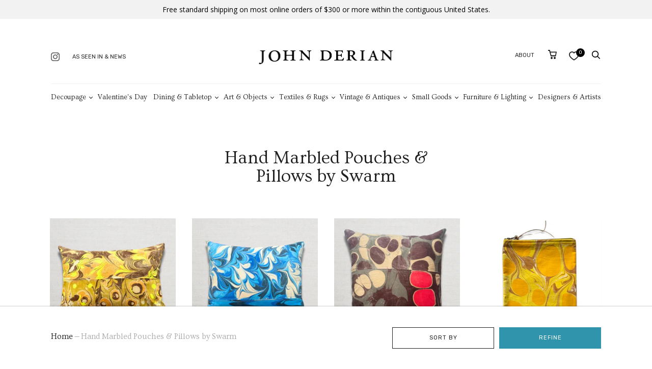

--- FILE ---
content_type: text/html; charset=utf-8
request_url: https://www.johnderian.com/collections/hand-marbled-pillows-by-swarm
body_size: 73417
content:
<!doctype html>
<!--[if IE 9]><html class="ie9 no-js"><![endif]-->
<!--[if !IE]><!--><html class="no-js" lang="en"><!--<![endif]-->
  <head><!-- ! Yoast SEO -->

 
<script id="pandectes-rules">   /* PANDECTES-GDPR: DO NOT MODIFY AUTO GENERATED CODE OF THIS SCRIPT */      window.PandectesSettings = {"store":{"plan":"basic","theme":"shopify-theme/main","primaryLocale":"en","adminMode":false},"tsPublished":1687985750,"declaration":{"showPurpose":false,"showProvider":false,"declIntroText":"We use cookies to optimize website functionality, analyze the performance, and provide personalized experience to you. Some cookies are essential to make the website operate and function correctly. Those cookies cannot be disabled. In this window you can manage your preference of cookies.","showDateGenerated":true},"language":{"languageMode":"Single","fallbackLanguage":"en","languageDetection":"browser","languagesSupported":[]},"texts":{"managed":{"headerText":{"en":"We resepect your privacy"},"consentText":{"en":"This website uses cookies to improve and understand user behavior."},"dismissButtonText":{"en":"Ok"},"linkText":{"en":"Learn more"},"imprintText":{"en":"Imprint"},"preferencesButtonText":{"en":"Preferences"},"allowButtonText":{"en":"Accept"},"denyButtonText":{"en":"Decline"},"leaveSiteButtonText":{"en":"Leave this site"},"cookiePolicyText":{"en":"Cookie policy"},"preferencesPopupTitleText":{"en":"Manage consent preferences"},"preferencesPopupIntroText":{"en":"We use cookies to optimize website functionality, analyze the performance, and provide personalized experience to you. Some cookies are essential to make the website operate and function correctly. Those cookies cannot be disabled. In this window you can manage your preference of cookies."},"preferencesPopupCloseButtonText":{"en":"Close"},"preferencesPopupAcceptAllButtonText":{"en":"Accept all"},"preferencesPopupRejectAllButtonText":{"en":"Reject all"},"preferencesPopupSaveButtonText":{"en":"Save preferences"},"accessSectionTitleText":{"en":"Data portability"},"accessSectionParagraphText":{"en":"You have the right to request access to your data at any time."},"rectificationSectionTitleText":{"en":"Data Rectification"},"rectificationSectionParagraphText":{"en":"You have the right to request your data to be updated whenever you think it is appropriate."},"erasureSectionTitleText":{"en":"Right to be forgotten"},"erasureSectionParagraphText":{"en":"You have the right to ask all your data to be erased. After that, you will no longer be able to access your account."},"declIntroText":{"en":"We use cookies to optimize website functionality, analyze the performance, and provide personalized experience to you. Some cookies are essential to make the website operate and function correctly. Those cookies cannot be disabled. In this window you can manage your preference of cookies."}},"categories":{"strictlyNecessaryCookiesTitleText":{"en":"Strictly necessary cookies"},"functionalityCookiesTitleText":{"en":"Functional cookies"},"performanceCookiesTitleText":{"en":"Performance cookies"},"targetingCookiesTitleText":{"en":"Targeting cookies"},"unclassifiedCookiesTitleText":{"en":"Unclassified cookies"},"strictlyNecessaryCookiesDescriptionText":{"en":"These cookies are essential in order to enable you to move around the website and use its features, such as accessing secure areas of the website. The website cannot function properly without these cookies."},"functionalityCookiesDescriptionText":{"en":"These cookies enable the site to provide enhanced functionality and personalisation. They may be set by us or by third party providers whose services we have added to our pages. If you do not allow these cookies then some or all of these services may not function properly."},"performanceCookiesDescriptionText":{"en":"These cookies enable us to monitor and improve the performance of our website. For example, they allow us to count visits, identify traffic sources and see which parts of the site are most popular."},"targetingCookiesDescriptionText":{"en":"These cookies may be set through our site by our advertising partners. They may be used by those companies to build a profile of your interests and show you relevant adverts on other sites.    They do not store directly personal information, but are based on uniquely identifying your browser and internet device. If you do not allow these cookies, you will experience less targeted advertising."},"unclassifiedCookiesDescriptionText":{"en":"Unclassified cookies are cookies that we are in the process of classifying, together with the providers of individual cookies."}},"auto":{"declName":{"en":"Name"},"declPath":{"en":"Path"},"declType":{"en":"Type"},"declDomain":{"en":"Domain"},"declPurpose":{"en":"Purpose"},"declProvider":{"en":"Provider"},"declRetention":{"en":"Retention"},"declFirstParty":{"en":"First-party"},"declThirdParty":{"en":"Third-party"},"declSeconds":{"en":"seconds"},"declMinutes":{"en":"minutes"},"declHours":{"en":"hours"},"declDays":{"en":"days"},"declMonths":{"en":"months"},"declYears":{"en":"years"},"declSession":{"en":"Session"},"cookiesDetailsText":{"en":"Cookies details"},"preferencesPopupAlwaysAllowedText":{"en":"Always allowed"},"submitButton":{"en":"Submit"},"submittingButton":{"en":"Submitting..."},"cancelButton":{"en":"Cancel"},"guestsSupportInfoText":{"en":"Please login with your customer account to further proceed."},"guestsSupportEmailPlaceholder":{"en":"E-mail address"},"guestsSupportEmailValidationError":{"en":"Email is not valid"},"guestsSupportEmailSuccessTitle":{"en":"Thank you for your request"},"guestsSupportEmailFailureTitle":{"en":"A problem occurred"},"guestsSupportEmailSuccessMessage":{"en":"If you are registered as a customer of this store, you will soon receive an email with instructions on how to proceed."},"guestsSupportEmailFailureMessage":{"en":"Your request was not submitted. Please try again and if problem persists, contact store owner for assistance."},"confirmationSuccessTitle":{"en":"Your request is verified"},"confirmationFailureTitle":{"en":"A problem occurred"},"confirmationSuccessMessage":{"en":"We will soon get back to you as to your request."},"confirmationFailureMessage":{"en":"Your request was not verified. Please try again and if problem persists, contact store owner for assistance"},"consentSectionTitleText":{"en":"Your cookie consent"},"consentSectionNoConsentText":{"en":"You have not consented to the cookies policy of this website."},"consentSectionConsentedText":{"en":"You consented to the cookies policy of this website on"},"consentStatus":{"en":"Consent preference"},"consentDate":{"en":"Consent date"},"consentId":{"en":"Consent ID"},"consentSectionChangeConsentActionText":{"en":"Change consent preference"},"accessSectionGDPRRequestsActionText":{"en":"Data subject requests"},"accessSectionAccountInfoActionText":{"en":"Personal data"},"accessSectionOrdersRecordsActionText":{"en":"Orders"},"accessSectionDownloadReportActionText":{"en":"Request export"},"rectificationCommentPlaceholder":{"en":"Describe what you want to be updated"},"rectificationCommentValidationError":{"en":"Comment is required"},"rectificationSectionEditAccountActionText":{"en":"Request an update"},"erasureSectionRequestDeletionActionText":{"en":"Request personal data deletion"}}},"library":{"previewMode":false,"fadeInTimeout":0,"defaultBlocked":7,"showLink":true,"showImprintLink":true,"enabled":true,"cookie":{"name":"_pandectes_gdpr","expiryDays":365,"secure":true},"dismissOnScroll":false,"dismissOnWindowClick":false,"dismissOnTimeout":false,"palette":{"popup":{"background":"#F5F5F5","backgroundForCalculations":{"a":1,"b":245,"g":245,"r":245},"text":"#0A0202"},"button":{"background":"#2F94AC","backgroundForCalculations":{"a":1,"b":172,"g":148,"r":47},"text":"#FFFFFF","textForCalculation":{"a":1,"b":255,"g":255,"r":255},"border":"transparent"}},"content":{"href":"https://john-derian-company-inc.myshopify.com/policies/privacy-policy","imprintHref":"https://www.johnderian.com/pages/ccpa-opt-out","close":"&#10005;","target":"_blank","logo":""},"window":"<div role=\"dialog\" aria-live=\"polite\" aria-label=\"cookieconsent\" aria-describedby=\"cookieconsent:desc\" id=\"pandectes-banner\" class=\"cc-window-wrapper cc-bottom-left-wrapper\"><div class=\"pd-cookie-banner-window cc-window {{classes}}\"><!--googleoff: all-->{{children}}<!--googleon: all--></div></div>","compliance":{"opt-both":"<div class=\"cc-compliance cc-highlight\">{{deny}}{{allow}}</div>"},"type":"opt-both","layouts":{"basic":"{{header}}{{messagelink}}{{compliance}}{{close}}"},"position":"bottom-left","theme":"block","revokable":true,"animateRevokable":true,"revokableReset":false,"revokableLogoUrl":"https://cdn.shopify.com/s/files/1/0105/6172/t/34/assets/pandectes-reopen-logo.png?v=1687962543","revokablePlacement":"bottom-left","revokableMarginHorizontal":15,"revokableMarginVertical":15,"static":false,"autoAttach":true,"hasTransition":true,"blacklistPage":[""]},"geolocation":{"brOnly":false,"caOnly":false,"euOnly":false,"jpOnly":false,"thOnly":false,"canadaOnly":false,"globalVisibility":true},"dsr":{"guestsSupport":false,"accessSectionDownloadReportAuto":false},"banner":{"resetTs":1687449810,"extraCss":"        .cc-banner-logo {max-width: 24em!important;}    @media(min-width: 768px) {.cc-window.cc-floating{max-width: 24em!important;width: 24em!important;}}    .cc-message, .cc-header, .cc-logo {text-align: left}    .cc-window-wrapper{z-index: 2147483647;}    .cc-window{padding: 38px!important;z-index: 2147483647;font-family: inherit;}    .cc-header{font-family: inherit;}    .pd-cp-ui{font-family: inherit; background-color: #F5F5F5;color:#0A0202;}    .pd-cp-btn{background-color:#2F94AC;color:#FFFFFF!important;}    input + .pd-cp-preferences-slider{background-color: rgba(10, 2, 2, 0.3)}    .pd-cp-scrolling-section::-webkit-scrollbar{background-color: rgba(10, 2, 2, 0.3)}    input:checked + .pd-cp-preferences-slider{background-color: rgba(10, 2, 2, 1)}    .pd-cp-scrolling-section::-webkit-scrollbar-thumb {background-color: rgba(10, 2, 2, 1)}    .pd-cp-ui-close{color:#0A0202;}    .pd-cp-preferences-slider:before{background-color: #F5F5F5}    .pd-cp-title:before {border-color: #0A0202!important}    .pd-cp-preferences-slider{background-color:#0A0202}    .pd-cp-toggle{color:#0A0202!important}    @media(max-width:699px) {.pd-cp-ui-close-top svg {fill: #0A0202}}    .pd-cp-toggle:hover,.pd-cp-toggle:visited,.pd-cp-toggle:active{color:#0A0202!important}    .pd-cookie-banner-window {box-shadow: 0 0 18px rgb(0 0 0 / 20%);}  ","customJavascript":null,"showPoweredBy":false,"isActive":false,"implicitSavePreferences":false,"cookieIcon":false,"blockBots":false,"showCookiesDetails":true,"cookiesBlockedByDefault":"7","hasTransition":true,"blockingPage":false,"showOnlyLandingPage":false,"leaveSiteUrl":"https://www.google.com","linkRespectStoreLang":false},"cookies":{"0":[{"name":"secure_customer_sig","domain":"www.johnderian.com","path":"/","provider":"Shopify","firstParty":true,"retention":"1 year(s)","expires":1,"unit":"declYears","purpose":{"en":"Used in connection with customer login."}},{"name":"localization","domain":"www.johnderian.com","path":"/","provider":"Shopify","firstParty":true,"retention":"1 year(s)","expires":1,"unit":"declYears","purpose":{"en":"Shopify store localization"}},{"name":"_cmp_a","domain":".johnderian.com","path":"/","provider":"Shopify","firstParty":true,"retention":"24 hour(s)","expires":24,"unit":"declHours","purpose":{"en":"Used for managing customer privacy settings."}},{"name":"keep_alive","domain":"www.johnderian.com","path":"/","provider":"Shopify","firstParty":true,"retention":"30 minute(s)","expires":30,"unit":"declMinutes","purpose":{"en":"Used in connection with buyer localization."}},{"name":"_secure_session_id","domain":"www.johnderian.com","path":"/","provider":"Shopify","firstParty":true,"retention":"24 hour(s)","expires":24,"unit":"declHours","purpose":{"en":"Used in connection with navigation through a storefront."}},{"name":"_tracking_consent","domain":".johnderian.com","path":"/","provider":"Shopify","firstParty":true,"retention":"1 year(s)","expires":1,"unit":"declYears","purpose":{"en":"Tracking preferences."}}],"1":[],"2":[{"name":"_y","domain":".johnderian.com","path":"/","provider":"Shopify","firstParty":true,"retention":"1 year(s)","expires":1,"unit":"declYears","purpose":{"en":"Shopify analytics."}},{"name":"_shopify_s","domain":".johnderian.com","path":"/","provider":"Shopify","firstParty":true,"retention":"30 minute(s)","expires":30,"unit":"declMinutes","purpose":{"en":"Shopify analytics."}},{"name":"_landing_page","domain":".johnderian.com","path":"/","provider":"Shopify","firstParty":true,"retention":"14 day(s)","expires":14,"unit":"declSession","purpose":{"en":"Tracks landing pages."}},{"name":"__cf_bm","domain":".www.johnderian.com","path":"/","provider":"CloudFlare","firstParty":true,"retention":"30 minute(s)","expires":30,"unit":"declMinutes","purpose":{"en":"Used to manage incoming traffic that matches criteria associated with bots."}},{"name":"_shopify_y","domain":".johnderian.com","path":"/","provider":"Shopify","firstParty":true,"retention":"1 year(s)","expires":1,"unit":"declYears","purpose":{"en":"Shopify analytics."}},{"name":"__cf_bm","domain":".cdn.shopify.com","path":"/","provider":"CloudFlare","firstParty":true,"retention":"30 minute(s)","expires":30,"unit":"declMinutes","purpose":{"en":"Used to manage incoming traffic that matches criteria associated with bots."}},{"name":"_s","domain":".johnderian.com","path":"/","provider":"Shopify","firstParty":true,"retention":"30 minute(s)","expires":30,"unit":"declMinutes","purpose":{"en":"Shopify analytics."}},{"name":"_gid","domain":".johnderian.com","path":"/","provider":"Google","firstParty":true,"retention":"24 hour(s)","expires":24,"unit":"declHours","purpose":{"en":"Cookie is placed by Google Analytics to count and track pageviews."}},{"name":"_orig_referrer","domain":".johnderian.com","path":"/","provider":"Shopify","firstParty":true,"retention":"14 day(s)","expires":14,"unit":"declSession","purpose":{"en":"Tracks landing pages."}},{"name":"_gat","domain":".johnderian.com","path":"/","provider":"Google","firstParty":true,"retention":"46 second(s)","expires":46,"unit":"declSeconds","purpose":{"en":"Cookie is placed by Google Analytics to filter requests from bots."}},{"name":"_shopify_sa_t","domain":".johnderian.com","path":"/","provider":"Shopify","firstParty":true,"retention":"30 minute(s)","expires":30,"unit":"declMinutes","purpose":{"en":"Shopify analytics relating to marketing & referrals."}},{"name":"_shopify_sa_p","domain":".johnderian.com","path":"/","provider":"Shopify","firstParty":true,"retention":"30 minute(s)","expires":30,"unit":"declMinutes","purpose":{"en":"Shopify analytics relating to marketing & referrals."}},{"name":"__cf_bm","domain":".fonts.shopifycdn.com","path":"/","provider":"CloudFlare","firstParty":true,"retention":"30 minute(s)","expires":30,"unit":"declMinutes","purpose":{"en":"Used to manage incoming traffic that matches criteria associated with bots."}},{"name":"_ga_23K3T32K1T","domain":".johnderian.com","path":"/","provider":"Google","firstParty":true,"retention":"1 year(s)","expires":1,"unit":"declYears","purpose":{"en":"Cookie is set by Google Analytics with unknown functionality"}},{"name":"_ga","domain":".johnderian.com","path":"/","provider":"Google","firstParty":true,"retention":"1 year(s)","expires":1,"unit":"declYears","purpose":{"en":"Cookie is set by Google Analytics with unknown functionality"}},{"name":"qab_previous_pathname","domain":"www.johnderian.com","path":"/","provider":"Hextom","firstParty":true,"retention":"Session","expires":-1687449835,"unit":"declSeconds","purpose":{"en":"Used by Hextom for statistical data."}},{"name":"_ga_69WKCLXB6V","domain":".johnderian.com","path":"/","provider":"Google","firstParty":true,"retention":"1 year(s)","expires":1,"unit":"declYears","purpose":{"en":"Cookie is set by Google Analytics with unknown functionality"}}],"4":[{"name":"_fbp","domain":".johnderian.com","path":"/","provider":"Facebook","firstParty":true,"retention":"90 day(s)","expires":90,"unit":"declSession","purpose":{"en":"Cookie is placed by Facebook to track visits across websites."}},{"name":"__kla_id","domain":"www.johnderian.com","path":"/","provider":"Klaviyo","firstParty":true,"retention":"1 year(s)","expires":1,"unit":"declYears","purpose":{"en":"Tracks when someone clicks through a Klaviyo email to your website"}}],"8":[{"name":"_ttp","domain":".tiktok.com","path":"/","provider":"Unknown","firstParty":true,"retention":"1 year(s)","expires":1,"unit":"declYears","purpose":{"en":""}},{"name":"_tt_enable_cookie","domain":".johnderian.com","path":"/","provider":"Unknown","firstParty":true,"retention":"1 year(s)","expires":1,"unit":"declYears","purpose":{"en":""}},{"name":"_ttp","domain":".johnderian.com","path":"/","provider":"Unknown","firstParty":true,"retention":"1 year(s)","expires":1,"unit":"declYears","purpose":{"en":""}}]},"blocker":{"isActive":false,"googleConsentMode":{"id":"","analyticsId":"","isActive":false,"adStorageCategory":4,"analyticsStorageCategory":2,"personalizationStorageCategory":1,"functionalityStorageCategory":1,"customEvent":true,"securityStorageCategory":0,"redactData":true,"urlPassthrough":false},"facebookPixel":{"id":"","isActive":false,"ldu":false},"rakuten":{"isActive":false,"cmp":false,"ccpa":false},"gpcIsActive":false,"defaultBlocked":7,"patterns":{"whiteList":[],"blackList":{"1":[],"2":[],"4":[],"8":[]},"iframesWhiteList":[],"iframesBlackList":{"1":[],"2":[],"4":[],"8":[]},"beaconsWhiteList":[],"beaconsBlackList":{"1":[],"2":[],"4":[],"8":[]}}}}      !function(){"use strict";window.PandectesRules=window.PandectesRules||{},window.PandectesRules.manualBlacklist={1:[],2:[],4:[]},window.PandectesRules.blacklistedIFrames={1:[],2:[],4:[]},window.PandectesRules.blacklistedCss={1:[],2:[],4:[]},window.PandectesRules.blacklistedBeacons={1:[],2:[],4:[]};var e="javascript/blocked",t="_pandectes_gdpr";function n(e){return new RegExp(e.replace(/[/\\.+?$()]/g,"\\$&").replace("*","(.*)"))}var r=function(e){try{return JSON.parse(e)}catch(e){return!1}},a=function(e){var t=arguments.length>1&&void 0!==arguments[1]?arguments[1]:"log",n=new URLSearchParams(window.location.search);n.get("log")&&console[t]("PandectesRules: ".concat(e))};function i(e,t){var n=Object.keys(e);if(Object.getOwnPropertySymbols){var r=Object.getOwnPropertySymbols(e);t&&(r=r.filter((function(t){return Object.getOwnPropertyDescriptor(e,t).enumerable}))),n.push.apply(n,r)}return n}function s(e){for(var t=1;t<arguments.length;t++){var n=null!=arguments[t]?arguments[t]:{};t%2?i(Object(n),!0).forEach((function(t){o(e,t,n[t])})):Object.getOwnPropertyDescriptors?Object.defineProperties(e,Object.getOwnPropertyDescriptors(n)):i(Object(n)).forEach((function(t){Object.defineProperty(e,t,Object.getOwnPropertyDescriptor(n,t))}))}return e}function o(e,t,n){return t in e?Object.defineProperty(e,t,{value:n,enumerable:!0,configurable:!0,writable:!0}):e[t]=n,e}function c(e,t){return function(e){if(Array.isArray(e))return e}(e)||function(e,t){var n=null==e?null:"undefined"!=typeof Symbol&&e[Symbol.iterator]||e["@@iterator"];if(null==n)return;var r,a,i=[],s=!0,o=!1;try{for(n=n.call(e);!(s=(r=n.next()).done)&&(i.push(r.value),!t||i.length!==t);s=!0);}catch(e){o=!0,a=e}finally{try{s||null==n.return||n.return()}finally{if(o)throw a}}return i}(e,t)||u(e,t)||function(){throw new TypeError("Invalid attempt to destructure non-iterable instance.\nIn order to be iterable, non-array objects must have a [Symbol.iterator]() method.")}()}function l(e){return function(e){if(Array.isArray(e))return d(e)}(e)||function(e){if("undefined"!=typeof Symbol&&null!=e[Symbol.iterator]||null!=e["@@iterator"])return Array.from(e)}(e)||u(e)||function(){throw new TypeError("Invalid attempt to spread non-iterable instance.\nIn order to be iterable, non-array objects must have a [Symbol.iterator]() method.")}()}function u(e,t){if(e){if("string"==typeof e)return d(e,t);var n=Object.prototype.toString.call(e).slice(8,-1);return"Object"===n&&e.constructor&&(n=e.constructor.name),"Map"===n||"Set"===n?Array.from(e):"Arguments"===n||/^(?:Ui|I)nt(?:8|16|32)(?:Clamped)?Array$/.test(n)?d(e,t):void 0}}function d(e,t){(null==t||t>e.length)&&(t=e.length);for(var n=0,r=new Array(t);n<t;n++)r[n]=e[n];return r}var f="Pandectes"===window.navigator.userAgent;a("userAgent -> ".concat(window.navigator.userAgent.substring(0,50)));var p=function(){var e,n=arguments.length>0&&void 0!==arguments[0]?arguments[0]:t,a="; "+document.cookie,i=a.split("; "+n+"=");if(i.length<2)e={};else{var s=i.pop(),o=s.split(";");e=window.atob(o.shift())}var c=r(e);return!1!==c?c:e}(),g=window.PandectesSettings,y=g.banner.isActive,h=g.blocker.defaultBlocked,m=p&&null!==p.preferences&&void 0!==p.preferences?p.preferences:null,w=y?null===m?h:m:0,b={1:0==(1&w),2:0==(2&w),4:0==(4&w)},v=window.PandectesSettings.blocker.patterns,k=v.blackList,L=v.whiteList,S=v.iframesBlackList,P=v.iframesWhiteList,A=v.beaconsBlackList,C=v.beaconsWhiteList,_={blackList:[],whiteList:[],iframesBlackList:{1:[],2:[],4:[],8:[]},iframesWhiteList:[],beaconsBlackList:{1:[],2:[],4:[],8:[]},beaconsWhiteList:[]};[1,2,4].map((function(e){var t;b[e]||((t=_.blackList).push.apply(t,l(k[e].length?k[e].map(n):[])),_.iframesBlackList[e]=S[e].length?S[e].map(n):[],_.beaconsBlackList[e]=A[e].length?A[e].map(n):[])})),_.whiteList=L.length?L.map(n):[],_.iframesWhiteList=P.length?P.map(n):[],_.beaconsWhiteList=C.length?C.map(n):[];var B={scripts:[],iframes:{1:[],2:[],4:[]},beacons:{1:[],2:[],4:[]},css:{1:[],2:[],4:[]}},O=function(t,n){return t&&(!n||n!==e)&&(!_.blackList||_.blackList.some((function(e){return e.test(t)})))&&(!_.whiteList||_.whiteList.every((function(e){return!e.test(t)})))},E=function(e){var t=e.getAttribute("src");return _.blackList&&_.blackList.every((function(e){return!e.test(t)}))||_.whiteList&&_.whiteList.some((function(e){return e.test(t)}))},I=function(e,t){var n=_.iframesBlackList[t],r=_.iframesWhiteList;return e&&(!n||n.some((function(t){return t.test(e)})))&&(!r||r.every((function(t){return!t.test(e)})))},j=function(e,t){var n=_.beaconsBlackList[t],r=_.beaconsWhiteList;return e&&(!n||n.some((function(t){return t.test(e)})))&&(!r||r.every((function(t){return!t.test(e)})))},R=new MutationObserver((function(e){for(var t=0;t<e.length;t++)for(var n=e[t].addedNodes,r=0;r<n.length;r++){var a=n[r],i=a.dataset&&a.dataset.cookiecategory;if(1===a.nodeType&&"LINK"===a.tagName){var s=a.dataset&&a.dataset.href;if(s&&i)switch(i){case"functionality":case"C0001":B.css[1].push(s);break;case"performance":case"C0002":B.css[2].push(s);break;case"targeting":case"C0003":B.css[4].push(s)}}}})),T=new MutationObserver((function(t){for(var n=0;n<t.length;n++)for(var r=t[n].addedNodes,a=function(t){var n=r[t],a=n.src||n.dataset&&n.dataset.src,i=n.dataset&&n.dataset.cookiecategory;if(1===n.nodeType&&"IFRAME"===n.tagName){if(a){var s=!1;I(a,1)||"functionality"===i||"C0001"===i?(s=!0,B.iframes[1].push(a)):I(a,2)||"performance"===i||"C0002"===i?(s=!0,B.iframes[2].push(a)):(I(a,4)||"targeting"===i||"C0003"===i)&&(s=!0,B.iframes[4].push(a)),s&&(n.removeAttribute("src"),n.setAttribute("data-src",a))}}else if(1===n.nodeType&&"IMG"===n.tagName){if(a){var o=!1;j(a,1)?(o=!0,B.beacons[1].push(a)):j(a,2)?(o=!0,B.beacons[2].push(a)):j(a,4)&&(o=!0,B.beacons[4].push(a)),o&&(n.removeAttribute("src"),n.setAttribute("data-src",a))}}else if(1===n.nodeType&&"LINK"===n.tagName){var c=n.dataset&&n.dataset.href;if(c&&i)switch(i){case"functionality":case"C0001":B.css[1].push(c);break;case"performance":case"C0002":B.css[2].push(c);break;case"targeting":case"C0003":B.css[4].push(c)}}else if(1===n.nodeType&&"SCRIPT"===n.tagName){var l=n.type,u=!1;if(O(a,l))u=!0;else if(a&&i)switch(i){case"functionality":case"C0001":u=!0,window.PandectesRules.manualBlacklist[1].push(a);break;case"performance":case"C0002":u=!0,window.PandectesRules.manualBlacklist[2].push(a);break;case"targeting":case"C0003":u=!0,window.PandectesRules.manualBlacklist[4].push(a)}if(u){B.scripts.push([n,l]),n.type=e;n.addEventListener("beforescriptexecute",(function t(r){n.getAttribute("type")===e&&r.preventDefault(),n.removeEventListener("beforescriptexecute",t)})),n.parentElement&&n.parentElement.removeChild(n)}}},i=0;i<r.length;i++)a(i)})),x=document.createElement,N={src:Object.getOwnPropertyDescriptor(HTMLScriptElement.prototype,"src"),type:Object.getOwnPropertyDescriptor(HTMLScriptElement.prototype,"type")};window.PandectesRules.unblockCss=function(e){var t=B.css[e]||[];t.length&&a("Unblocking CSS for ".concat(e)),t.forEach((function(e){var t=document.querySelector('link[data-href^="'.concat(e,'"]'));t.removeAttribute("data-href"),t.href=e})),B.css[e]=[]},window.PandectesRules.unblockIFrames=function(e){var t=B.iframes[e]||[];t.length&&a("Unblocking IFrames for ".concat(e)),_.iframesBlackList[e]=[],t.forEach((function(e){var t=document.querySelector('iframe[data-src^="'.concat(e,'"]'));t.removeAttribute("data-src"),t.src=e})),B.iframes[e]=[]},window.PandectesRules.unblockBeacons=function(e){var t=B.beacons[e]||[];t.length&&a("Unblocking Beacons for ".concat(e)),_.beaconsBlackList[e]=[],t.forEach((function(e){var t=document.querySelector('img[data-src^="'.concat(e,'"]'));t.removeAttribute("data-src"),t.src=e})),B.beacons[e]=[]},window.PandectesRules.unblock=function(t){t.length<1?(_.blackList=[],_.whiteList=[],_.iframesBlackList=[],_.iframesWhiteList=[]):(_.blackList&&(_.blackList=_.blackList.filter((function(e){return t.every((function(t){return"string"==typeof t?!e.test(t):t instanceof RegExp?e.toString()!==t.toString():void 0}))}))),_.whiteList&&(_.whiteList=[].concat(l(_.whiteList),l(t.map((function(e){if("string"==typeof e){var t=".*"+n(e)+".*";if(_.whiteList.every((function(e){return e.toString()!==t.toString()})))return new RegExp(t)}else if(e instanceof RegExp&&_.whiteList.every((function(t){return t.toString()!==e.toString()})))return e;return null})).filter(Boolean)))));for(var r=document.querySelectorAll('script[type="'.concat(e,'"]')),i=0;i<r.length;i++){var s=r[i];E(s)&&(B.scripts.push([s,"application/javascript"]),s.parentElement.removeChild(s))}var o=0;l(B.scripts).forEach((function(e,t){var n=c(e,2),r=n[0],a=n[1];if(E(r)){for(var i=document.createElement("script"),s=0;s<r.attributes.length;s++){var l=r.attributes[s];"src"!==l.name&&"type"!==l.name&&i.setAttribute(l.name,r.attributes[s].value)}i.setAttribute("src",r.src),i.setAttribute("type",a||"application/javascript"),document.head.appendChild(i),B.scripts.splice(t-o,1),o++}})),0==_.blackList.length&&0===_.iframesBlackList[1].length&&0===_.iframesBlackList[2].length&&0===_.iframesBlackList[4].length&&0===_.beaconsBlackList[1].length&&0===_.beaconsBlackList[2].length&&0===_.beaconsBlackList[4].length&&(a("Disconnecting observers"),T.disconnect(),R.disconnect())};var M,D,W=window.PandectesSettings.store.adminMode,F=window.PandectesSettings.blocker;M=function(){!function(){var e=window.Shopify.trackingConsent;try{var t=W&&!window.Shopify.AdminBarInjector,n={preferences:0==(1&w)||f||t,analytics:0==(2&w)||f||t,marketing:0==(4&w)||f||t};e.firstPartyMarketingAllowed()===n.marketing&&e.analyticsProcessingAllowed()===n.analytics&&e.preferencesProcessingAllowed()===n.preferences||e.setTrackingConsent(n,(function(e){e&&e.error?a("Shopify.customerPrivacy API - failed to setTrackingConsent"):a("Shopify.customerPrivacy API - setTrackingConsent(".concat(JSON.stringify(n),")"))}))}catch(e){a("Shopify.customerPrivacy API - exception")}}(),function(){var e=window.Shopify.trackingConsent,t=e.currentVisitorConsent();if(F.gpcIsActive&&"CCPA"===e.getRegulation()&&"no"===t.gpc&&"yes"!==t.sale_of_data){var n={sale_of_data:!1};e.setTrackingConsent(n,(function(e){e&&e.error?a("Shopify.customerPrivacy API - failed to setTrackingConsent({".concat(JSON.stringify(n),")")):a("Shopify.customerPrivacy API - setTrackingConsent(".concat(JSON.stringify(n),")"))}))}}()},D=null,window.Shopify&&window.Shopify.loadFeatures&&window.Shopify.trackingConsent?M():D=setInterval((function(){window.Shopify&&window.Shopify.loadFeatures&&(clearInterval(D),window.Shopify.loadFeatures([{name:"consent-tracking-api",version:"0.1"}],(function(e){e?a("Shopify.customerPrivacy API - failed to load"):(a("Shopify.customerPrivacy API - loaded"),M())})))}),10);var z=window.PandectesSettings,U=z.banner.isActive,q=z.blocker.googleConsentMode,J=q.isActive,H=q.customEvent,$=q.redactData,G=q.urlPassthrough,K=q.adStorageCategory,V=q.analyticsStorageCategory,Y=q.functionalityStorageCategory,Q=q.personalizationStorageCategory,X=q.securityStorageCategory;function Z(){window.dataLayer.push(arguments)}window.dataLayer=window.dataLayer||[];var ee,te,ne={hasInitialized:!1,ads_data_redaction:!1,url_passthrough:!1,storage:{ad_storage:"granted",analytics_storage:"granted",functionality_storage:"granted",personalization_storage:"granted",security_storage:"granted",wait_for_update:500}};if(U&&J){var re=0==(w&K)?"granted":"denied",ae=0==(w&V)?"granted":"denied",ie=0==(w&Y)?"granted":"denied",se=0==(w&Q)?"granted":"denied",oe=0==(w&X)?"granted":"denied";ne.hasInitialized=!0,ne.ads_data_redaction="denied"===re&&$,ne.url_passthrough=G,ne.storage.ad_storage=re,ne.storage.analytics_storage=ae,ne.storage.functionality_storage=ie,ne.storage.personalization_storage=se,ne.storage.security_storage=oe,ne.ads_data_redaction&&Z("set","ads_data_redaction",ne.ads_data_redaction),ne.url_passthrough&&Z("set","url_passthrough",ne.url_passthrough),Z("consent","default",ne.storage),H&&(te=7===(ee=w)?"deny":0===ee?"allow":"mixed",window.dataLayer.push({event:"Pandectes_Consent_Update",pandectes_status:te,pandectes_categories:{C0000:"allow",C0001:b[1]?"allow":"deny",C0002:b[2]?"allow":"deny",C0003:b[4]?"allow":"deny"}})),a("Google consent mode initialized")}window.PandectesRules.gcm=ne;var ce=window.PandectesSettings,le=ce.banner.isActive,ue=ce.blocker.isActive;a("Blocker -> "+(ue?"Active":"Inactive")),a("Banner -> "+(le?"Active":"Inactive")),a("ActualPrefs -> "+w);var de=null===m&&/\/checkouts\//.test(window.location.pathname);0!==w&&!1===f&&ue&&!de?(a("Blocker will execute"),document.createElement=function(){for(var t=arguments.length,n=new Array(t),r=0;r<t;r++)n[r]=arguments[r];if("script"!==n[0].toLowerCase())return x.bind?x.bind(document).apply(void 0,n):x;var a=x.bind(document).apply(void 0,n);try{Object.defineProperties(a,{src:s(s({},N.src),{},{set:function(t){O(t,a.type)&&N.type.set.call(this,e),N.src.set.call(this,t)}}),type:s(s({},N.type),{},{get:function(){var t=N.type.get.call(this);return t===e||O(this.src,t)?null:t},set:function(t){var n=O(a.src,a.type)?e:t;N.type.set.call(this,n)}})}),a.setAttribute=function(t,n){if("type"===t){var r=O(a.src,a.type)?e:n;N.type.set.call(a,r)}else"src"===t?(O(n,a.type)&&N.type.set.call(a,e),N.src.set.call(a,n)):HTMLScriptElement.prototype.setAttribute.call(a,t,n)}}catch(e){console.warn("Yett: unable to prevent script execution for script src ",a.src,".\n",'A likely cause would be because you are using a third-party browser extension that monkey patches the "document.createElement" function.')}return a},T.observe(document.documentElement,{childList:!0,subtree:!0}),R.observe(document.documentElement,{childList:!0,subtree:!0})):a("Blocker will not execute")}();
</script>
   <meta name="facebook-domain-verification" content="kd9fsvs2c46iqambx4wvu3l121yxi4" />

  

    
<meta name="facebook-domain-verification" content="exoleb4n0jvb1x2he1i9bu9uizpdd1"/>


    <meta charset="utf-8">
  <head/>

    
      <link rel="shortcut icon" href="//www.johnderian.com/cdn/shop/files/5R-EYE_500x_92ea7d57-2ad8-4cc9-9f8e-f1d920e8fb18_32x32.png?v=1613534529" type="image/png">
    















<meta name="twitter:image:alt" content="Hand Marbled Pouches &amp; Pillows by Swarm">

<meta name="viewport" content="width=device-width">

    <script>window.performance && window.performance.mark && window.performance.mark('shopify.content_for_header.start');</script><meta name="google-site-verification" content="tW2K8ooGbl55zW7YYphX1salVmCUSSD00PTx5pYPq44">
<meta id="shopify-digital-wallet" name="shopify-digital-wallet" content="/1056172/digital_wallets/dialog">
<meta name="shopify-checkout-api-token" content="92be7eea80e1b6f58d753d3dce2cff53">
<meta id="in-context-paypal-metadata" data-shop-id="1056172" data-venmo-supported="true" data-environment="production" data-locale="en_US" data-paypal-v4="true" data-currency="USD">
<link rel="alternate" type="application/atom+xml" title="Feed" href="/collections/hand-marbled-pillows-by-swarm.atom" />
<link rel="alternate" type="application/json+oembed" href="https://www.johnderian.com/collections/hand-marbled-pillows-by-swarm.oembed">
<script async="async" src="/checkouts/internal/preloads.js?locale=en-US"></script>
<link rel="preconnect" href="https://shop.app" crossorigin="anonymous">
<script async="async" src="https://shop.app/checkouts/internal/preloads.js?locale=en-US&shop_id=1056172" crossorigin="anonymous"></script>
<script id="shopify-features" type="application/json">{"accessToken":"92be7eea80e1b6f58d753d3dce2cff53","betas":["rich-media-storefront-analytics"],"domain":"www.johnderian.com","predictiveSearch":true,"shopId":1056172,"locale":"en"}</script>
<script>var Shopify = Shopify || {};
Shopify.shop = "john-derian-company-inc.myshopify.com";
Shopify.locale = "en";
Shopify.currency = {"active":"USD","rate":"1.0"};
Shopify.country = "US";
Shopify.theme = {"name":"shopify-theme\/main","id":132054352110,"schema_name":"Handy","schema_version":"v1.2.2","theme_store_id":null,"role":"main"};
Shopify.theme.handle = "null";
Shopify.theme.style = {"id":null,"handle":null};
Shopify.cdnHost = "www.johnderian.com/cdn";
Shopify.routes = Shopify.routes || {};
Shopify.routes.root = "/";</script>
<script type="module">!function(o){(o.Shopify=o.Shopify||{}).modules=!0}(window);</script>
<script>!function(o){function n(){var o=[];function n(){o.push(Array.prototype.slice.apply(arguments))}return n.q=o,n}var t=o.Shopify=o.Shopify||{};t.loadFeatures=n(),t.autoloadFeatures=n()}(window);</script>
<script>
  window.ShopifyPay = window.ShopifyPay || {};
  window.ShopifyPay.apiHost = "shop.app\/pay";
  window.ShopifyPay.redirectState = null;
</script>
<script id="shop-js-analytics" type="application/json">{"pageType":"collection"}</script>
<script defer="defer" async type="module" src="//www.johnderian.com/cdn/shopifycloud/shop-js/modules/v2/client.init-shop-cart-sync_WVOgQShq.en.esm.js"></script>
<script defer="defer" async type="module" src="//www.johnderian.com/cdn/shopifycloud/shop-js/modules/v2/chunk.common_C_13GLB1.esm.js"></script>
<script defer="defer" async type="module" src="//www.johnderian.com/cdn/shopifycloud/shop-js/modules/v2/chunk.modal_CLfMGd0m.esm.js"></script>
<script type="module">
  await import("//www.johnderian.com/cdn/shopifycloud/shop-js/modules/v2/client.init-shop-cart-sync_WVOgQShq.en.esm.js");
await import("//www.johnderian.com/cdn/shopifycloud/shop-js/modules/v2/chunk.common_C_13GLB1.esm.js");
await import("//www.johnderian.com/cdn/shopifycloud/shop-js/modules/v2/chunk.modal_CLfMGd0m.esm.js");

  window.Shopify.SignInWithShop?.initShopCartSync?.({"fedCMEnabled":true,"windoidEnabled":true});

</script>
<script>
  window.Shopify = window.Shopify || {};
  if (!window.Shopify.featureAssets) window.Shopify.featureAssets = {};
  window.Shopify.featureAssets['shop-js'] = {"shop-cart-sync":["modules/v2/client.shop-cart-sync_DuR37GeY.en.esm.js","modules/v2/chunk.common_C_13GLB1.esm.js","modules/v2/chunk.modal_CLfMGd0m.esm.js"],"init-fed-cm":["modules/v2/client.init-fed-cm_BucUoe6W.en.esm.js","modules/v2/chunk.common_C_13GLB1.esm.js","modules/v2/chunk.modal_CLfMGd0m.esm.js"],"shop-toast-manager":["modules/v2/client.shop-toast-manager_B0JfrpKj.en.esm.js","modules/v2/chunk.common_C_13GLB1.esm.js","modules/v2/chunk.modal_CLfMGd0m.esm.js"],"init-shop-cart-sync":["modules/v2/client.init-shop-cart-sync_WVOgQShq.en.esm.js","modules/v2/chunk.common_C_13GLB1.esm.js","modules/v2/chunk.modal_CLfMGd0m.esm.js"],"shop-button":["modules/v2/client.shop-button_B_U3bv27.en.esm.js","modules/v2/chunk.common_C_13GLB1.esm.js","modules/v2/chunk.modal_CLfMGd0m.esm.js"],"init-windoid":["modules/v2/client.init-windoid_DuP9q_di.en.esm.js","modules/v2/chunk.common_C_13GLB1.esm.js","modules/v2/chunk.modal_CLfMGd0m.esm.js"],"shop-cash-offers":["modules/v2/client.shop-cash-offers_BmULhtno.en.esm.js","modules/v2/chunk.common_C_13GLB1.esm.js","modules/v2/chunk.modal_CLfMGd0m.esm.js"],"pay-button":["modules/v2/client.pay-button_CrPSEbOK.en.esm.js","modules/v2/chunk.common_C_13GLB1.esm.js","modules/v2/chunk.modal_CLfMGd0m.esm.js"],"init-customer-accounts":["modules/v2/client.init-customer-accounts_jNk9cPYQ.en.esm.js","modules/v2/client.shop-login-button_DJ5ldayH.en.esm.js","modules/v2/chunk.common_C_13GLB1.esm.js","modules/v2/chunk.modal_CLfMGd0m.esm.js"],"avatar":["modules/v2/client.avatar_BTnouDA3.en.esm.js"],"checkout-modal":["modules/v2/client.checkout-modal_pBPyh9w8.en.esm.js","modules/v2/chunk.common_C_13GLB1.esm.js","modules/v2/chunk.modal_CLfMGd0m.esm.js"],"init-shop-for-new-customer-accounts":["modules/v2/client.init-shop-for-new-customer-accounts_BUoCy7a5.en.esm.js","modules/v2/client.shop-login-button_DJ5ldayH.en.esm.js","modules/v2/chunk.common_C_13GLB1.esm.js","modules/v2/chunk.modal_CLfMGd0m.esm.js"],"init-customer-accounts-sign-up":["modules/v2/client.init-customer-accounts-sign-up_CnczCz9H.en.esm.js","modules/v2/client.shop-login-button_DJ5ldayH.en.esm.js","modules/v2/chunk.common_C_13GLB1.esm.js","modules/v2/chunk.modal_CLfMGd0m.esm.js"],"init-shop-email-lookup-coordinator":["modules/v2/client.init-shop-email-lookup-coordinator_CzjY5t9o.en.esm.js","modules/v2/chunk.common_C_13GLB1.esm.js","modules/v2/chunk.modal_CLfMGd0m.esm.js"],"shop-follow-button":["modules/v2/client.shop-follow-button_CsYC63q7.en.esm.js","modules/v2/chunk.common_C_13GLB1.esm.js","modules/v2/chunk.modal_CLfMGd0m.esm.js"],"shop-login-button":["modules/v2/client.shop-login-button_DJ5ldayH.en.esm.js","modules/v2/chunk.common_C_13GLB1.esm.js","modules/v2/chunk.modal_CLfMGd0m.esm.js"],"shop-login":["modules/v2/client.shop-login_B9ccPdmx.en.esm.js","modules/v2/chunk.common_C_13GLB1.esm.js","modules/v2/chunk.modal_CLfMGd0m.esm.js"],"lead-capture":["modules/v2/client.lead-capture_D0K_KgYb.en.esm.js","modules/v2/chunk.common_C_13GLB1.esm.js","modules/v2/chunk.modal_CLfMGd0m.esm.js"],"payment-terms":["modules/v2/client.payment-terms_BWmiNN46.en.esm.js","modules/v2/chunk.common_C_13GLB1.esm.js","modules/v2/chunk.modal_CLfMGd0m.esm.js"]};
</script>
<script>(function() {
  var isLoaded = false;
  function asyncLoad() {
    if (isLoaded) return;
    isLoaded = true;
    var urls = ["https:\/\/chimpstatic.com\/mcjs-connected\/js\/users\/1351cb6c44a572d67cdb24e66\/97215f6d21bfba835a423f676.js?shop=john-derian-company-inc.myshopify.com","https:\/\/cdn.sesami.co\/shopify.js?shop=john-derian-company-inc.myshopify.com","https:\/\/f624058c3f5c8edb775a-dea6612566ec344afdf376d2faa6c82f.ssl.cf5.rackcdn.com\/skt_easygc_start.js?shop=john-derian-company-inc.myshopify.com","https:\/\/tabs.stationmade.com\/registered-scripts\/tabs-by-station.js?shop=john-derian-company-inc.myshopify.com","https:\/\/chimpstatic.com\/mcjs-connected\/js\/users\/1351cb6c44a572d67cdb24e66\/0471b65e2370a5591f2ab6b31.js?shop=john-derian-company-inc.myshopify.com","https:\/\/storage.nfcube.com\/instafeed-48f090194f1f86fb552c0fa5eabd9803.js?shop=john-derian-company-inc.myshopify.com","https:\/\/cdn.hextom.com\/js\/quickannouncementbar.js?shop=john-derian-company-inc.myshopify.com"];
    for (var i = 0; i < urls.length; i++) {
      var s = document.createElement('script');
      s.type = 'text/javascript';
      s.async = true;
      s.src = urls[i];
      var x = document.getElementsByTagName('script')[0];
      x.parentNode.insertBefore(s, x);
    }
  };
  if(window.attachEvent) {
    window.attachEvent('onload', asyncLoad);
  } else {
    window.addEventListener('load', asyncLoad, false);
  }
})();</script>
<script id="__st">var __st={"a":1056172,"offset":-18000,"reqid":"f88ea9da-bea9-483f-9e56-a62999c565fc-1769636089","pageurl":"www.johnderian.com\/collections\/hand-marbled-pillows-by-swarm","u":"45e88e106fa1","p":"collection","rtyp":"collection","rid":403879297262};</script>
<script>window.ShopifyPaypalV4VisibilityTracking = true;</script>
<script id="captcha-bootstrap">!function(){'use strict';const t='contact',e='account',n='new_comment',o=[[t,t],['blogs',n],['comments',n],[t,'customer']],c=[[e,'customer_login'],[e,'guest_login'],[e,'recover_customer_password'],[e,'create_customer']],r=t=>t.map((([t,e])=>`form[action*='/${t}']:not([data-nocaptcha='true']) input[name='form_type'][value='${e}']`)).join(','),a=t=>()=>t?[...document.querySelectorAll(t)].map((t=>t.form)):[];function s(){const t=[...o],e=r(t);return a(e)}const i='password',u='form_key',d=['recaptcha-v3-token','g-recaptcha-response','h-captcha-response',i],f=()=>{try{return window.sessionStorage}catch{return}},m='__shopify_v',_=t=>t.elements[u];function p(t,e,n=!1){try{const o=window.sessionStorage,c=JSON.parse(o.getItem(e)),{data:r}=function(t){const{data:e,action:n}=t;return t[m]||n?{data:e,action:n}:{data:t,action:n}}(c);for(const[e,n]of Object.entries(r))t.elements[e]&&(t.elements[e].value=n);n&&o.removeItem(e)}catch(o){console.error('form repopulation failed',{error:o})}}const l='form_type',E='cptcha';function T(t){t.dataset[E]=!0}const w=window,h=w.document,L='Shopify',v='ce_forms',y='captcha';let A=!1;((t,e)=>{const n=(g='f06e6c50-85a8-45c8-87d0-21a2b65856fe',I='https://cdn.shopify.com/shopifycloud/storefront-forms-hcaptcha/ce_storefront_forms_captcha_hcaptcha.v1.5.2.iife.js',D={infoText:'Protected by hCaptcha',privacyText:'Privacy',termsText:'Terms'},(t,e,n)=>{const o=w[L][v],c=o.bindForm;if(c)return c(t,g,e,D).then(n);var r;o.q.push([[t,g,e,D],n]),r=I,A||(h.body.append(Object.assign(h.createElement('script'),{id:'captcha-provider',async:!0,src:r})),A=!0)});var g,I,D;w[L]=w[L]||{},w[L][v]=w[L][v]||{},w[L][v].q=[],w[L][y]=w[L][y]||{},w[L][y].protect=function(t,e){n(t,void 0,e),T(t)},Object.freeze(w[L][y]),function(t,e,n,w,h,L){const[v,y,A,g]=function(t,e,n){const i=e?o:[],u=t?c:[],d=[...i,...u],f=r(d),m=r(i),_=r(d.filter((([t,e])=>n.includes(e))));return[a(f),a(m),a(_),s()]}(w,h,L),I=t=>{const e=t.target;return e instanceof HTMLFormElement?e:e&&e.form},D=t=>v().includes(t);t.addEventListener('submit',(t=>{const e=I(t);if(!e)return;const n=D(e)&&!e.dataset.hcaptchaBound&&!e.dataset.recaptchaBound,o=_(e),c=g().includes(e)&&(!o||!o.value);(n||c)&&t.preventDefault(),c&&!n&&(function(t){try{if(!f())return;!function(t){const e=f();if(!e)return;const n=_(t);if(!n)return;const o=n.value;o&&e.removeItem(o)}(t);const e=Array.from(Array(32),(()=>Math.random().toString(36)[2])).join('');!function(t,e){_(t)||t.append(Object.assign(document.createElement('input'),{type:'hidden',name:u})),t.elements[u].value=e}(t,e),function(t,e){const n=f();if(!n)return;const o=[...t.querySelectorAll(`input[type='${i}']`)].map((({name:t})=>t)),c=[...d,...o],r={};for(const[a,s]of new FormData(t).entries())c.includes(a)||(r[a]=s);n.setItem(e,JSON.stringify({[m]:1,action:t.action,data:r}))}(t,e)}catch(e){console.error('failed to persist form',e)}}(e),e.submit())}));const S=(t,e)=>{t&&!t.dataset[E]&&(n(t,e.some((e=>e===t))),T(t))};for(const o of['focusin','change'])t.addEventListener(o,(t=>{const e=I(t);D(e)&&S(e,y())}));const B=e.get('form_key'),M=e.get(l),P=B&&M;t.addEventListener('DOMContentLoaded',(()=>{const t=y();if(P)for(const e of t)e.elements[l].value===M&&p(e,B);[...new Set([...A(),...v().filter((t=>'true'===t.dataset.shopifyCaptcha))])].forEach((e=>S(e,t)))}))}(h,new URLSearchParams(w.location.search),n,t,e,['guest_login'])})(!0,!0)}();</script>
<script integrity="sha256-4kQ18oKyAcykRKYeNunJcIwy7WH5gtpwJnB7kiuLZ1E=" data-source-attribution="shopify.loadfeatures" defer="defer" src="//www.johnderian.com/cdn/shopifycloud/storefront/assets/storefront/load_feature-a0a9edcb.js" crossorigin="anonymous"></script>
<script crossorigin="anonymous" defer="defer" src="//www.johnderian.com/cdn/shopifycloud/storefront/assets/shopify_pay/storefront-65b4c6d7.js?v=20250812"></script>
<script data-source-attribution="shopify.dynamic_checkout.dynamic.init">var Shopify=Shopify||{};Shopify.PaymentButton=Shopify.PaymentButton||{isStorefrontPortableWallets:!0,init:function(){window.Shopify.PaymentButton.init=function(){};var t=document.createElement("script");t.src="https://www.johnderian.com/cdn/shopifycloud/portable-wallets/latest/portable-wallets.en.js",t.type="module",document.head.appendChild(t)}};
</script>
<script data-source-attribution="shopify.dynamic_checkout.buyer_consent">
  function portableWalletsHideBuyerConsent(e){var t=document.getElementById("shopify-buyer-consent"),n=document.getElementById("shopify-subscription-policy-button");t&&n&&(t.classList.add("hidden"),t.setAttribute("aria-hidden","true"),n.removeEventListener("click",e))}function portableWalletsShowBuyerConsent(e){var t=document.getElementById("shopify-buyer-consent"),n=document.getElementById("shopify-subscription-policy-button");t&&n&&(t.classList.remove("hidden"),t.removeAttribute("aria-hidden"),n.addEventListener("click",e))}window.Shopify?.PaymentButton&&(window.Shopify.PaymentButton.hideBuyerConsent=portableWalletsHideBuyerConsent,window.Shopify.PaymentButton.showBuyerConsent=portableWalletsShowBuyerConsent);
</script>
<script data-source-attribution="shopify.dynamic_checkout.cart.bootstrap">document.addEventListener("DOMContentLoaded",(function(){function t(){return document.querySelector("shopify-accelerated-checkout-cart, shopify-accelerated-checkout")}if(t())Shopify.PaymentButton.init();else{new MutationObserver((function(e,n){t()&&(Shopify.PaymentButton.init(),n.disconnect())})).observe(document.body,{childList:!0,subtree:!0})}}));
</script>
<script id='scb4127' type='text/javascript' async='' src='https://www.johnderian.com/cdn/shopifycloud/privacy-banner/storefront-banner.js'></script><link id="shopify-accelerated-checkout-styles" rel="stylesheet" media="screen" href="https://www.johnderian.com/cdn/shopifycloud/portable-wallets/latest/accelerated-checkout-backwards-compat.css" crossorigin="anonymous">
<style id="shopify-accelerated-checkout-cart">
        #shopify-buyer-consent {
  margin-top: 1em;
  display: inline-block;
  width: 100%;
}

#shopify-buyer-consent.hidden {
  display: none;
}

#shopify-subscription-policy-button {
  background: none;
  border: none;
  padding: 0;
  text-decoration: underline;
  font-size: inherit;
  cursor: pointer;
}

#shopify-subscription-policy-button::before {
  box-shadow: none;
}

      </style>

<script>window.performance && window.performance.mark && window.performance.mark('shopify.content_for_header.end');</script>

    <script>
      document.documentElement.className=document.documentElement.className.replace(/\bno-js\b/,'js');
      if(window.Shopify&&window.Shopify.designMode)document.documentElement.className+=' in-theme-editor';
    </script>

    
            <link href="https://fonts.googleapis.com/css?family=Ovo|Rubik:300,300i,400,400i,500,500i,700,700i,900,900i" rel="stylesheet" type="text/css" media="all" />  

    <link rel="stylesheet" href="https://cdnjs.cloudflare.com/ajax/libs/font-awesome/4.7.0/css/font-awesome.css" />
    <link href="//www.johnderian.com/cdn/shop/t/34/assets/theme.scss.css?v=67069210360026674041718687969" rel="stylesheet" type="text/css" media="all" />
    <link href="//www.johnderian.com/cdn/shop/t/34/assets/magnific-popup.css?v=65451962456944049981649869360" rel="stylesheet" type="text/css" media="all" />
    <link href="//www.johnderian.com/cdn/shop/t/34/assets/custom.scss.css?v=76171534248159900221725998503" rel="stylesheet" type="text/css" media="all" />
    
    <meta name="facebook-domain-verification" content="exoleb4n0jvb1x2he1i9bu9uizpdd1" />
  <!-- BEGIN app block: shopify://apps/seowill-redirects/blocks/brokenlink-404/cc7b1996-e567-42d0-8862-356092041863 -->
<script type="text/javascript">
    !function(t){var e={};function r(n){if(e[n])return e[n].exports;var o=e[n]={i:n,l:!1,exports:{}};return t[n].call(o.exports,o,o.exports,r),o.l=!0,o.exports}r.m=t,r.c=e,r.d=function(t,e,n){r.o(t,e)||Object.defineProperty(t,e,{enumerable:!0,get:n})},r.r=function(t){"undefined"!==typeof Symbol&&Symbol.toStringTag&&Object.defineProperty(t,Symbol.toStringTag,{value:"Module"}),Object.defineProperty(t,"__esModule",{value:!0})},r.t=function(t,e){if(1&e&&(t=r(t)),8&e)return t;if(4&e&&"object"===typeof t&&t&&t.__esModule)return t;var n=Object.create(null);if(r.r(n),Object.defineProperty(n,"default",{enumerable:!0,value:t}),2&e&&"string"!=typeof t)for(var o in t)r.d(n,o,function(e){return t[e]}.bind(null,o));return n},r.n=function(t){var e=t&&t.__esModule?function(){return t.default}:function(){return t};return r.d(e,"a",e),e},r.o=function(t,e){return Object.prototype.hasOwnProperty.call(t,e)},r.p="",r(r.s=11)}([function(t,e,r){"use strict";var n=r(2),o=Object.prototype.toString;function i(t){return"[object Array]"===o.call(t)}function a(t){return"undefined"===typeof t}function u(t){return null!==t&&"object"===typeof t}function s(t){return"[object Function]"===o.call(t)}function c(t,e){if(null!==t&&"undefined"!==typeof t)if("object"!==typeof t&&(t=[t]),i(t))for(var r=0,n=t.length;r<n;r++)e.call(null,t[r],r,t);else for(var o in t)Object.prototype.hasOwnProperty.call(t,o)&&e.call(null,t[o],o,t)}t.exports={isArray:i,isArrayBuffer:function(t){return"[object ArrayBuffer]"===o.call(t)},isBuffer:function(t){return null!==t&&!a(t)&&null!==t.constructor&&!a(t.constructor)&&"function"===typeof t.constructor.isBuffer&&t.constructor.isBuffer(t)},isFormData:function(t){return"undefined"!==typeof FormData&&t instanceof FormData},isArrayBufferView:function(t){return"undefined"!==typeof ArrayBuffer&&ArrayBuffer.isView?ArrayBuffer.isView(t):t&&t.buffer&&t.buffer instanceof ArrayBuffer},isString:function(t){return"string"===typeof t},isNumber:function(t){return"number"===typeof t},isObject:u,isUndefined:a,isDate:function(t){return"[object Date]"===o.call(t)},isFile:function(t){return"[object File]"===o.call(t)},isBlob:function(t){return"[object Blob]"===o.call(t)},isFunction:s,isStream:function(t){return u(t)&&s(t.pipe)},isURLSearchParams:function(t){return"undefined"!==typeof URLSearchParams&&t instanceof URLSearchParams},isStandardBrowserEnv:function(){return("undefined"===typeof navigator||"ReactNative"!==navigator.product&&"NativeScript"!==navigator.product&&"NS"!==navigator.product)&&("undefined"!==typeof window&&"undefined"!==typeof document)},forEach:c,merge:function t(){var e={};function r(r,n){"object"===typeof e[n]&&"object"===typeof r?e[n]=t(e[n],r):e[n]=r}for(var n=0,o=arguments.length;n<o;n++)c(arguments[n],r);return e},deepMerge:function t(){var e={};function r(r,n){"object"===typeof e[n]&&"object"===typeof r?e[n]=t(e[n],r):e[n]="object"===typeof r?t({},r):r}for(var n=0,o=arguments.length;n<o;n++)c(arguments[n],r);return e},extend:function(t,e,r){return c(e,(function(e,o){t[o]=r&&"function"===typeof e?n(e,r):e})),t},trim:function(t){return t.replace(/^\s*/,"").replace(/\s*$/,"")}}},function(t,e,r){t.exports=r(12)},function(t,e,r){"use strict";t.exports=function(t,e){return function(){for(var r=new Array(arguments.length),n=0;n<r.length;n++)r[n]=arguments[n];return t.apply(e,r)}}},function(t,e,r){"use strict";var n=r(0);function o(t){return encodeURIComponent(t).replace(/%40/gi,"@").replace(/%3A/gi,":").replace(/%24/g,"$").replace(/%2C/gi,",").replace(/%20/g,"+").replace(/%5B/gi,"[").replace(/%5D/gi,"]")}t.exports=function(t,e,r){if(!e)return t;var i;if(r)i=r(e);else if(n.isURLSearchParams(e))i=e.toString();else{var a=[];n.forEach(e,(function(t,e){null!==t&&"undefined"!==typeof t&&(n.isArray(t)?e+="[]":t=[t],n.forEach(t,(function(t){n.isDate(t)?t=t.toISOString():n.isObject(t)&&(t=JSON.stringify(t)),a.push(o(e)+"="+o(t))})))})),i=a.join("&")}if(i){var u=t.indexOf("#");-1!==u&&(t=t.slice(0,u)),t+=(-1===t.indexOf("?")?"?":"&")+i}return t}},function(t,e,r){"use strict";t.exports=function(t){return!(!t||!t.__CANCEL__)}},function(t,e,r){"use strict";(function(e){var n=r(0),o=r(19),i={"Content-Type":"application/x-www-form-urlencoded"};function a(t,e){!n.isUndefined(t)&&n.isUndefined(t["Content-Type"])&&(t["Content-Type"]=e)}var u={adapter:function(){var t;return("undefined"!==typeof XMLHttpRequest||"undefined"!==typeof e&&"[object process]"===Object.prototype.toString.call(e))&&(t=r(6)),t}(),transformRequest:[function(t,e){return o(e,"Accept"),o(e,"Content-Type"),n.isFormData(t)||n.isArrayBuffer(t)||n.isBuffer(t)||n.isStream(t)||n.isFile(t)||n.isBlob(t)?t:n.isArrayBufferView(t)?t.buffer:n.isURLSearchParams(t)?(a(e,"application/x-www-form-urlencoded;charset=utf-8"),t.toString()):n.isObject(t)?(a(e,"application/json;charset=utf-8"),JSON.stringify(t)):t}],transformResponse:[function(t){if("string"===typeof t)try{t=JSON.parse(t)}catch(e){}return t}],timeout:0,xsrfCookieName:"XSRF-TOKEN",xsrfHeaderName:"X-XSRF-TOKEN",maxContentLength:-1,validateStatus:function(t){return t>=200&&t<300},headers:{common:{Accept:"application/json, text/plain, */*"}}};n.forEach(["delete","get","head"],(function(t){u.headers[t]={}})),n.forEach(["post","put","patch"],(function(t){u.headers[t]=n.merge(i)})),t.exports=u}).call(this,r(18))},function(t,e,r){"use strict";var n=r(0),o=r(20),i=r(3),a=r(22),u=r(25),s=r(26),c=r(7);t.exports=function(t){return new Promise((function(e,f){var l=t.data,p=t.headers;n.isFormData(l)&&delete p["Content-Type"];var h=new XMLHttpRequest;if(t.auth){var d=t.auth.username||"",m=t.auth.password||"";p.Authorization="Basic "+btoa(d+":"+m)}var y=a(t.baseURL,t.url);if(h.open(t.method.toUpperCase(),i(y,t.params,t.paramsSerializer),!0),h.timeout=t.timeout,h.onreadystatechange=function(){if(h&&4===h.readyState&&(0!==h.status||h.responseURL&&0===h.responseURL.indexOf("file:"))){var r="getAllResponseHeaders"in h?u(h.getAllResponseHeaders()):null,n={data:t.responseType&&"text"!==t.responseType?h.response:h.responseText,status:h.status,statusText:h.statusText,headers:r,config:t,request:h};o(e,f,n),h=null}},h.onabort=function(){h&&(f(c("Request aborted",t,"ECONNABORTED",h)),h=null)},h.onerror=function(){f(c("Network Error",t,null,h)),h=null},h.ontimeout=function(){var e="timeout of "+t.timeout+"ms exceeded";t.timeoutErrorMessage&&(e=t.timeoutErrorMessage),f(c(e,t,"ECONNABORTED",h)),h=null},n.isStandardBrowserEnv()){var v=r(27),g=(t.withCredentials||s(y))&&t.xsrfCookieName?v.read(t.xsrfCookieName):void 0;g&&(p[t.xsrfHeaderName]=g)}if("setRequestHeader"in h&&n.forEach(p,(function(t,e){"undefined"===typeof l&&"content-type"===e.toLowerCase()?delete p[e]:h.setRequestHeader(e,t)})),n.isUndefined(t.withCredentials)||(h.withCredentials=!!t.withCredentials),t.responseType)try{h.responseType=t.responseType}catch(w){if("json"!==t.responseType)throw w}"function"===typeof t.onDownloadProgress&&h.addEventListener("progress",t.onDownloadProgress),"function"===typeof t.onUploadProgress&&h.upload&&h.upload.addEventListener("progress",t.onUploadProgress),t.cancelToken&&t.cancelToken.promise.then((function(t){h&&(h.abort(),f(t),h=null)})),void 0===l&&(l=null),h.send(l)}))}},function(t,e,r){"use strict";var n=r(21);t.exports=function(t,e,r,o,i){var a=new Error(t);return n(a,e,r,o,i)}},function(t,e,r){"use strict";var n=r(0);t.exports=function(t,e){e=e||{};var r={},o=["url","method","params","data"],i=["headers","auth","proxy"],a=["baseURL","url","transformRequest","transformResponse","paramsSerializer","timeout","withCredentials","adapter","responseType","xsrfCookieName","xsrfHeaderName","onUploadProgress","onDownloadProgress","maxContentLength","validateStatus","maxRedirects","httpAgent","httpsAgent","cancelToken","socketPath"];n.forEach(o,(function(t){"undefined"!==typeof e[t]&&(r[t]=e[t])})),n.forEach(i,(function(o){n.isObject(e[o])?r[o]=n.deepMerge(t[o],e[o]):"undefined"!==typeof e[o]?r[o]=e[o]:n.isObject(t[o])?r[o]=n.deepMerge(t[o]):"undefined"!==typeof t[o]&&(r[o]=t[o])})),n.forEach(a,(function(n){"undefined"!==typeof e[n]?r[n]=e[n]:"undefined"!==typeof t[n]&&(r[n]=t[n])}));var u=o.concat(i).concat(a),s=Object.keys(e).filter((function(t){return-1===u.indexOf(t)}));return n.forEach(s,(function(n){"undefined"!==typeof e[n]?r[n]=e[n]:"undefined"!==typeof t[n]&&(r[n]=t[n])})),r}},function(t,e,r){"use strict";function n(t){this.message=t}n.prototype.toString=function(){return"Cancel"+(this.message?": "+this.message:"")},n.prototype.__CANCEL__=!0,t.exports=n},function(t,e,r){t.exports=r(13)},function(t,e,r){t.exports=r(30)},function(t,e,r){var n=function(t){"use strict";var e=Object.prototype,r=e.hasOwnProperty,n="function"===typeof Symbol?Symbol:{},o=n.iterator||"@@iterator",i=n.asyncIterator||"@@asyncIterator",a=n.toStringTag||"@@toStringTag";function u(t,e,r){return Object.defineProperty(t,e,{value:r,enumerable:!0,configurable:!0,writable:!0}),t[e]}try{u({},"")}catch(S){u=function(t,e,r){return t[e]=r}}function s(t,e,r,n){var o=e&&e.prototype instanceof l?e:l,i=Object.create(o.prototype),a=new L(n||[]);return i._invoke=function(t,e,r){var n="suspendedStart";return function(o,i){if("executing"===n)throw new Error("Generator is already running");if("completed"===n){if("throw"===o)throw i;return j()}for(r.method=o,r.arg=i;;){var a=r.delegate;if(a){var u=x(a,r);if(u){if(u===f)continue;return u}}if("next"===r.method)r.sent=r._sent=r.arg;else if("throw"===r.method){if("suspendedStart"===n)throw n="completed",r.arg;r.dispatchException(r.arg)}else"return"===r.method&&r.abrupt("return",r.arg);n="executing";var s=c(t,e,r);if("normal"===s.type){if(n=r.done?"completed":"suspendedYield",s.arg===f)continue;return{value:s.arg,done:r.done}}"throw"===s.type&&(n="completed",r.method="throw",r.arg=s.arg)}}}(t,r,a),i}function c(t,e,r){try{return{type:"normal",arg:t.call(e,r)}}catch(S){return{type:"throw",arg:S}}}t.wrap=s;var f={};function l(){}function p(){}function h(){}var d={};d[o]=function(){return this};var m=Object.getPrototypeOf,y=m&&m(m(T([])));y&&y!==e&&r.call(y,o)&&(d=y);var v=h.prototype=l.prototype=Object.create(d);function g(t){["next","throw","return"].forEach((function(e){u(t,e,(function(t){return this._invoke(e,t)}))}))}function w(t,e){var n;this._invoke=function(o,i){function a(){return new e((function(n,a){!function n(o,i,a,u){var s=c(t[o],t,i);if("throw"!==s.type){var f=s.arg,l=f.value;return l&&"object"===typeof l&&r.call(l,"__await")?e.resolve(l.__await).then((function(t){n("next",t,a,u)}),(function(t){n("throw",t,a,u)})):e.resolve(l).then((function(t){f.value=t,a(f)}),(function(t){return n("throw",t,a,u)}))}u(s.arg)}(o,i,n,a)}))}return n=n?n.then(a,a):a()}}function x(t,e){var r=t.iterator[e.method];if(void 0===r){if(e.delegate=null,"throw"===e.method){if(t.iterator.return&&(e.method="return",e.arg=void 0,x(t,e),"throw"===e.method))return f;e.method="throw",e.arg=new TypeError("The iterator does not provide a 'throw' method")}return f}var n=c(r,t.iterator,e.arg);if("throw"===n.type)return e.method="throw",e.arg=n.arg,e.delegate=null,f;var o=n.arg;return o?o.done?(e[t.resultName]=o.value,e.next=t.nextLoc,"return"!==e.method&&(e.method="next",e.arg=void 0),e.delegate=null,f):o:(e.method="throw",e.arg=new TypeError("iterator result is not an object"),e.delegate=null,f)}function b(t){var e={tryLoc:t[0]};1 in t&&(e.catchLoc=t[1]),2 in t&&(e.finallyLoc=t[2],e.afterLoc=t[3]),this.tryEntries.push(e)}function E(t){var e=t.completion||{};e.type="normal",delete e.arg,t.completion=e}function L(t){this.tryEntries=[{tryLoc:"root"}],t.forEach(b,this),this.reset(!0)}function T(t){if(t){var e=t[o];if(e)return e.call(t);if("function"===typeof t.next)return t;if(!isNaN(t.length)){var n=-1,i=function e(){for(;++n<t.length;)if(r.call(t,n))return e.value=t[n],e.done=!1,e;return e.value=void 0,e.done=!0,e};return i.next=i}}return{next:j}}function j(){return{value:void 0,done:!0}}return p.prototype=v.constructor=h,h.constructor=p,p.displayName=u(h,a,"GeneratorFunction"),t.isGeneratorFunction=function(t){var e="function"===typeof t&&t.constructor;return!!e&&(e===p||"GeneratorFunction"===(e.displayName||e.name))},t.mark=function(t){return Object.setPrototypeOf?Object.setPrototypeOf(t,h):(t.__proto__=h,u(t,a,"GeneratorFunction")),t.prototype=Object.create(v),t},t.awrap=function(t){return{__await:t}},g(w.prototype),w.prototype[i]=function(){return this},t.AsyncIterator=w,t.async=function(e,r,n,o,i){void 0===i&&(i=Promise);var a=new w(s(e,r,n,o),i);return t.isGeneratorFunction(r)?a:a.next().then((function(t){return t.done?t.value:a.next()}))},g(v),u(v,a,"Generator"),v[o]=function(){return this},v.toString=function(){return"[object Generator]"},t.keys=function(t){var e=[];for(var r in t)e.push(r);return e.reverse(),function r(){for(;e.length;){var n=e.pop();if(n in t)return r.value=n,r.done=!1,r}return r.done=!0,r}},t.values=T,L.prototype={constructor:L,reset:function(t){if(this.prev=0,this.next=0,this.sent=this._sent=void 0,this.done=!1,this.delegate=null,this.method="next",this.arg=void 0,this.tryEntries.forEach(E),!t)for(var e in this)"t"===e.charAt(0)&&r.call(this,e)&&!isNaN(+e.slice(1))&&(this[e]=void 0)},stop:function(){this.done=!0;var t=this.tryEntries[0].completion;if("throw"===t.type)throw t.arg;return this.rval},dispatchException:function(t){if(this.done)throw t;var e=this;function n(r,n){return a.type="throw",a.arg=t,e.next=r,n&&(e.method="next",e.arg=void 0),!!n}for(var o=this.tryEntries.length-1;o>=0;--o){var i=this.tryEntries[o],a=i.completion;if("root"===i.tryLoc)return n("end");if(i.tryLoc<=this.prev){var u=r.call(i,"catchLoc"),s=r.call(i,"finallyLoc");if(u&&s){if(this.prev<i.catchLoc)return n(i.catchLoc,!0);if(this.prev<i.finallyLoc)return n(i.finallyLoc)}else if(u){if(this.prev<i.catchLoc)return n(i.catchLoc,!0)}else{if(!s)throw new Error("try statement without catch or finally");if(this.prev<i.finallyLoc)return n(i.finallyLoc)}}}},abrupt:function(t,e){for(var n=this.tryEntries.length-1;n>=0;--n){var o=this.tryEntries[n];if(o.tryLoc<=this.prev&&r.call(o,"finallyLoc")&&this.prev<o.finallyLoc){var i=o;break}}i&&("break"===t||"continue"===t)&&i.tryLoc<=e&&e<=i.finallyLoc&&(i=null);var a=i?i.completion:{};return a.type=t,a.arg=e,i?(this.method="next",this.next=i.finallyLoc,f):this.complete(a)},complete:function(t,e){if("throw"===t.type)throw t.arg;return"break"===t.type||"continue"===t.type?this.next=t.arg:"return"===t.type?(this.rval=this.arg=t.arg,this.method="return",this.next="end"):"normal"===t.type&&e&&(this.next=e),f},finish:function(t){for(var e=this.tryEntries.length-1;e>=0;--e){var r=this.tryEntries[e];if(r.finallyLoc===t)return this.complete(r.completion,r.afterLoc),E(r),f}},catch:function(t){for(var e=this.tryEntries.length-1;e>=0;--e){var r=this.tryEntries[e];if(r.tryLoc===t){var n=r.completion;if("throw"===n.type){var o=n.arg;E(r)}return o}}throw new Error("illegal catch attempt")},delegateYield:function(t,e,r){return this.delegate={iterator:T(t),resultName:e,nextLoc:r},"next"===this.method&&(this.arg=void 0),f}},t}(t.exports);try{regeneratorRuntime=n}catch(o){Function("r","regeneratorRuntime = r")(n)}},function(t,e,r){"use strict";var n=r(0),o=r(2),i=r(14),a=r(8);function u(t){var e=new i(t),r=o(i.prototype.request,e);return n.extend(r,i.prototype,e),n.extend(r,e),r}var s=u(r(5));s.Axios=i,s.create=function(t){return u(a(s.defaults,t))},s.Cancel=r(9),s.CancelToken=r(28),s.isCancel=r(4),s.all=function(t){return Promise.all(t)},s.spread=r(29),t.exports=s,t.exports.default=s},function(t,e,r){"use strict";var n=r(0),o=r(3),i=r(15),a=r(16),u=r(8);function s(t){this.defaults=t,this.interceptors={request:new i,response:new i}}s.prototype.request=function(t){"string"===typeof t?(t=arguments[1]||{}).url=arguments[0]:t=t||{},(t=u(this.defaults,t)).method?t.method=t.method.toLowerCase():this.defaults.method?t.method=this.defaults.method.toLowerCase():t.method="get";var e=[a,void 0],r=Promise.resolve(t);for(this.interceptors.request.forEach((function(t){e.unshift(t.fulfilled,t.rejected)})),this.interceptors.response.forEach((function(t){e.push(t.fulfilled,t.rejected)}));e.length;)r=r.then(e.shift(),e.shift());return r},s.prototype.getUri=function(t){return t=u(this.defaults,t),o(t.url,t.params,t.paramsSerializer).replace(/^\?/,"")},n.forEach(["delete","get","head","options"],(function(t){s.prototype[t]=function(e,r){return this.request(n.merge(r||{},{method:t,url:e}))}})),n.forEach(["post","put","patch"],(function(t){s.prototype[t]=function(e,r,o){return this.request(n.merge(o||{},{method:t,url:e,data:r}))}})),t.exports=s},function(t,e,r){"use strict";var n=r(0);function o(){this.handlers=[]}o.prototype.use=function(t,e){return this.handlers.push({fulfilled:t,rejected:e}),this.handlers.length-1},o.prototype.eject=function(t){this.handlers[t]&&(this.handlers[t]=null)},o.prototype.forEach=function(t){n.forEach(this.handlers,(function(e){null!==e&&t(e)}))},t.exports=o},function(t,e,r){"use strict";var n=r(0),o=r(17),i=r(4),a=r(5);function u(t){t.cancelToken&&t.cancelToken.throwIfRequested()}t.exports=function(t){return u(t),t.headers=t.headers||{},t.data=o(t.data,t.headers,t.transformRequest),t.headers=n.merge(t.headers.common||{},t.headers[t.method]||{},t.headers),n.forEach(["delete","get","head","post","put","patch","common"],(function(e){delete t.headers[e]})),(t.adapter||a.adapter)(t).then((function(e){return u(t),e.data=o(e.data,e.headers,t.transformResponse),e}),(function(e){return i(e)||(u(t),e&&e.response&&(e.response.data=o(e.response.data,e.response.headers,t.transformResponse))),Promise.reject(e)}))}},function(t,e,r){"use strict";var n=r(0);t.exports=function(t,e,r){return n.forEach(r,(function(r){t=r(t,e)})),t}},function(t,e){var r,n,o=t.exports={};function i(){throw new Error("setTimeout has not been defined")}function a(){throw new Error("clearTimeout has not been defined")}function u(t){if(r===setTimeout)return setTimeout(t,0);if((r===i||!r)&&setTimeout)return r=setTimeout,setTimeout(t,0);try{return r(t,0)}catch(e){try{return r.call(null,t,0)}catch(e){return r.call(this,t,0)}}}!function(){try{r="function"===typeof setTimeout?setTimeout:i}catch(t){r=i}try{n="function"===typeof clearTimeout?clearTimeout:a}catch(t){n=a}}();var s,c=[],f=!1,l=-1;function p(){f&&s&&(f=!1,s.length?c=s.concat(c):l=-1,c.length&&h())}function h(){if(!f){var t=u(p);f=!0;for(var e=c.length;e;){for(s=c,c=[];++l<e;)s&&s[l].run();l=-1,e=c.length}s=null,f=!1,function(t){if(n===clearTimeout)return clearTimeout(t);if((n===a||!n)&&clearTimeout)return n=clearTimeout,clearTimeout(t);try{n(t)}catch(e){try{return n.call(null,t)}catch(e){return n.call(this,t)}}}(t)}}function d(t,e){this.fun=t,this.array=e}function m(){}o.nextTick=function(t){var e=new Array(arguments.length-1);if(arguments.length>1)for(var r=1;r<arguments.length;r++)e[r-1]=arguments[r];c.push(new d(t,e)),1!==c.length||f||u(h)},d.prototype.run=function(){this.fun.apply(null,this.array)},o.title="browser",o.browser=!0,o.env={},o.argv=[],o.version="",o.versions={},o.on=m,o.addListener=m,o.once=m,o.off=m,o.removeListener=m,o.removeAllListeners=m,o.emit=m,o.prependListener=m,o.prependOnceListener=m,o.listeners=function(t){return[]},o.binding=function(t){throw new Error("process.binding is not supported")},o.cwd=function(){return"/"},o.chdir=function(t){throw new Error("process.chdir is not supported")},o.umask=function(){return 0}},function(t,e,r){"use strict";var n=r(0);t.exports=function(t,e){n.forEach(t,(function(r,n){n!==e&&n.toUpperCase()===e.toUpperCase()&&(t[e]=r,delete t[n])}))}},function(t,e,r){"use strict";var n=r(7);t.exports=function(t,e,r){var o=r.config.validateStatus;!o||o(r.status)?t(r):e(n("Request failed with status code "+r.status,r.config,null,r.request,r))}},function(t,e,r){"use strict";t.exports=function(t,e,r,n,o){return t.config=e,r&&(t.code=r),t.request=n,t.response=o,t.isAxiosError=!0,t.toJSON=function(){return{message:this.message,name:this.name,description:this.description,number:this.number,fileName:this.fileName,lineNumber:this.lineNumber,columnNumber:this.columnNumber,stack:this.stack,config:this.config,code:this.code}},t}},function(t,e,r){"use strict";var n=r(23),o=r(24);t.exports=function(t,e){return t&&!n(e)?o(t,e):e}},function(t,e,r){"use strict";t.exports=function(t){return/^([a-z][a-z\d\+\-\.]*:)?\/\//i.test(t)}},function(t,e,r){"use strict";t.exports=function(t,e){return e?t.replace(/\/+$/,"")+"/"+e.replace(/^\/+/,""):t}},function(t,e,r){"use strict";var n=r(0),o=["age","authorization","content-length","content-type","etag","expires","from","host","if-modified-since","if-unmodified-since","last-modified","location","max-forwards","proxy-authorization","referer","retry-after","user-agent"];t.exports=function(t){var e,r,i,a={};return t?(n.forEach(t.split("\n"),(function(t){if(i=t.indexOf(":"),e=n.trim(t.substr(0,i)).toLowerCase(),r=n.trim(t.substr(i+1)),e){if(a[e]&&o.indexOf(e)>=0)return;a[e]="set-cookie"===e?(a[e]?a[e]:[]).concat([r]):a[e]?a[e]+", "+r:r}})),a):a}},function(t,e,r){"use strict";var n=r(0);t.exports=n.isStandardBrowserEnv()?function(){var t,e=/(msie|trident)/i.test(navigator.userAgent),r=document.createElement("a");function o(t){var n=t;return e&&(r.setAttribute("href",n),n=r.href),r.setAttribute("href",n),{href:r.href,protocol:r.protocol?r.protocol.replace(/:$/,""):"",host:r.host,search:r.search?r.search.replace(/^\?/,""):"",hash:r.hash?r.hash.replace(/^#/,""):"",hostname:r.hostname,port:r.port,pathname:"/"===r.pathname.charAt(0)?r.pathname:"/"+r.pathname}}return t=o(window.location.href),function(e){var r=n.isString(e)?o(e):e;return r.protocol===t.protocol&&r.host===t.host}}():function(){return!0}},function(t,e,r){"use strict";var n=r(0);t.exports=n.isStandardBrowserEnv()?{write:function(t,e,r,o,i,a){var u=[];u.push(t+"="+encodeURIComponent(e)),n.isNumber(r)&&u.push("expires="+new Date(r).toGMTString()),n.isString(o)&&u.push("path="+o),n.isString(i)&&u.push("domain="+i),!0===a&&u.push("secure"),document.cookie=u.join("; ")},read:function(t){var e=document.cookie.match(new RegExp("(^|;\\s*)("+t+")=([^;]*)"));return e?decodeURIComponent(e[3]):null},remove:function(t){this.write(t,"",Date.now()-864e5)}}:{write:function(){},read:function(){return null},remove:function(){}}},function(t,e,r){"use strict";var n=r(9);function o(t){if("function"!==typeof t)throw new TypeError("executor must be a function.");var e;this.promise=new Promise((function(t){e=t}));var r=this;t((function(t){r.reason||(r.reason=new n(t),e(r.reason))}))}o.prototype.throwIfRequested=function(){if(this.reason)throw this.reason},o.source=function(){var t;return{token:new o((function(e){t=e})),cancel:t}},t.exports=o},function(t,e,r){"use strict";t.exports=function(t){return function(e){return t.apply(null,e)}}},function(t,e,r){"use strict";r.r(e);var n=r(1),o=r.n(n);function i(t,e,r,n,o,i,a){try{var u=t[i](a),s=u.value}catch(c){return void r(c)}u.done?e(s):Promise.resolve(s).then(n,o)}function a(t){return function(){var e=this,r=arguments;return new Promise((function(n,o){var a=t.apply(e,r);function u(t){i(a,n,o,u,s,"next",t)}function s(t){i(a,n,o,u,s,"throw",t)}u(void 0)}))}}var u=r(10),s=r.n(u);var c=function(t){return function(t){var e=arguments.length>1&&void 0!==arguments[1]?arguments[1]:{},r=arguments.length>2&&void 0!==arguments[2]?arguments[2]:"GET";return r=r.toUpperCase(),new Promise((function(n){var o;"GET"===r&&(o=s.a.get(t,{params:e})),o.then((function(t){n(t.data)}))}))}("https://api-brokenlinkmanager.seoant.com/api/v1/receive_id",t,"GET")};function f(){return(f=a(o.a.mark((function t(e,r,n){var i;return o.a.wrap((function(t){for(;;)switch(t.prev=t.next){case 0:return i={shop:e,code:r,gbaid:n},t.next=3,c(i);case 3:t.sent;case 4:case"end":return t.stop()}}),t)})))).apply(this,arguments)}var l=window.location.href;if(-1!=l.indexOf("gbaid")){var p=l.split("gbaid");if(void 0!=p[1]){var h=window.location.pathname+window.location.search;window.history.pushState({},0,h),function(t,e,r){f.apply(this,arguments)}("john-derian-company-inc.myshopify.com","",p[1])}}}]);
</script><!-- END app block --><!-- BEGIN app block: shopify://apps/se-wishlist-engine/blocks/app-embed/8f7c0857-8e71-463d-a168-8e133094753b --><link rel="preload" href="https://cdn.shopify.com/extensions/019bdabd-6cb4-76dd-b102-0fca94c8df62/wishlist-engine-226/assets/wishlist-engine.css" as="style" onload="this.onload=null;this.rel='stylesheet'">
<noscript><link rel="stylesheet" href="https://cdn.shopify.com/extensions/019bdabd-6cb4-76dd-b102-0fca94c8df62/wishlist-engine-226/assets/wishlist-engine.css"></noscript>

<meta name="wishlist_shop_current_currency" content="${{amount}}" id="wishlist_shop_current_currency"/>
<script data-id="Ad05seVZTT0FSY1FTM__14198427981142892921" type="application/javascript">
  var  customHeartIcon='';
  var  customHeartFillIcon='';
</script>

 
<script src="https://cdn.shopify.com/extensions/019bdabd-6cb4-76dd-b102-0fca94c8df62/wishlist-engine-226/assets/wishlist-engine-app.js" defer></script>

<!-- END app block --><!-- BEGIN app block: shopify://apps/hulk-form-builder/blocks/app-embed/b6b8dd14-356b-4725-a4ed-77232212b3c3 --><!-- BEGIN app snippet: hulkapps-formbuilder-theme-ext --><script type="text/javascript">
  
  if (typeof window.formbuilder_customer != "object") {
        window.formbuilder_customer = {}
  }

  window.hulkFormBuilder = {
    form_data: {"form_Fy9iSd6sTLnKolbTr2Y4fg":{"uuid":"Fy9iSd6sTLnKolbTr2Y4fg","form_name":"Wholesale Application","form_data":{"div_back_gradient_1":"#fff","div_back_gradient_2":"#fff","back_color":"#fff","form_title":"","form_submit":"Submit","after_submit":"hideAndmessage","after_submit_msg":"","captcha_enable":"no","label_style":"blockLabels","input_border_radius":"2","back_type":"transparent","input_back_color":"#fff","input_back_color_hover":"#fff","back_shadow":"none","label_font_clr":"#333333","input_font_clr":"#333333","button_align":"fullBtn","button_clr":"#fff","button_back_clr":"#2598a6","button_border_radius":"2","form_width":"600px","form_border_size":"2","form_border_clr":"#c7c7c7","form_border_radius":"1","label_font_size":"14","input_font_size":"12","button_font_size":"16","form_padding":"35","input_border_color":"#ccc","input_border_color_hover":"#ccc","btn_border_clr":"#ffffff","btn_border_size":"1","form_name":"Wholesale Application","":"studio@johnderian.com","form_emails":"studio@johnderian.com","admin_email_subject":"New form submission received.","admin_email_message":"Hi [first-name of store owner],\u003cbr\u003eSomeone just submitted a response to your form.\u003cbr\u003ePlease find the details below:","form_access_message":"\u003cp\u003ePlease login to access the form\u003cbr\u003eDo not have an account? Create account\u003c\/p\u003e","notification_email_send":true,"formElements":[{"type":"text","position":0,"label":"Store Name","customClass":"","halfwidth":"no","Conditions":{},"page_number":1,"required":"yes"},{"type":"text","position":1,"label":"Your Name","halfwidth":"no","Conditions":{},"page_number":1,"required":"yes"},{"type":"email","position":2,"label":"Email","required":"yes","email_confirm":"yes","Conditions":{},"page_number":1,"confirm_value":"yes"},{"Conditions":{},"type":"text","position":3,"label":"Address","required":"yes","page_number":1},{"Conditions":{},"type":"url","position":4,"label":"Website (if applicable)","page_number":1},{"Conditions":{},"type":"image","position":5,"label":"or image of your shop","imageMultiple":"yes","enable_drag_and_drop":"yes","page_number":1},{"Conditions":{},"type":"textarea","position":6,"label":"Focus of Shop - List 5 items carried","page_number":1},{"Conditions":{},"type":"file","position":7,"label":"Attach Resale Certificate","enable_drag_and_drop":"yes","page_number":1}]},"is_spam_form":false,"shop_uuid":"WygG4iXlqGRIXBOFbOwhgQ","shop_timezone":"America\/New_York","shop_id":102805,"shop_is_after_submit_enabled":true,"shop_shopify_plan":"unlimited","shop_shopify_domain":"john-derian-company-inc.myshopify.com","shop_remove_watermark":false,"shop_created_at":"2024-03-13T11:26:11.658-05:00"},"form_qFwUZ7cTY9q28XQvOuW1og":{"uuid":"qFwUZ7cTY9q28XQvOuW1og","form_name":"Trade Application","form_data":{"div_back_gradient_1":"#fff","div_back_gradient_2":"#fff","back_color":"#fff","form_title":"","form_submit":"Submit","after_submit":"hideAndmessage","after_submit_msg":"\u003cp\u003eYour application has been submitted and you will receive a confirmation email from us shortly.\u0026nbsp;We will get back to you regarding your trade status and next steps within 72 hours. For any further questions, please reach out to shop@johnderian.com.\u003c\/p\u003e\n","captcha_enable":"no","label_style":"blockLabels","input_border_radius":"2","back_type":"transparent","input_back_color":"#fff","input_back_color_hover":"#fff","back_shadow":"none","label_font_clr":"#494848","input_font_clr":"#333333","button_align":"fullBtn","button_clr":"#fff","button_back_clr":"#1787a3","button_border_radius":"2","form_width":"600px","form_border_size":"2","form_border_clr":"transparent","form_border_radius":"1","label_font_size":"12","input_font_size":"12","button_font_size":"12","form_padding":0,"input_border_color":"#ccc","input_border_color_hover":"#ccc","btn_border_clr":"transparent","btn_border_size":"1","form_name":"Trade Application","":"shop@johnderian.com","form_emails":"web@johnderian.com,shop@johnderian.com","admin_email_subject":"NEW Trade form submission received.","admin_email_message":"\u003cp\u003eHi,\u003cbr \/\u003e\nSomeone just submitted a response to your Trade Application\u0026nbsp;form.\u003cbr \/\u003e\nPlease find the details below:\u003c\/p\u003e\n","form_access_message":"\u003cp\u003ePlease login to access the form\u003cbr\u003eDo not have an account? Create account\u003c\/p\u003e","notification_email_send":true,"form_banner_alignment":"left","banner_img_height":"150","banner_img_width":"250","form_description":"","pass_referrer_url_on_email":false,"input_fonts_type":"System Fonts","input_system_font_family":"Helvetica","auto_responder_sendname":"John Derian Company","auto_responder_sendemail":"shop@johnderian.com","auto_responder_subject":"Thank you for your Trade Application at John Derian Co. ","auto_responder_message":"\u003cp\u003e\u003cspan style=\"font-family:Helvetica;\"\u003eThank you for your interest in our trade program at John Derian Company!\u0026nbsp;We have received your application.\u003c\/span\u003e\u003c\/p\u003e\n\n\u003cp\u003e\u003cspan style=\"font-family:Helvetica;\"\u003eOur revie\u0026nbsp;review process takes up to 72 hours;\u0026nbsp;If you don\u0026rsquo;t hear from us within that time, please reach out to shop@johnderian.com.\u003c\/span\u003e\u003c\/p\u003e\n\n\u003cp\u003e\u003cspan style=\"font-family:Helvetica;\"\u003eThank you!\u0026nbsp;\u003c\/span\u003e\u003c\/p\u003e\n\n\u003ch5\u003e\u003cspan style=\"font-family:Helvetica;\"\u003e\u003cstrong\u003eJohn Derian Company\u003c\/strong\u003e\u003cbr \/\u003e\n212-677-3917\u003cbr \/\u003e\nshop@johnderian.com\u003c\/span\u003e\u003c\/h5\u003e\n","admin_email_date_timezone":"yes","formElements":[{"type":"text","position":0,"label":"Name","customClass":"","halfwidth":"no","Conditions":{},"page_number":1,"required":"yes"},{"type":"text","position":1,"label":"Company","halfwidth":"no","Conditions":{},"page_number":1,"required":"yes"},{"Conditions":{},"type":"email","position":2,"required":"yes","email_confirm":"yes","email_validate_field":"no","label":"Email Address (this will be the email your account will be registered under)","page_number":1},{"type":"select","position":3,"label":"Business Role","values":"Designer\nArchitect\nOther","Conditions":{},"page_number":1,"elementCost":{},"required":"yes"},{"Conditions":{},"type":"text","position":4,"label":"Tax ID","halfwidth":"yes","required":"yes","page_number":1},{"Conditions":{},"type":"checkbox","position":5,"label":"Tax Exempt","checked":"no","result_in_yes_no":"yes","page_number":1},{"Conditions":{},"type":"url","position":6,"label":"Portfolio or  Company Website (if applicable)","page_number":1},{"Conditions":{},"type":"text","position":7,"label":"Company Phone Number","required":"yes","page_number":1},{"Conditions":{},"type":"text","position":8,"label":"Address","page_number":1,"required":"yes"},{"Conditions":{},"type":"text","position":9,"label":"City","page_number":1,"required":"yes"},{"Conditions":{},"type":"text","position":10,"label":"State","required":"yes","page_number":1},{"Conditions":{},"type":"text","position":11,"label":"Zip Code","halfwidth":"yes","page_number":1,"required":"yes"},{"Conditions":{},"type":"label","position":12,"label":"Please Upload  ST-120 Form (PDF above)","page_number":1},{"Conditions":{},"type":"file","position":13,"label":"Choose Files to Upload","imageMultiple":"yes","required":"yes","page_number":1},{"Conditions":{},"type":"checkbox","position":14,"label":"By checking this box I certify that the information above is valid and I understand the terms of this program.","required":"yes","halfwidth":"no","page_number":1},{"Conditions":{},"type":"textarea","position":15,"label":"Additional Information","page_number":1}]},"is_spam_form":false,"shop_uuid":"WygG4iXlqGRIXBOFbOwhgQ","shop_timezone":"America\/New_York","shop_id":102805,"shop_is_after_submit_enabled":true,"shop_shopify_plan":"unlimited","shop_shopify_domain":"john-derian-company-inc.myshopify.com","shop_remove_watermark":false,"shop_created_at":"2024-03-13T11:26:11.658-05:00"}},
    shop_data: {"shop_WygG4iXlqGRIXBOFbOwhgQ":{"shop_uuid":"WygG4iXlqGRIXBOFbOwhgQ","shop_timezone":"America\/New_York","shop_id":102805,"shop_is_after_submit_enabled":true,"shop_shopify_plan":"Advanced","shop_shopify_domain":"john-derian-company-inc.myshopify.com","shop_created_at":"2024-03-13T11:26:11.658-05:00","is_skip_metafield":false,"shop_deleted":false,"shop_disabled":false}},
    settings_data: {"shop_settings":{"shop_customise_msgs":[],"default_customise_msgs":{"is_required":"is required","thank_you":"Thank you! The form was submitted successfully.","processing":"Processing...","valid_data":"Please provide valid data","valid_email":"Provide valid email format","valid_tags":"HTML Tags are not allowed","valid_phone":"Provide valid phone number","valid_captcha":"Please provide valid captcha response","valid_url":"Provide valid URL","only_number_alloud":"Provide valid number in","number_less":"must be less than","number_more":"must be more than","image_must_less":"Image must be less than 20MB","image_number":"Images allowed","image_extension":"Invalid extension! Please provide image file","error_image_upload":"Error in image upload. Please try again.","error_file_upload":"Error in file upload. Please try again.","your_response":"Your response","error_form_submit":"Error occur.Please try again after sometime.","email_submitted":"Form with this email is already submitted","invalid_email_by_zerobounce":"The email address you entered appears to be invalid. Please check it and try again.","download_file":"Download file","card_details_invalid":"Your card details are invalid","card_details":"Card details","please_enter_card_details":"Please enter card details","card_number":"Card number","exp_mm":"Exp MM","exp_yy":"Exp YY","crd_cvc":"CVV","payment_value":"Payment amount","please_enter_payment_amount":"Please enter payment amount","address1":"Address line 1","address2":"Address line 2","city":"City","province":"Province","zipcode":"Zip code","country":"Country","blocked_domain":"This form does not accept addresses from","file_must_less":"File must be less than 20MB","file_extension":"Invalid extension! Please provide file","only_file_number_alloud":"files allowed","previous":"Previous","next":"Next","must_have_a_input":"Please enter at least one field.","please_enter_required_data":"Please enter required data","atleast_one_special_char":"Include at least one special character","atleast_one_lowercase_char":"Include at least one lowercase character","atleast_one_uppercase_char":"Include at least one uppercase character","atleast_one_number":"Include at least one number","must_have_8_chars":"Must have 8 characters long","be_between_8_and_12_chars":"Be between 8 and 12 characters long","please_select":"Please Select","phone_submitted":"Form with this phone number is already submitted","user_res_parse_error":"Error while submitting the form","valid_same_values":"values must be same","product_choice_clear_selection":"Clear Selection","picture_choice_clear_selection":"Clear Selection","remove_all_for_file_image_upload":"Remove All","invalid_file_type_for_image_upload":"You can't upload files of this type.","invalid_file_type_for_signature_upload":"You can't upload files of this type.","max_files_exceeded_for_file_upload":"You can not upload any more files.","max_files_exceeded_for_image_upload":"You can not upload any more files.","file_already_exist":"File already uploaded","max_limit_exceed":"You have added the maximum number of text fields.","cancel_upload_for_file_upload":"Cancel upload","cancel_upload_for_image_upload":"Cancel upload","cancel_upload_for_signature_upload":"Cancel upload"},"shop_blocked_domains":[]}},
    features_data: {"shop_plan_features":{"shop_plan_features":["unlimited-forms","full-design-customization","export-form-submissions","multiple-recipients-for-form-submissions","multiple-admin-notifications","enable-captcha","unlimited-file-uploads","save-submitted-form-data","set-auto-response-message","conditional-logic","form-banner","save-as-draft-facility","include-user-response-in-admin-email","disable-form-submission","file-upload"]}},
    shop: null,
    shop_id: null,
    plan_features: null,
    validateDoubleQuotes: false,
    assets: {
      extraFunctions: "https://cdn.shopify.com/extensions/019bb5ee-ec40-7527-955d-c1b8751eb060/form-builder-by-hulkapps-50/assets/extra-functions.js",
      extraStyles: "https://cdn.shopify.com/extensions/019bb5ee-ec40-7527-955d-c1b8751eb060/form-builder-by-hulkapps-50/assets/extra-styles.css",
      bootstrapStyles: "https://cdn.shopify.com/extensions/019bb5ee-ec40-7527-955d-c1b8751eb060/form-builder-by-hulkapps-50/assets/theme-app-extension-bootstrap.css"
    },
    translations: {
      htmlTagNotAllowed: "HTML Tags are not allowed",
      sqlQueryNotAllowed: "SQL Queries are not allowed",
      doubleQuoteNotAllowed: "Double quotes are not allowed",
      vorwerkHttpWwwNotAllowed: "The words \u0026#39;http\u0026#39; and \u0026#39;www\u0026#39; are not allowed. Please remove them and try again.",
      maxTextFieldsReached: "You have added the maximum number of text fields.",
      avoidNegativeWords: "Avoid negative words: Don\u0026#39;t use negative words in your contact message.",
      customDesignOnly: "This form is for custom designs requests. For general inquiries please contact our team at info@stagheaddesigns.com",
      zerobounceApiErrorMsg: "We couldn\u0026#39;t verify your email due to a technical issue. Please try again later.",
    }

  }

  

  window.FbThemeAppExtSettingsHash = {}
  
</script><!-- END app snippet --><!-- END app block --><!-- BEGIN app block: shopify://apps/wrapped/blocks/app-embed/1714fc7d-e525-4a14-8c3e-1b6ed95734c5 --><script type="module" src="https://cdn.shopify.com/storefront/web-components.js"></script>
<!-- BEGIN app snippet: app-embed.settings --><script type="text/javascript">
  window.Wrapped = { ...window.Wrapped };
  window.Wrapped.options = {"product":{"settings":{"optionMode":"advanced","visibilityTag":"wrapped:disabled","giftMessage":true,"giftMessageMaxChars":150,"giftSender":true,"giftReceiver":true,"giftMessageRequired":false,"giftSenderRequired":false,"giftReceiverRequired":false,"giftMessageEmoji":true,"giftSenderEmoji":true,"giftReceiverEmoji":true,"giftOptionLabels":{"primary":"Select a gift option"},"giftCheckboxLabels":{"primary":"Add $5.00 gift wrap to this item"},"giftMessageLabels":{"primary":"Add a personalized message to this gift Wrapped Item"},"giftMessagePlaceholderLabels":{"primary":"Write your message here..."},"giftSenderLabels":{"primary":"Sender:"},"giftSenderPlaceholderLabels":{"primary":"Sender name"},"giftReceiverLabels":{"primary":"Recipient:"},"giftReceiverPlaceholderLabels":{"primary":"Receiver name"},"saveLabels":{"primary":"Save"},"removeLabels":{"primary":"Remove"},"unavailableLabels":{"primary":"Unavailable"},"visibilityHelperLabels":{"primary":"Unavailable for one or more items in your cart"},"requiredFieldLabels":{"primary":"Please fill out this field."},"emojiFieldLabels":{"primary":"Emoji characters are not permitted."},"ordersLimitReached":false,"multipleGiftVariants":true},"datafields":{"checkbox":"Gift Wrap","message":"Gift Message","sender":"Gift Sender","receiver":"Gift Receiver","variant":"Gift Option"},"product":{"handle":"gift-wrap-2","image":"https:\/\/cdn.shopify.com\/s\/files\/1\/0105\/6172\/products\/IMG_7279_600x600.jpg?v=1651078675","priceMode":"quantity","hiddenInventory":false,"hiddenVisibility":false,"variantPricingPaid":true,"variantPricingFree":false,"bundles":false,"id":7676947628270,"gid":"gid:\/\/shopify\/Product\/7676947628270","variants":[{"availableForSale":true,"title":"Default Title","price":5.0,"id":42830594375918,"imageSrc":null,"boxItemLimit":"2","boxWeightLimit":"3.0"}]},"blocks":[{"id":"42261ffb-ea26-44e2-8246-e3cc0637703a","blockType":"cart_page","modal":false,"pricing":true,"refresh":true,"primaryCheckbox":true,"previewImage":false,"variantAppearance":"menu","labels":{"primary":null},"targets":{"2017532":{"id":"b96b7e8b-7568-4d80-8fe4-3b0a41e53e61","selector":null,"repositionedByDeveloper":false,"position":null,"action":null,"actionDeveloper":null,"actionType":null,"actionTypeDeveloper":null,"formTarget":null},"401342472":{"id":"e578e98d-89be-41c9-9144-bbb49a8b41b1","selector":"main form[action*=\"\/cart\"] article.cart-item div.cart-item-column.cart-item-column-2, main form[action*=\"\/cart\"] article.cart-item div.cart-item-column.cart-item-column-mobile-2","repositionedByDeveloper":false,"position":"beforeend","action":null,"actionDeveloper":null,"actionType":"reload","actionTypeDeveloper":null,"formTarget":null},"105156870308":{"id":"9c507581-2bfa-45e5-8bc2-b8f8ff08a829","selector":"form[action*=\"\/cart\"] tr.cart__row a.cart__remove","repositionedByDeveloper":false,"position":"afterend","action":null,"actionDeveloper":null,"actionType":null,"actionTypeDeveloper":null,"formTarget":null},"320765960":{"id":"cc5612b2-996f-4cee-95e0-6ca16661aff3","selector":"main form[action*=\"\/cart\"] article.cart-item div.cart-item-column.cart-item-column-2, main form[action*=\"\/cart\"] article.cart-item div.cart-item-column.cart-item-column-mobile-2","repositionedByDeveloper":false,"position":"beforeend","action":null,"actionDeveloper":null,"actionType":"reload","actionTypeDeveloper":null,"formTarget":null},"13366624307":{"id":"9d2565e5-2343-4d46-b470-41125d759ceb","selector":"main form[action*=\"\/cart\"] article.cart-item div.cart-item-column.cart-item-column-2, main form[action*=\"\/cart\"] article.cart-item div.cart-item-column.cart-item-column-mobile-2","repositionedByDeveloper":false,"position":"beforeend","action":null,"actionDeveloper":null,"actionType":"reload","actionTypeDeveloper":null,"formTarget":null},"115778584740":{"id":"e69554d2-a2ee-42f6-95e8-c5c4addd68f5","selector":"main form[action*=\"\/cart\"] article.cart-item div.cart-item-column.cart-item-column-2, main form[action*=\"\/cart\"] article.cart-item div.cart-item-column.cart-item-column-mobile-2","repositionedByDeveloper":false,"position":"beforeend","action":null,"actionDeveloper":null,"actionType":"reload","actionTypeDeveloper":null,"formTarget":null},"114551292068":{"id":"b2f965b3-9bf5-4bce-adcb-0e03eca4845b","selector":"main form[action*=\"\/cart\"] article.cart-item div.cart-item-column.cart-item-column-2, main form[action*=\"\/cart\"] article.cart-item div.cart-item-column.cart-item-column-mobile-2","repositionedByDeveloper":false,"position":"beforeend","action":null,"actionDeveloper":null,"actionType":"reload","actionTypeDeveloper":null,"formTarget":null},"115090325668":{"id":"4375b8be-7790-4d23-acf6-4c1c9d936c98","selector":"main form[action*=\"\/cart\"] article.cart-item div.cart-item-column.cart-item-column-2, main form[action*=\"\/cart\"] article.cart-item div.cart-item-column.cart-item-column-mobile-2","repositionedByDeveloper":false,"position":"beforeend","action":null,"actionDeveloper":null,"actionType":"reload","actionTypeDeveloper":null,"formTarget":null},"132331897070":{"id":"67578b57-0e1e-4bd2-857b-b94bce26a20a","selector":"main form[action*=\"\/cart\"] article.cart-item div.cart-item-column.cart-item-column-2, main form[action*=\"\/cart\"] article.cart-item div.cart-item-column.cart-item-column-mobile-2","repositionedByDeveloper":false,"position":"beforeend","action":null,"actionDeveloper":null,"actionType":"reload","actionTypeDeveloper":null,"formTarget":null},"121707266212":{"id":"dd77e706-74a1-4b68-ab2c-8a817ec82001","selector":"main form[action*=\"\/cart\"] article.cart-item div.cart-item-column.cart-item-column-2, main form[action*=\"\/cart\"] article.cart-item div.cart-item-column.cart-item-column-mobile-2","repositionedByDeveloper":false,"position":"beforeend","action":null,"actionDeveloper":null,"actionType":"reload","actionTypeDeveloper":null,"formTarget":null},"152478646510":{"id":"9fe9ea8b-017e-46ee-834e-9cb6b9c83f8c","selector":"main form[action*=\"\/cart\"] article.cart-item div.cart-item-column.cart-item-column-2, main form[action*=\"\/cart\"] article.cart-item div.cart-item-column.cart-item-column-mobile-2","repositionedByDeveloper":false,"position":"beforeend","action":null,"actionDeveloper":null,"actionType":"reload","actionTypeDeveloper":null,"formTarget":null},"142261977326":{"id":"eaabe2e8-6762-4c93-b609-80189c810dd1","selector":"main form[action*=\"\/cart\"] article.cart-item div.cart-item-column.cart-item-column-2, main form[action*=\"\/cart\"] article.cart-item div.cart-item-column.cart-item-column-mobile-2","repositionedByDeveloper":false,"position":"beforeend","action":null,"actionDeveloper":null,"actionType":"reload","actionTypeDeveloper":null,"formTarget":null},"142136508654":{"id":"826e762b-3a65-441f-8c38-615822876e14","selector":"main form[action*=\"\/cart\"] article.cart-item div.cart-item-column.cart-item-column-2, main form[action*=\"\/cart\"] article.cart-item div.cart-item-column.cart-item-column-mobile-2","repositionedByDeveloper":false,"position":"beforeend","action":null,"actionDeveloper":null,"actionType":"reload","actionTypeDeveloper":null,"formTarget":null},"132840849646":{"id":"c227dd70-e85a-46fb-89eb-c9861a1cc07c","selector":"main form[action*=\"\/cart\"] article.cart-item div.cart-item-column.cart-item-column-2, main form[action*=\"\/cart\"] article.cart-item div.cart-item-column.cart-item-column-mobile-2","repositionedByDeveloper":false,"position":"beforeend","action":null,"actionDeveloper":null,"actionType":"reload","actionTypeDeveloper":null,"formTarget":null},"138957226222":{"id":"0659c8a1-5124-4e85-bdec-ca4edc1e68da","selector":"main form[action*=\"\/cart\"] article.cart-item div.cart-item-column.cart-item-column-2, main form[action*=\"\/cart\"] article.cart-item div.cart-item-column.cart-item-column-mobile-2","repositionedByDeveloper":false,"position":"beforeend","action":null,"actionDeveloper":null,"actionType":"reload","actionTypeDeveloper":null,"formTarget":null},"118983917732":{"id":"e115644a-c806-4305-aaf8-1673af0493f6","selector":"main form[action*=\"\/cart\"] article.cart-item div.cart-item-column.cart-item-column-2, main form[action*=\"\/cart\"] article.cart-item div.cart-item-column.cart-item-column-mobile-2","repositionedByDeveloper":false,"position":"beforeend","action":null,"actionDeveloper":null,"actionType":"reload","actionTypeDeveloper":null,"formTarget":null},"132053074158":{"id":"899125ca-7b5f-439c-a047-8eca5104484d","selector":"main form[action*=\"\/cart\"] article.cart-item div.cart-item-column.cart-item-column-2, main form[action*=\"\/cart\"] article.cart-item div.cart-item-column.cart-item-column-mobile-2","repositionedByDeveloper":false,"position":"beforeend","action":null,"actionDeveloper":null,"actionType":"reload","actionTypeDeveloper":null,"formTarget":null},"121137758372":{"id":"b0a67cc0-be91-4d84-b0f6-41502ee9465e","selector":"main form[action*=\"\/cart\"] article.cart-item div.cart-item-column.cart-item-column-2, main form[action*=\"\/cart\"] article.cart-item div.cart-item-column.cart-item-column-mobile-2","repositionedByDeveloper":false,"position":"beforeend","action":null,"actionDeveloper":null,"actionType":"reload","actionTypeDeveloper":null,"formTarget":null},"132054352110":{"id":"04cd5912-ca7e-4a50-ae87-cd434a2cf484","selector":"main form[action*=\"\/cart\"] article.cart-item div.cart-item-column.cart-item-column-2, main form[action*=\"\/cart\"] article.cart-item div.cart-item-column.cart-item-column-mobile-2","repositionedByDeveloper":false,"position":"beforeend","action":null,"actionDeveloper":null,"actionType":"reload","actionTypeDeveloper":null,"formTarget":null}}}]}};
  window.Wrapped.settings = {"activated":true,"debug":false,"scripts":null,"styles":null,"skipFetchInterceptor":false,"skipXhrInterceptor":false,"token":"ef2c5b1f8233fba22e41aa12c2de7c85"};
  window.Wrapped.settings.block = {"extension_background_primary_color":"#ffffff","extension_background_secondary_color":"#f3f3f3","extension_border_color":"#ffffff","border_width":1,"border_radius":0,"spacing_scale":"--wrapped-spacing-scale-base","hover_style":"--wrapped-hover-style-light","font_color":"#000000","font_secondary_color":"#333333","font_scale":85,"form_element_text_color":"#333333","background_color":"#ffffff","border_color":"#000000","checkbox_radio_color":"rgba(0,0,0,0)","primary_button_text":"#ffffff","primary_button_surface":"#000000","primary_button_border":"rgba(0,0,0,0)","secondary_button_text":"#333333","secondary_button_surface":"#0000000f","secondary_button_border":"rgba(0,0,0,0)","media_fit":"fill","gift_thumbnail_size":75,"gift_thumbnail_position":"--wrapped-thumbnail-position-start"};
  window.Wrapped.settings.market = null;

  if (window.Wrapped.settings.debug) {
    const logStyle = 'background-color:black;color:#ffc863;font-size:12px;font-weight:400;padding:12px;border-radius:10px;'
    console.log('%c Gift options by Wrapped | Learn more at https://apps.shopify.com/wrapped', logStyle)
    console.debug('[wrapped:booting]', window.Wrapped)
  }
</script>
<!-- END app snippet --><!-- BEGIN app snippet: app-embed.styles -->
<style type="text/css">
:root {
  --wrapped-background-color: #ffffff;

  --wrapped-extension-background-primary-color: #ffffff;
  --wrapped-extension-background-secondary-color: #f3f3f3;

  --wrapped-extension-border-color: #ffffff;

  --wrapped-border-color: #000000;
  
  
    --wrapped-border-radius: min(0px, 24px);
  
  --wrapped-border-width: 1px;

  --wrapped-checkbox-accent-color: rgba(0,0,0,0);

  --wrapped-checkbox--label-left: flex-start;
  --wrapped-checkbox--label-center: center;
  --wrapped-checkbox--label-right: flex-end;

  --wrapped-default-padding: 0.5em;
  --wrapped-container-padding: 0.5em;

  --wrapped-font-color: #000000;
  --wrapped-font-size-default: 16px;
  --wrapped-font-scale: 0.85;

  --wrapped-font-size: calc(var(--wrapped-font-size-default) * var(--wrapped-font-scale));
  --wrapped-font-size-small: calc(var(--wrapped-font-size) * 0.8);
  --wrapped-font-size-smaller: calc(var(--wrapped-font-size) * 0.7);
  --wrapped-font-size-smallest: calc(var(--wrapped-font-size) * 0.65);

  --wrapped-component-bottom-padding: 0.5em;

  --wrapped-feature-max-height: 500px;

  --wrapped-textarea-min-height: 80px;

  --wrapped-thumbnail-position-start: -1;
  --wrapped-thumbnail-position-end: 2;
  --wrapped-thumbnail-position: var(--wrapped-thumbnail-position-start, -1);
  --wrapped-thumbnail-size: clamp(40px, 75px, 200px);

  --wrapped-extension-margin-block-start: 1em;
  --wrapped-extension-margin-block-end: 2em;

  --wrapped-unavailable-gift-variant-opacity: 0.4;
}


wrapped-extension {
  background-color: var(--wrapped-extension-background-primary-color) !important;
  border: 1px solid var(--wrapped-extension-border-color) !important;
  border-radius: var(--wrapped-border-radius) !important;
  display: block;
  color: var(--wrapped-font-color) !important;
  font-size: var(--wrapped-font-size) !important;
  height: fit-content !important;
  margin-block-start: var(--wrapped-extension-margin-block-start) !important;
  margin-block-end: var(--wrapped-extension-margin-block-end) !important;
  min-width: unset !important;
  max-width: 640px !important;
  overflow: hidden !important;
  padding: unset !important;
  width: unset !important;

  &:has([part="provider"][gift-variants-unavailable="true"]) {
    display: none !important;
  }
  &:has([part="provider"][is-filtered="true"]) {
    display: none !important;
  }
  &:has([part="provider"][is-gift-option="true"]) {
    display: none !important;
  }
  &:has([part="provider"][is-hidden="true"]) {
    border: none !important;
    display: none !important;
  }

  &:has(wrapped-cart-list-provider) {
    margin-left: auto !important;
    margin-right: 0 !important;
  }

  &[target-group="drawer"]:has(wrapped-cart-list-provider) {
    max-width: unset !important;
    margin-left: unset !important;
    margin-right: unset !important;
    margin-block-end: calc(var(--wrapped-extension-margin-block-end) * 0.5) !important;
  }
}

wrapped-extension * {
  font-size: inherit;
  font-family: inherit;
  color: inherit;
  letter-spacing: normal !important;
  line-height: normal !important;
  text-transform: unset !important;
  visibility: inherit !important;

  & input[type=text]::-webkit-input-placeholder, textarea::-webkit-input-placeholder, select::-webkit-input-placeholder {
    color: revert !important;
    opacity: revert !important;
  }
}

wrapped-extension [part="provider"] {
  display: flex;
  flex-direction: column;

  & [part="feature"][enabled="false"] {
    display: none;
    opacity: 0;
    visibility: hidden;
  }

  &[is-checked="true"] {
    &:has([enabled="true"]:not([singular="true"]):not([feature="checkbox"])) {
      & [feature="checkbox"] {
        border-bottom: 1px solid var(--wrapped-extension-border-color);
      }
    }

    & [part="feature"] {
      opacity: 1;
      max-height: var(--wrapped-feature-max-height);
      visibility: visible;
    }
  }

  &[hidden-checkbox="true"] {
    & [part="feature"] {
      opacity: 1;
      max-height: var(--wrapped-feature-max-height);
      visibility: visible;
    }

    & [feature="checkbox"] {
      display: none;
      opacity: 0;
      visibility: hidden;
    }

    
    &[is-checked="false"][has-gift-variants="true"] {
      & [feature="message"], [feature="sender-receiver"] {
        & input, textarea, span {
          pointer-events: none !important;
          cursor: none;
          opacity: 0.5;
        }
      }
    }
  }

  
  &[limited="true"] {
    cursor: none !important;
    pointer-events: none !important;
    opacity: 0.6 !important;

    & [part="container"] {
      & label {
        pointer-events: none !important;
      }
    }
  }

  
  &[saving="true"] {
    & [part="container"] {
      & label {
        pointer-events: none !important;

        & input[type="checkbox"], input[type="radio"], span {
          opacity: 0.7 !important;
          transition: opacity 300ms cubic-bezier(0.25, 0.1, 0.25, 1);
        }
      }

      & select {
        pointer-events: none !important;
        opacity: 0.7 !important;
        outline: none;
      }
    }
  }
}


wrapped-extension [part="feature"]:not([feature="checkbox"]) {
  background-color: var(--wrapped-extension-background-secondary-color);
  max-height: 0;
  opacity: 0;
  visibility: hidden;
  transition: padding-top 0.2s, opacity 0.2s, visibility 0.2s, max-height 0.2s cubic-bezier(0.42, 0, 0.58, 1);
}

wrapped-extension [part="feature"] {
  overflow: hidden !important;

  & [part="container"] {
    display: flex;
    flex-direction: column;
    row-gap: 0.25em;

    & label {
      align-items: center !important;
      column-gap: var(--wrapped-default-padding) !important;
      cursor: pointer !important;
      display: flex;
      line-height: normal !important;
      margin: 0 !important;
      pointer-events: auto !important;
      text-align: left !important;
      text-transform: unset !important;
    }
  }
}

wrapped-extension [feature="checkbox"] [part="container"] {
  padding: var(--wrapped-container-padding);

  & label {
    padding: 0 !important;

    & input[type="checkbox"] {
      cursor: pointer;
      appearance: auto !important;
      clip: unset !important;
      display: inline-block !important;
      height: var(--wrapped-font-size) !important;
      margin: 0  !important;
      min-height: revert !important;
      position: unset !important;
      top: unset !important;
      width: var(--wrapped-font-size) !important;

      &::before {
        content: unset !important;
      }
      &::after {
        content: unset !important;
      }

      &:checked::before {
        content: unset !important;
      }

      &:checked::after {
        content: unset !important;
      }
    }

    & span {
      &[part="label"] {
        border: unset !important;
        flex-grow: 1;
        padding: unset !important;
      }

      &[part="pricing"] {
        align-content: center;
        font-size: var(--wrapped-font-size-small);
        white-space: nowrap;
      }

      &[part="thumbnail"] {
        background-color: var(--wrapped-background-color);
        background-size: cover;
        background-position: center;
        background-repeat: no-repeat;
        border: 1px solid #ddd;
        border-color: var(--wrapped-border-color);
        border-radius: var(--wrapped-border-radius);
        min-height: var(--wrapped-thumbnail-size);
        max-height: var(--wrapped-thumbnail-size);
        min-width: var(--wrapped-thumbnail-size);
        max-width: var(--wrapped-thumbnail-size);
        height: 100%;
        width: 100%;
        display: inline-block;
        overflow: hidden;
        vertical-align: middle;
        order: var(--wrapped-thumbnail-position);

        
        margin-right: 0.6em;
        

        
      }
    }
  }

  
}

wrapped-extension [hidden-checkbox="false"] [feature="variant"][enabled="true"][singular="true"] {
  display: none;
}

wrapped-extension [feature="variant"] [part="container"] {
  padding: var(--wrapped-container-padding) var(--wrapped-container-padding) 0;

  & fieldset {
    background-color: var(--wrapped-background-color) !important;
    border-color: var(--wrapped-border-color) !important;
    border-radius: var(--wrapped-border-radius) !important;
    border-style: solid !important;
    border-width: var(--wrapped-border-width) !important;
    color: var(--wrapped-font-color) !important;
    font-family: inherit;
    font-size: calc(var(--wrapped-font-size) * 0.9) !important;
    margin-bottom: 0.5em !important;
    margin-left: 0 !important;
    margin-right: 0 !important;
    overflow-x: hidden !important;
    overflow-y: scroll !important;
    padding: 0 !important;
    max-height: calc(calc(var(--wrapped-feature-max-height) * 0.5) - calc(var(--wrapped-container-padding) * 4)) !important;
    min-width: 100% !important;
    max-width: 100% !important;
    width: 100% !important;
    -webkit-appearance: auto !important;
    -moz-appearance: auto !important;

    & label {
      background-color: initial;
      container-type: inline-size;
      padding: var(--wrapped-default-padding) calc(var(--wrapped-default-padding) / 2);
      margin-bottom: 0 !important;
      transition: background-color 0.1s, box-shadow 0.1s ease-out;
      transition-delay: 0.1s;
      width: auto;

      & input[type="radio"] {
        appearance: auto !important;
        clip: unset !important;
        cursor: default;
        display: inline-block !important;
        height: var(--wrapped-font-size) !important;
        margin: 0  !important;
        min-height: revert !important;
        position: unset !important;
        top: unset !important;
        vertical-align: top;
        width: var(--wrapped-font-size) !important;

        
      }

      & div[part="wrapper"] {
        display: flex;
        flex-direction: row;
        flex-grow: 1;

        & span {
          border: unset !important;
          font-size: var(--wrapped-font-size-small);

          &[part="title"] {
            width: 100%;
          }

          &[part="pricing"] {
            padding-right: calc(var(--wrapped-default-padding) / 2);
            white-space: nowrap;
          }
        }
      }

      @container (max-width: 400px) {
        div[part="wrapper"] {
          flex-direction: column;
        }
      }

      &[data-available="false"] {
        opacity: var(--wrapped-unavailable-gift-variant-opacity) !important;
        pointer-events: none !important;
      }

      &[data-filtered="true"] {
        opacity: var(--wrapped-unavailable-gift-variant-opacity) !important;
        pointer-events: none !important;
      }

      &:has(input:checked) {
        background-color: var(--wrapped-extension-background-secondary-color);
        box-shadow: inset 0px 10px 10px -10px rgba(0, 0, 0, 0.029);
      }

      &:hover {
        background-color: var(--wrapped-extension-background-secondary-color);
        box-shadow: inset 0px 10px 10px -10px rgba(0, 0, 0, 0.029);
        transition-delay: 0s;
      }
    }
  }

  & select {
    background-color: var(--wrapped-background-color) !important;
    background-image: none !important;
    border-color: var(--wrapped-border-color) !important;
    border-radius: var(--wrapped-border-radius) !important;
    border-style: solid !important;
    border-width: var(--wrapped-border-width) !important;
    color: var(--wrapped-font-color) !important;
    font-family: inherit;
    font-size: var(--wrapped-font-size-small) !important;
    height: auto;
    margin-bottom: 0.5em !important;
    padding: var(--wrapped-default-padding) !important;
    min-width: 100% !important;
    max-width: 100% !important;
    width: 100% !important;
    -webkit-appearance: auto !important;
    -moz-appearance: auto !important;
  }
}

wrapped-extension [feature="variant"][singular="true"] [part="container"] {
  & fieldset {
    display: none;
  }

  & select {
    display: none;
  }
}


wrapped-extension [feature="variant"][selector-type="images"] [part="container"] {
  & fieldset {
    & label {
      flex-direction: row;

      & input[type="radio"] {
        appearance: none !important;
        background-color: var(--wrapped-background-color) !important;
        background-position: center !important;
        background-repeat: no-repeat !important;
        background-size: cover !important;
        border-color: lightgrey !important;
        border-width: 0.2em !important;
        border-style: solid !important;
        border-radius: 0.4em !important;
        box-sizing: border-box !important;
        flex: 0 0 auto !important;
        width: var(--wrapped-thumbnail-size) !important;
        height: var(--wrapped-thumbnail-size) !important;
        min-width: 40px !important;
        max-width: 200px !important;
        -webkit-appearance: none !important;

        &:checked {
          
          border-color: var(--wrapped-border-color) !important;
          

          &::before {
            background-color: unset;
          }
        }
      }

      & div[part="wrapper"] {
        flex-direction: column;
      }
    }

    
    @media (max-width: 640px) {
      & label {
        flex-direction: column;

        & div[part="wrapper"] {
          padding-top: var(--wrapped-container-padding);
          width: 100%;
        }
      }
    }
  }
}


wrapped-extension [feature="variant"][selector-type="images-modern"] [part="container"] {
  & fieldset {
    background: none !important;
    border: none !important;
    display: grid !important;
    gap: calc(var(--wrapped-component-bottom-padding) * 0.8) !important;

    & label {
      opacity: 0.8 !important;

      margin: var(--wrapped-border-width) !important;
      flex-direction: row !important;
      padding: 2px !important;
      padding-right: var(--wrapped-container-padding) !important;

      box-sizing: border-box !important;
      box-shadow: 0 0 0 var(--wrapped-border-width) transparent !important;

      background-color: var(--wrapped-background-color) !important;
      border-color: color-mix(in srgb, var(--wrapped-border-color) 25%, transparent) !important;
      border-radius: var(--wrapped-border-radius) !important;
      border-style: solid !important;
      border-width: var(--wrapped-border-width) !important;
      color: var(--wrapped-font-color) !important;

      transition: box-shadow 0.2s cubic-bezier(0.25, 0.1, 0.25, 1),
                  border-color 0.2s cubic-bezier(0.25, 0.1, 0.25, 1),
                  opacity 0.1s cubic-bezier(0.25, 0.1, 0.25, 1) !important;

      & input[type="radio"] {
        cursor: pointer;
        appearance: none !important;
        background-color: var(--wrapped-background-color) !important;
        background-position: center !important;
        background-repeat: no-repeat !important;
        background-size: cover !important;
        border: none !important;
        border-radius: max(0px, calc(var(--wrapped-border-radius) - 2px)) !important;
        box-sizing: border-box !important;
        flex: 0 0 auto !important;
        width: var(--wrapped-thumbnail-size) !important;
        height: var(--wrapped-thumbnail-size) !important;
        min-width: 40px !important;
        max-width: 200px !important;
        -webkit-appearance: none !important;

        &:checked {
          
          border-color: var(--wrapped-border-color) !important;
          

          &::before {
            background-color: unset;
          }
        }
      }

      & div[part="wrapper"] {
        flex-direction: row;
        gap: var(--wrapped-container-padding);
      }

      &:has(input:checked) {
        border-color: var(--wrapped-checkbox-accent-color) !important;
        border-width: var(--wrapped-border-width) !important;
        box-shadow: 0 0 0 var(--wrapped-border-width) var(--wrapped-checkbox-accent-color) !important;

        pointer-events: none !important;
        opacity: 1 !important;
      }

      &:hover {
        opacity: 1 !important;
      }

      &[data-available="false"] {
        opacity: var(--wrapped-unavailable-gift-variant-opacity) !important;
        pointer-events: none !important;
      }

      &[data-filtered="true"] {
        opacity: var(--wrapped-unavailable-gift-variant-opacity) !important;
        pointer-events: none !important;
      }
    }
  }
}

wrapped-extension [feature="message"] [part="container"] {
  padding: var(--wrapped-container-padding);

  & textarea {
    background-color: var(--wrapped-background-color) !important;
    border-color: var(--wrapped-border-color) !important;
    border-radius: var(--wrapped-border-radius) !important;
    border-style: solid !important;
    border-width: var(--wrapped-border-width) !important;
    box-sizing: border-box;
    color: var(--wrapped-font-color) !important;
    font-size: var(--wrapped-font-size-small) !important;
    font-family: inherit;
    margin: 0 !important;
    min-height: var(--wrapped-textarea-min-height) !important;
    max-width: unset !important;
    min-width: unset !important;
    outline: none !important;
    padding: var(--wrapped-default-padding) !important;
    pointer-events: auto !important;
    width: 100% !important;
  }

  & [part="message-counter"] {
    align-self: flex-end !important;
    font-size: var(--wrapped-font-size-smallest) !important;
  }
}

wrapped-extension [feature="sender-receiver"] [part="container"] {
  flex-direction: row;
  justify-content: space-between;
  gap: 0.5em;
  padding: var(--wrapped-container-padding) var(--wrapped-container-padding) 0;

  & input[type="text"] {
    background-color: var(--wrapped-background-color) !important;
    border-color: var(--wrapped-border-color) !important;
    border-radius: var(--wrapped-border-radius) !important;
    border-style: solid !important;
    border-width: var(--wrapped-border-width) !important;
    box-sizing: border-box;
    box-shadow: none !important;
    color: var(--wrapped-font-color) !important;
    font-family: inherit;
    font-size: var(--wrapped-font-size-small) !important;
    height: auto;
    margin-bottom: 0.5em !important;
    max-width: 100% !important;
    min-width: 100% !important;
    outline: none !important;
    padding: var(--wrapped-default-padding) !important;
    text-indent: revert;
    width: 100% !important;
    -webkit-appearance: auto !important;
    -moz-appearance: auto !important;
  }

  & [part="sender"], [part="receiver"] {
    width: 100% !important;
  }
}

wrapped-extension [feature="sender-receiver"][fields="receiver"] [part="sender"],
wrapped-extension [feature="sender-receiver"][fields="sender"] [part="receiver"] {
  display: none;
}


body:has(wrapped-extension):has(wrapped-product-provider[bundles="false"][is-checked="true"]) {
  & shopify-accelerated-checkout {
    opacity: 0.5 !important;
    pointer-events: none !important;
  }
}
body:has(wrapped-gift-block[target-group="product-page"][gifting]) {
  & shopify-accelerated-checkout {
    opacity: 0.5 !important;
    pointer-events: none !important;
  }
}
</style>
<!-- END app snippet --><!-- BEGIN app snippet: app-embed.customizations --><script type="text/javascript">
  // store customizations
  if (window.Wrapped?.settings?.styles) {
    const styleElement = document.createElement('style')
    styleElement.type = 'text/css'
    styleElement.appendChild(document.createTextNode(window.Wrapped.settings.styles))
    document.head.appendChild(styleElement)
  }

  if (window.Wrapped?.settings?.scripts) {
    const scriptElement = document.createElement('script')
    scriptElement.type = 'text/javascript'
    scriptElement.appendChild(document.createTextNode(window.Wrapped.settings.scripts))
    document.head.appendChild(scriptElement)
  }

  // theme customizations
  if (window.Wrapped?.theme?.styles) {
    const styleElement = document.createElement('style')
    styleElement.type = 'text/css'
    styleElement.appendChild(document.createTextNode(window.Wrapped.theme.styles))
    document.head.appendChild(styleElement)
  }

  if (window.Wrapped?.theme?.scripts) {
    const scriptElement = document.createElement('script')
    scriptElement.type = 'text/javascript'
    scriptElement.appendChild(document.createTextNode(window.Wrapped.theme.scripts))
    document.head.appendChild(scriptElement)
  }
</script>
<!-- END app snippet -->


<!-- END app block --><script src="https://cdn.shopify.com/extensions/019bb5ee-ec40-7527-955d-c1b8751eb060/form-builder-by-hulkapps-50/assets/form-builder-script.js" type="text/javascript" defer="defer"></script>
<script src="https://cdn.shopify.com/extensions/019be0ff-6139-7878-9853-de821ac4362c/wrapped-1717/assets/wrapped-app-embed.js" type="text/javascript" defer="defer"></script>
<link rel="canonical" href="https://www.johnderian.com/collections/hand-marbled-pillows-by-swarm">
<link href="https://monorail-edge.shopifysvc.com" rel="dns-prefetch">
<script>(function(){if ("sendBeacon" in navigator && "performance" in window) {try {var session_token_from_headers = performance.getEntriesByType('navigation')[0].serverTiming.find(x => x.name == '_s').description;} catch {var session_token_from_headers = undefined;}var session_cookie_matches = document.cookie.match(/_shopify_s=([^;]*)/);var session_token_from_cookie = session_cookie_matches && session_cookie_matches.length === 2 ? session_cookie_matches[1] : "";var session_token = session_token_from_headers || session_token_from_cookie || "";function handle_abandonment_event(e) {var entries = performance.getEntries().filter(function(entry) {return /monorail-edge.shopifysvc.com/.test(entry.name);});if (!window.abandonment_tracked && entries.length === 0) {window.abandonment_tracked = true;var currentMs = Date.now();var navigation_start = performance.timing.navigationStart;var payload = {shop_id: 1056172,url: window.location.href,navigation_start,duration: currentMs - navigation_start,session_token,page_type: "collection"};window.navigator.sendBeacon("https://monorail-edge.shopifysvc.com/v1/produce", JSON.stringify({schema_id: "online_store_buyer_site_abandonment/1.1",payload: payload,metadata: {event_created_at_ms: currentMs,event_sent_at_ms: currentMs}}));}}window.addEventListener('pagehide', handle_abandonment_event);}}());</script>
<script id="web-pixels-manager-setup">(function e(e,d,r,n,o){if(void 0===o&&(o={}),!Boolean(null===(a=null===(i=window.Shopify)||void 0===i?void 0:i.analytics)||void 0===a?void 0:a.replayQueue)){var i,a;window.Shopify=window.Shopify||{};var t=window.Shopify;t.analytics=t.analytics||{};var s=t.analytics;s.replayQueue=[],s.publish=function(e,d,r){return s.replayQueue.push([e,d,r]),!0};try{self.performance.mark("wpm:start")}catch(e){}var l=function(){var e={modern:/Edge?\/(1{2}[4-9]|1[2-9]\d|[2-9]\d{2}|\d{4,})\.\d+(\.\d+|)|Firefox\/(1{2}[4-9]|1[2-9]\d|[2-9]\d{2}|\d{4,})\.\d+(\.\d+|)|Chrom(ium|e)\/(9{2}|\d{3,})\.\d+(\.\d+|)|(Maci|X1{2}).+ Version\/(15\.\d+|(1[6-9]|[2-9]\d|\d{3,})\.\d+)([,.]\d+|)( \(\w+\)|)( Mobile\/\w+|) Safari\/|Chrome.+OPR\/(9{2}|\d{3,})\.\d+\.\d+|(CPU[ +]OS|iPhone[ +]OS|CPU[ +]iPhone|CPU IPhone OS|CPU iPad OS)[ +]+(15[._]\d+|(1[6-9]|[2-9]\d|\d{3,})[._]\d+)([._]\d+|)|Android:?[ /-](13[3-9]|1[4-9]\d|[2-9]\d{2}|\d{4,})(\.\d+|)(\.\d+|)|Android.+Firefox\/(13[5-9]|1[4-9]\d|[2-9]\d{2}|\d{4,})\.\d+(\.\d+|)|Android.+Chrom(ium|e)\/(13[3-9]|1[4-9]\d|[2-9]\d{2}|\d{4,})\.\d+(\.\d+|)|SamsungBrowser\/([2-9]\d|\d{3,})\.\d+/,legacy:/Edge?\/(1[6-9]|[2-9]\d|\d{3,})\.\d+(\.\d+|)|Firefox\/(5[4-9]|[6-9]\d|\d{3,})\.\d+(\.\d+|)|Chrom(ium|e)\/(5[1-9]|[6-9]\d|\d{3,})\.\d+(\.\d+|)([\d.]+$|.*Safari\/(?![\d.]+ Edge\/[\d.]+$))|(Maci|X1{2}).+ Version\/(10\.\d+|(1[1-9]|[2-9]\d|\d{3,})\.\d+)([,.]\d+|)( \(\w+\)|)( Mobile\/\w+|) Safari\/|Chrome.+OPR\/(3[89]|[4-9]\d|\d{3,})\.\d+\.\d+|(CPU[ +]OS|iPhone[ +]OS|CPU[ +]iPhone|CPU IPhone OS|CPU iPad OS)[ +]+(10[._]\d+|(1[1-9]|[2-9]\d|\d{3,})[._]\d+)([._]\d+|)|Android:?[ /-](13[3-9]|1[4-9]\d|[2-9]\d{2}|\d{4,})(\.\d+|)(\.\d+|)|Mobile Safari.+OPR\/([89]\d|\d{3,})\.\d+\.\d+|Android.+Firefox\/(13[5-9]|1[4-9]\d|[2-9]\d{2}|\d{4,})\.\d+(\.\d+|)|Android.+Chrom(ium|e)\/(13[3-9]|1[4-9]\d|[2-9]\d{2}|\d{4,})\.\d+(\.\d+|)|Android.+(UC? ?Browser|UCWEB|U3)[ /]?(15\.([5-9]|\d{2,})|(1[6-9]|[2-9]\d|\d{3,})\.\d+)\.\d+|SamsungBrowser\/(5\.\d+|([6-9]|\d{2,})\.\d+)|Android.+MQ{2}Browser\/(14(\.(9|\d{2,})|)|(1[5-9]|[2-9]\d|\d{3,})(\.\d+|))(\.\d+|)|K[Aa][Ii]OS\/(3\.\d+|([4-9]|\d{2,})\.\d+)(\.\d+|)/},d=e.modern,r=e.legacy,n=navigator.userAgent;return n.match(d)?"modern":n.match(r)?"legacy":"unknown"}(),u="modern"===l?"modern":"legacy",c=(null!=n?n:{modern:"",legacy:""})[u],f=function(e){return[e.baseUrl,"/wpm","/b",e.hashVersion,"modern"===e.buildTarget?"m":"l",".js"].join("")}({baseUrl:d,hashVersion:r,buildTarget:u}),m=function(e){var d=e.version,r=e.bundleTarget,n=e.surface,o=e.pageUrl,i=e.monorailEndpoint;return{emit:function(e){var a=e.status,t=e.errorMsg,s=(new Date).getTime(),l=JSON.stringify({metadata:{event_sent_at_ms:s},events:[{schema_id:"web_pixels_manager_load/3.1",payload:{version:d,bundle_target:r,page_url:o,status:a,surface:n,error_msg:t},metadata:{event_created_at_ms:s}}]});if(!i)return console&&console.warn&&console.warn("[Web Pixels Manager] No Monorail endpoint provided, skipping logging."),!1;try{return self.navigator.sendBeacon.bind(self.navigator)(i,l)}catch(e){}var u=new XMLHttpRequest;try{return u.open("POST",i,!0),u.setRequestHeader("Content-Type","text/plain"),u.send(l),!0}catch(e){return console&&console.warn&&console.warn("[Web Pixels Manager] Got an unhandled error while logging to Monorail."),!1}}}}({version:r,bundleTarget:l,surface:e.surface,pageUrl:self.location.href,monorailEndpoint:e.monorailEndpoint});try{o.browserTarget=l,function(e){var d=e.src,r=e.async,n=void 0===r||r,o=e.onload,i=e.onerror,a=e.sri,t=e.scriptDataAttributes,s=void 0===t?{}:t,l=document.createElement("script"),u=document.querySelector("head"),c=document.querySelector("body");if(l.async=n,l.src=d,a&&(l.integrity=a,l.crossOrigin="anonymous"),s)for(var f in s)if(Object.prototype.hasOwnProperty.call(s,f))try{l.dataset[f]=s[f]}catch(e){}if(o&&l.addEventListener("load",o),i&&l.addEventListener("error",i),u)u.appendChild(l);else{if(!c)throw new Error("Did not find a head or body element to append the script");c.appendChild(l)}}({src:f,async:!0,onload:function(){if(!function(){var e,d;return Boolean(null===(d=null===(e=window.Shopify)||void 0===e?void 0:e.analytics)||void 0===d?void 0:d.initialized)}()){var d=window.webPixelsManager.init(e)||void 0;if(d){var r=window.Shopify.analytics;r.replayQueue.forEach((function(e){var r=e[0],n=e[1],o=e[2];d.publishCustomEvent(r,n,o)})),r.replayQueue=[],r.publish=d.publishCustomEvent,r.visitor=d.visitor,r.initialized=!0}}},onerror:function(){return m.emit({status:"failed",errorMsg:"".concat(f," has failed to load")})},sri:function(e){var d=/^sha384-[A-Za-z0-9+/=]+$/;return"string"==typeof e&&d.test(e)}(c)?c:"",scriptDataAttributes:o}),m.emit({status:"loading"})}catch(e){m.emit({status:"failed",errorMsg:(null==e?void 0:e.message)||"Unknown error"})}}})({shopId: 1056172,storefrontBaseUrl: "https://www.johnderian.com",extensionsBaseUrl: "https://extensions.shopifycdn.com/cdn/shopifycloud/web-pixels-manager",monorailEndpoint: "https://monorail-edge.shopifysvc.com/unstable/produce_batch",surface: "storefront-renderer",enabledBetaFlags: ["2dca8a86"],webPixelsConfigList: [{"id":"427557102","configuration":"{\"config\":\"{\\\"pixel_id\\\":\\\"G-69WKCLXB6V\\\",\\\"target_country\\\":\\\"US\\\",\\\"gtag_events\\\":[{\\\"type\\\":\\\"begin_checkout\\\",\\\"action_label\\\":\\\"G-69WKCLXB6V\\\"},{\\\"type\\\":\\\"search\\\",\\\"action_label\\\":\\\"G-69WKCLXB6V\\\"},{\\\"type\\\":\\\"view_item\\\",\\\"action_label\\\":[\\\"G-69WKCLXB6V\\\",\\\"MC-23K3T32K1T\\\"]},{\\\"type\\\":\\\"purchase\\\",\\\"action_label\\\":[\\\"G-69WKCLXB6V\\\",\\\"MC-23K3T32K1T\\\"]},{\\\"type\\\":\\\"page_view\\\",\\\"action_label\\\":[\\\"G-69WKCLXB6V\\\",\\\"MC-23K3T32K1T\\\"]},{\\\"type\\\":\\\"add_payment_info\\\",\\\"action_label\\\":\\\"G-69WKCLXB6V\\\"},{\\\"type\\\":\\\"add_to_cart\\\",\\\"action_label\\\":\\\"G-69WKCLXB6V\\\"}],\\\"enable_monitoring_mode\\\":false}\"}","eventPayloadVersion":"v1","runtimeContext":"OPEN","scriptVersion":"b2a88bafab3e21179ed38636efcd8a93","type":"APP","apiClientId":1780363,"privacyPurposes":[],"dataSharingAdjustments":{"protectedCustomerApprovalScopes":["read_customer_address","read_customer_email","read_customer_name","read_customer_personal_data","read_customer_phone"]}},{"id":"377913582","configuration":"{\"pixelCode\":\"CI9IT2BC77UC1BFUM59G\"}","eventPayloadVersion":"v1","runtimeContext":"STRICT","scriptVersion":"22e92c2ad45662f435e4801458fb78cc","type":"APP","apiClientId":4383523,"privacyPurposes":["ANALYTICS","MARKETING","SALE_OF_DATA"],"dataSharingAdjustments":{"protectedCustomerApprovalScopes":["read_customer_address","read_customer_email","read_customer_name","read_customer_personal_data","read_customer_phone"]}},{"id":"147783918","configuration":"{\"pixel_id\":\"419993172533417\",\"pixel_type\":\"facebook_pixel\",\"metaapp_system_user_token\":\"-\"}","eventPayloadVersion":"v1","runtimeContext":"OPEN","scriptVersion":"ca16bc87fe92b6042fbaa3acc2fbdaa6","type":"APP","apiClientId":2329312,"privacyPurposes":["ANALYTICS","MARKETING","SALE_OF_DATA"],"dataSharingAdjustments":{"protectedCustomerApprovalScopes":["read_customer_address","read_customer_email","read_customer_name","read_customer_personal_data","read_customer_phone"]}},{"id":"shopify-app-pixel","configuration":"{}","eventPayloadVersion":"v1","runtimeContext":"STRICT","scriptVersion":"0450","apiClientId":"shopify-pixel","type":"APP","privacyPurposes":["ANALYTICS","MARKETING"]},{"id":"shopify-custom-pixel","eventPayloadVersion":"v1","runtimeContext":"LAX","scriptVersion":"0450","apiClientId":"shopify-pixel","type":"CUSTOM","privacyPurposes":["ANALYTICS","MARKETING"]}],isMerchantRequest: false,initData: {"shop":{"name":"John Derian Company Inc","paymentSettings":{"currencyCode":"USD"},"myshopifyDomain":"john-derian-company-inc.myshopify.com","countryCode":"US","storefrontUrl":"https:\/\/www.johnderian.com"},"customer":null,"cart":null,"checkout":null,"productVariants":[],"purchasingCompany":null},},"https://www.johnderian.com/cdn","fcfee988w5aeb613cpc8e4bc33m6693e112",{"modern":"","legacy":""},{"shopId":"1056172","storefrontBaseUrl":"https:\/\/www.johnderian.com","extensionBaseUrl":"https:\/\/extensions.shopifycdn.com\/cdn\/shopifycloud\/web-pixels-manager","surface":"storefront-renderer","enabledBetaFlags":"[\"2dca8a86\"]","isMerchantRequest":"false","hashVersion":"fcfee988w5aeb613cpc8e4bc33m6693e112","publish":"custom","events":"[[\"page_viewed\",{}],[\"collection_viewed\",{\"collection\":{\"id\":\"403879297262\",\"title\":\"Hand Marbled Pouches \u0026 Pillows by Swarm\",\"productVariants\":[{\"price\":{\"amount\":235.0,\"currencyCode\":\"USD\"},\"product\":{\"title\":\"Hand Marbled One-of-a-Kind Pillow (SW718)\",\"vendor\":\"Swarm\",\"id\":\"8913775821038\",\"untranslatedTitle\":\"Hand Marbled One-of-a-Kind Pillow (SW718)\",\"url\":\"\/products\/hand-marbled-one-of-a-kind-pillow-sw718\",\"type\":\"Pillows\"},\"id\":\"46796847546606\",\"image\":{\"src\":\"\/\/www.johnderian.com\/cdn\/shop\/files\/25_a325b527-7016-4ac8-9971-fbc2e467641f.png?v=1753537175\"},\"sku\":\"SW718\",\"title\":\"Default Title\",\"untranslatedTitle\":\"Default Title\"},{\"price\":{\"amount\":235.0,\"currencyCode\":\"USD\"},\"product\":{\"title\":\"Hand Marbled One-of-a-Kind Pillow (SW713)\",\"vendor\":\"Swarm\",\"id\":\"8913772511470\",\"untranslatedTitle\":\"Hand Marbled One-of-a-Kind Pillow (SW713)\",\"url\":\"\/products\/hand-marbled-one-of-a-kind-pillow-sw713\",\"type\":\"Pillows\"},\"id\":\"46796839125230\",\"image\":{\"src\":\"\/\/www.johnderian.com\/cdn\/shop\/files\/15_4b82d056-dde6-4b1c-83d7-a17257bce2f8.png?v=1753536988\"},\"sku\":\"SW713\",\"title\":\"Default Title\",\"untranslatedTitle\":\"Default Title\"},{\"price\":{\"amount\":240.0,\"currencyCode\":\"USD\"},\"product\":{\"title\":\"Hand Marbled One-of-a-Kind Pillow (SW728)\",\"vendor\":\"Swarm\",\"id\":\"8913770479854\",\"untranslatedTitle\":\"Hand Marbled One-of-a-Kind Pillow (SW728)\",\"url\":\"\/products\/hand-marbled-one-of-a-kind-pillow-sw728\",\"type\":\"Pillows\"},\"id\":\"46796834963694\",\"image\":{\"src\":\"\/\/www.johnderian.com\/cdn\/shop\/files\/11_d70e5de0-240b-439a-b170-245cacee3e8a.png?v=1753536831\"},\"sku\":\"SW728\",\"title\":\"Default Title\",\"untranslatedTitle\":\"Default Title\"},{\"price\":{\"amount\":120.0,\"currencyCode\":\"USD\"},\"product\":{\"title\":\"Hand Marbled One-of-a-Kind Zipper Pouch (#P05)\",\"vendor\":\"Swarm\",\"id\":\"8897403748590\",\"untranslatedTitle\":\"Hand Marbled One-of-a-Kind Zipper Pouch (#P05)\",\"url\":\"\/products\/hand-marbled-one-of-a-kind-zipper-pouch-p05\",\"type\":\"Baskets, Totes, \u0026 Pouches\"},\"id\":\"46721191444718\",\"image\":{\"src\":\"\/\/www.johnderian.com\/cdn\/shop\/files\/5copy_a5929639-e22b-4260-8810-42e1e544df2c.png?v=1752200470\"},\"sku\":\"P04\",\"title\":\"Default Title\",\"untranslatedTitle\":\"Default Title\"},{\"price\":{\"amount\":240.0,\"currencyCode\":\"USD\"},\"product\":{\"title\":\"Hand Marbled One-of-a-Kind Pillow (SW06)\",\"vendor\":\"Swarm\",\"id\":\"8896569606382\",\"untranslatedTitle\":\"Hand Marbled One-of-a-Kind Pillow (SW06)\",\"url\":\"\/products\/hand-marbled-one-of-a-kind-pillow-sw06\",\"type\":\"Pillows\"},\"id\":\"46719150227694\",\"image\":{\"src\":\"\/\/www.johnderian.com\/cdn\/shop\/files\/11_000e0486-e385-460f-ba09-d9245c5dfc68.png?v=1752199765\"},\"sku\":\"SW06\",\"title\":\"Default Title\",\"untranslatedTitle\":\"Default Title\"},{\"price\":{\"amount\":240.0,\"currencyCode\":\"USD\"},\"product\":{\"title\":\"Hand Marbled One-of-a-Kind Pillow (SW01)\",\"vendor\":\"Swarm\",\"id\":\"8896568164590\",\"untranslatedTitle\":\"Hand Marbled One-of-a-Kind Pillow (SW01)\",\"url\":\"\/products\/hand-marbled-one-of-a-kind-pillow-sw01\",\"type\":\"Pillows\"},\"id\":\"46719146098926\",\"image\":{\"src\":\"\/\/www.johnderian.com\/cdn\/shop\/files\/1_295d5220-4303-4edc-a1c6-48b7dc45df20.png?v=1752198099\"},\"sku\":\"SW01\",\"title\":\"Default Title\",\"untranslatedTitle\":\"Default Title\"}]}}]]"});</script><script>
  window.ShopifyAnalytics = window.ShopifyAnalytics || {};
  window.ShopifyAnalytics.meta = window.ShopifyAnalytics.meta || {};
  window.ShopifyAnalytics.meta.currency = 'USD';
  var meta = {"products":[{"id":8913775821038,"gid":"gid:\/\/shopify\/Product\/8913775821038","vendor":"Swarm","type":"Pillows","handle":"hand-marbled-one-of-a-kind-pillow-sw718","variants":[{"id":46796847546606,"price":23500,"name":"Hand Marbled One-of-a-Kind Pillow (SW718)","public_title":null,"sku":"SW718"}],"remote":false},{"id":8913772511470,"gid":"gid:\/\/shopify\/Product\/8913772511470","vendor":"Swarm","type":"Pillows","handle":"hand-marbled-one-of-a-kind-pillow-sw713","variants":[{"id":46796839125230,"price":23500,"name":"Hand Marbled One-of-a-Kind Pillow (SW713)","public_title":null,"sku":"SW713"}],"remote":false},{"id":8913770479854,"gid":"gid:\/\/shopify\/Product\/8913770479854","vendor":"Swarm","type":"Pillows","handle":"hand-marbled-one-of-a-kind-pillow-sw728","variants":[{"id":46796834963694,"price":24000,"name":"Hand Marbled One-of-a-Kind Pillow (SW728)","public_title":null,"sku":"SW728"}],"remote":false},{"id":8897403748590,"gid":"gid:\/\/shopify\/Product\/8897403748590","vendor":"Swarm","type":"Baskets, Totes, \u0026 Pouches","handle":"hand-marbled-one-of-a-kind-zipper-pouch-p05","variants":[{"id":46721191444718,"price":12000,"name":"Hand Marbled One-of-a-Kind Zipper Pouch (#P05)","public_title":null,"sku":"P04"}],"remote":false},{"id":8896569606382,"gid":"gid:\/\/shopify\/Product\/8896569606382","vendor":"Swarm","type":"Pillows","handle":"hand-marbled-one-of-a-kind-pillow-sw06","variants":[{"id":46719150227694,"price":24000,"name":"Hand Marbled One-of-a-Kind Pillow (SW06)","public_title":null,"sku":"SW06"}],"remote":false},{"id":8896568164590,"gid":"gid:\/\/shopify\/Product\/8896568164590","vendor":"Swarm","type":"Pillows","handle":"hand-marbled-one-of-a-kind-pillow-sw01","variants":[{"id":46719146098926,"price":24000,"name":"Hand Marbled One-of-a-Kind Pillow (SW01)","public_title":null,"sku":"SW01"}],"remote":false}],"page":{"pageType":"collection","resourceType":"collection","resourceId":403879297262,"requestId":"f88ea9da-bea9-483f-9e56-a62999c565fc-1769636089"}};
  for (var attr in meta) {
    window.ShopifyAnalytics.meta[attr] = meta[attr];
  }
</script>
<script class="analytics">
  (function () {
    var customDocumentWrite = function(content) {
      var jquery = null;

      if (window.jQuery) {
        jquery = window.jQuery;
      } else if (window.Checkout && window.Checkout.$) {
        jquery = window.Checkout.$;
      }

      if (jquery) {
        jquery('body').append(content);
      }
    };

    var hasLoggedConversion = function(token) {
      if (token) {
        return document.cookie.indexOf('loggedConversion=' + token) !== -1;
      }
      return false;
    }

    var setCookieIfConversion = function(token) {
      if (token) {
        var twoMonthsFromNow = new Date(Date.now());
        twoMonthsFromNow.setMonth(twoMonthsFromNow.getMonth() + 2);

        document.cookie = 'loggedConversion=' + token + '; expires=' + twoMonthsFromNow;
      }
    }

    var trekkie = window.ShopifyAnalytics.lib = window.trekkie = window.trekkie || [];
    if (trekkie.integrations) {
      return;
    }
    trekkie.methods = [
      'identify',
      'page',
      'ready',
      'track',
      'trackForm',
      'trackLink'
    ];
    trekkie.factory = function(method) {
      return function() {
        var args = Array.prototype.slice.call(arguments);
        args.unshift(method);
        trekkie.push(args);
        return trekkie;
      };
    };
    for (var i = 0; i < trekkie.methods.length; i++) {
      var key = trekkie.methods[i];
      trekkie[key] = trekkie.factory(key);
    }
    trekkie.load = function(config) {
      trekkie.config = config || {};
      trekkie.config.initialDocumentCookie = document.cookie;
      var first = document.getElementsByTagName('script')[0];
      var script = document.createElement('script');
      script.type = 'text/javascript';
      script.onerror = function(e) {
        var scriptFallback = document.createElement('script');
        scriptFallback.type = 'text/javascript';
        scriptFallback.onerror = function(error) {
                var Monorail = {
      produce: function produce(monorailDomain, schemaId, payload) {
        var currentMs = new Date().getTime();
        var event = {
          schema_id: schemaId,
          payload: payload,
          metadata: {
            event_created_at_ms: currentMs,
            event_sent_at_ms: currentMs
          }
        };
        return Monorail.sendRequest("https://" + monorailDomain + "/v1/produce", JSON.stringify(event));
      },
      sendRequest: function sendRequest(endpointUrl, payload) {
        // Try the sendBeacon API
        if (window && window.navigator && typeof window.navigator.sendBeacon === 'function' && typeof window.Blob === 'function' && !Monorail.isIos12()) {
          var blobData = new window.Blob([payload], {
            type: 'text/plain'
          });

          if (window.navigator.sendBeacon(endpointUrl, blobData)) {
            return true;
          } // sendBeacon was not successful

        } // XHR beacon

        var xhr = new XMLHttpRequest();

        try {
          xhr.open('POST', endpointUrl);
          xhr.setRequestHeader('Content-Type', 'text/plain');
          xhr.send(payload);
        } catch (e) {
          console.log(e);
        }

        return false;
      },
      isIos12: function isIos12() {
        return window.navigator.userAgent.lastIndexOf('iPhone; CPU iPhone OS 12_') !== -1 || window.navigator.userAgent.lastIndexOf('iPad; CPU OS 12_') !== -1;
      }
    };
    Monorail.produce('monorail-edge.shopifysvc.com',
      'trekkie_storefront_load_errors/1.1',
      {shop_id: 1056172,
      theme_id: 132054352110,
      app_name: "storefront",
      context_url: window.location.href,
      source_url: "//www.johnderian.com/cdn/s/trekkie.storefront.a804e9514e4efded663580eddd6991fcc12b5451.min.js"});

        };
        scriptFallback.async = true;
        scriptFallback.src = '//www.johnderian.com/cdn/s/trekkie.storefront.a804e9514e4efded663580eddd6991fcc12b5451.min.js';
        first.parentNode.insertBefore(scriptFallback, first);
      };
      script.async = true;
      script.src = '//www.johnderian.com/cdn/s/trekkie.storefront.a804e9514e4efded663580eddd6991fcc12b5451.min.js';
      first.parentNode.insertBefore(script, first);
    };
    trekkie.load(
      {"Trekkie":{"appName":"storefront","development":false,"defaultAttributes":{"shopId":1056172,"isMerchantRequest":null,"themeId":132054352110,"themeCityHash":"14592747218725166993","contentLanguage":"en","currency":"USD","eventMetadataId":"3be4cd0d-d07f-42ab-bacc-59e2d1e349fc"},"isServerSideCookieWritingEnabled":true,"monorailRegion":"shop_domain","enabledBetaFlags":["65f19447","b5387b81"]},"Session Attribution":{},"S2S":{"facebookCapiEnabled":true,"source":"trekkie-storefront-renderer","apiClientId":580111}}
    );

    var loaded = false;
    trekkie.ready(function() {
      if (loaded) return;
      loaded = true;

      window.ShopifyAnalytics.lib = window.trekkie;

      var originalDocumentWrite = document.write;
      document.write = customDocumentWrite;
      try { window.ShopifyAnalytics.merchantGoogleAnalytics.call(this); } catch(error) {};
      document.write = originalDocumentWrite;

      window.ShopifyAnalytics.lib.page(null,{"pageType":"collection","resourceType":"collection","resourceId":403879297262,"requestId":"f88ea9da-bea9-483f-9e56-a62999c565fc-1769636089","shopifyEmitted":true});

      var match = window.location.pathname.match(/checkouts\/(.+)\/(thank_you|post_purchase)/)
      var token = match? match[1]: undefined;
      if (!hasLoggedConversion(token)) {
        setCookieIfConversion(token);
        window.ShopifyAnalytics.lib.track("Viewed Product Category",{"currency":"USD","category":"Collection: hand-marbled-pillows-by-swarm","collectionName":"hand-marbled-pillows-by-swarm","collectionId":403879297262,"nonInteraction":true},undefined,undefined,{"shopifyEmitted":true});
      }
    });


        var eventsListenerScript = document.createElement('script');
        eventsListenerScript.async = true;
        eventsListenerScript.src = "//www.johnderian.com/cdn/shopifycloud/storefront/assets/shop_events_listener-3da45d37.js";
        document.getElementsByTagName('head')[0].appendChild(eventsListenerScript);

})();</script>
  <script>
  if (!window.ga || (window.ga && typeof window.ga !== 'function')) {
    window.ga = function ga() {
      (window.ga.q = window.ga.q || []).push(arguments);
      if (window.Shopify && window.Shopify.analytics && typeof window.Shopify.analytics.publish === 'function') {
        window.Shopify.analytics.publish("ga_stub_called", {}, {sendTo: "google_osp_migration"});
      }
      console.error("Shopify's Google Analytics stub called with:", Array.from(arguments), "\nSee https://help.shopify.com/manual/promoting-marketing/pixels/pixel-migration#google for more information.");
    };
    if (window.Shopify && window.Shopify.analytics && typeof window.Shopify.analytics.publish === 'function') {
      window.Shopify.analytics.publish("ga_stub_initialized", {}, {sendTo: "google_osp_migration"});
    }
  }
</script>
<script
  defer
  src="https://www.johnderian.com/cdn/shopifycloud/perf-kit/shopify-perf-kit-3.1.0.min.js"
  data-application="storefront-renderer"
  data-shop-id="1056172"
  data-render-region="gcp-us-east1"
  data-page-type="collection"
  data-theme-instance-id="132054352110"
  data-theme-name="Handy"
  data-theme-version="v1.2.2"
  data-monorail-region="shop_domain"
  data-resource-timing-sampling-rate="10"
  data-shs="true"
  data-shs-beacon="true"
  data-shs-export-with-fetch="true"
  data-shs-logs-sample-rate="1"
  data-shs-beacon-endpoint="https://www.johnderian.com/api/collect"
></script>
</head>

  <body >

            
              <!-- "snippets/socialshopwave-helper.liquid" was not rendered, the associated app was uninstalled -->
            
    
      <div id="shopify-section-static-header" class="shopify-section site-header"><script
  type="application/json"
  data-section-id="static-header"
  data-section-type="static-header"
  data-section-data>
  {
    "settings": {"logo":"\/\/www.johnderian.com\/cdn\/shop\/files\/logo_82939c39-40ac-49b3-b324-b7b5b170529e.png?v=1613516719","logo_width":"263","mobile_logo_width":"","menu":"main-menu-new","about_link":"\/pages\/about-us"},
    "currency": {
      "enable": false,
      "shopCurrency": "USD",
      "defaultCurrency": "CAD",
      "displayFormat": "money_with_currency_format",
      "moneyFormat": "${{amount}} USD",
      "moneyFormatNoCurrency": "${{amount}}",
      "moneyFormatCurrency": "${{amount}} USD"
    }
  }
</script>

<div class="site-header-wrapper">
  <div class="mobilenav-toggle">
    <a class="mobilenav-toggle-link" href="#site-mobilenav" data-mobilenav-toggle></a>
  </div>

  <div class="top-header-line">
    <div class="left-utility">
      <div class="social">

<a
  class="social-link social-link-instagram"
  title="Instagram"
  href="https://www.instagram.com/johnderiancompany/"
  target="_blank">
  <svg width="24" height="24" viewBox="0 0 24 24" xmlns="http://www.w3.org/2000/svg">
  <path fill="currentColor" fill-rule="evenodd" d="M6.89 2.234h10.22c2.578 0 4.668 2.1 4.668 4.692v10.148c0 2.592-2.09 4.692-4.667 4.692H6.889c-2.577 0-4.667-2.1-4.667-4.692V6.926c0-2.592 2.09-4.692 4.667-4.692zM0 17.074C0 20.9 3.085 24 6.89 24h10.22c3.806 0 6.89-3.1 6.89-6.926V6.926C24 3.1 20.915 0 17.11 0H6.89C3.083 0 0 3.1 0 6.926v10.148zm18.35-4.978c0-3.508-2.83-6.351-6.318-6.351-3.49 0-6.318 2.843-6.318 6.35 0 3.508 2.829 6.352 6.318 6.352 3.489 0 6.317-2.844 6.317-6.351zm-10.413 0c0-2.274 1.833-4.117 4.095-4.117 2.261 0 4.095 1.843 4.095 4.117s-1.834 4.117-4.095 4.117c-2.262 0-4.095-1.843-4.095-4.117zm10.476-4.979c.841 0 1.524-.686 1.524-1.532s-.683-1.532-1.524-1.532c-.842 0-1.524.686-1.524 1.532s.682 1.532 1.524 1.532z"/>
</svg>

</a>

</div>

      <ul>
        <li>
          <a href="/blogs/news">As Seen In & News</a>
        </li>
      </ul>
    </div><!-- /.left-utility -->

    
    <a class="site-logo" href="/">
      <h1 class="site-logo-header">
        
          
          
          <img
            class="site-logo-image"
            alt="John Derian Company Inc"
            
              style="max-width: 263px"
            
            src="//www.johnderian.com/cdn/shop/files/logo_82939c39-40ac-49b3-b324-b7b5b170529e_x526.png?v=1613516719">

          
          
          <img
            class="site-logo-image-mobile"
            alt="John Derian Company Inc"
            
            src="//www.johnderian.com/cdn/shop/files/logo_82939c39-40ac-49b3-b324-b7b5b170529e_x160.png?v=1613516719">
        
      </h1>
    </a>

    <div class="right-utility"><ul>
          <li>
            <a href="/pages/about-us-new">About</a>
          </li>
        </ul>
      <div class="site-actions">
        

        <div class="site-actions-cart">
          <a href="/cart" aria-label="View cart">
            
          </a>
        </div>
         <div style="width: 20px;
    margin-right: 11px;
    margin-left: 11px;">
 <a href="javascript:void(0)" class="header__icon h-wishlist-icon wishlist-page-widget"><svg xmlns="http://www.w3.org/2000/svg" width="24" height="24" viewBox="0 0 24 24" fill="none" overflow="unset" class="icon"><path d="M12.4869 22C12.2364 21.9968 11.9918 21.9232 11.7804 21.7875C8.18822 19.57 5.48518 17.3766 3.2783 14.8705C2.01853 13.5287 1.04215 11.942 0.408559 10.207C-0.730606 6.84675 0.5832 2.9211 3.46882 1.07256C4.78425 0.221399 6.35422 -0.134962 7.90363 0.0659208C9.45304 0.266804 10.8831 1.01212 11.9431 2.17126C12.1376 2.37977 12.3162 2.60031 12.4869 2.81685C12.7194 2.51694 12.97 2.2317 13.2371 1.96275C13.8816 1.32075 14.6473 0.816306 15.4888 0.479444C16.3303 0.142583 17.2302 -0.0198119 18.1351 0.00192686C19.0214 0.0266866 19.8936 0.23235 20.6992 0.606539C21.5048 0.980728 22.2271 1.51571 22.8227 2.17928C25.0693 4.63732 25.6012 7.62065 24.3072 10.8045C23.6255 12.404 22.6611 13.8647 21.4613 15.1151C19.3548 17.3836 16.9713 19.3724 14.3683 21.0336C14.019 21.2662 13.6578 21.4907 13.3006 21.7113L13.1934 21.7795C12.9825 21.9174 12.738 21.9937 12.4869 22Z" stroke="currentColor"></path></svg><span class="wishlist-h-count wishlist-total-count" data-total="0">0</span></a>
        </div>
        <div class="site-actions-search">
          <button class="js-site-actions-search-toggle site-actions-search-toggle" aria-label="Search">
            <svg width="20px" height="20px" viewBox="0 0 20 20" version="1.1" xmlns="http://www.w3.org/2000/svg" xmlns:xlink="http://www.w3.org/1999/xlink">
  <path fill="currentColor" d="M18.2779422,16.9108333 L13.7837755,12.4166667 C14.6912755,11.2533333 15.1887755,9.8325 15.1887755,8.33333333 C15.1887755,6.5525 14.4946088,4.87833333 13.2354422,3.62 C11.9771088,2.36 10.3029422,1.66666667 8.52210884,1.66666667 C6.74127551,1.66666667 5.06710884,2.36 3.80877551,3.62 C2.54960884,4.87833333 1.85544218,6.5525 1.85544218,8.33333333 C1.85544218,10.1141667 2.54960884,11.7883333 3.80877551,13.0466667 C5.06710884,14.3066667 6.74127551,15 8.52210884,15 C10.0212755,15 11.4421088,14.5033333 12.6054422,13.595 L17.0996088,18.0883333 L18.2779422,16.9108333 L18.2779422,16.9108333 Z M8.52210884,13.3333333 C7.18627551,13.3333333 5.93127551,12.8133333 4.98710884,11.8691667 C4.04210884,10.925 3.52210884,9.66916667 3.52210884,8.33333333 C3.52210884,6.99833333 4.04210884,5.7425 4.98710884,4.79833333 C5.93127551,3.85333333 7.18627551,3.33333333 8.52210884,3.33333333 C9.85794218,3.33333333 11.1129422,3.85333333 12.0571088,4.79833333 C13.0021088,5.7425 13.5221088,6.99833333 13.5221088,8.33333333 C13.5221088,9.66916667 13.0021088,10.925 12.0571088,11.8691667 C11.1129422,12.8133333 9.85794218,13.3333333 8.52210884,13.3333333 L8.52210884,13.3333333 Z"></path>
</svg>
          </button>

          <div class="site-actions-search-bar js-site-actions-search-bar">
            <form action="/search" method="get" role="search" class="search-form">
              <label class="hide-visually" for="SearchBoxHeader">
                Search
              </label>
              <div class="site-actions-search-bar-input-container">
                <input
                  class="search-form-input"
                  id="SearchBoxHeader"
                  type="text"
                  name="q"
                  placeholder="Search"
                  value=""
                >
                <button class="site-actions-search-button" aria-label="Search">
                  <svg width="20px" height="20px" viewBox="0 0 20 20" version="1.1" xmlns="http://www.w3.org/2000/svg" xmlns:xlink="http://www.w3.org/1999/xlink">
  <path fill="currentColor" d="M18.2779422,16.9108333 L13.7837755,12.4166667 C14.6912755,11.2533333 15.1887755,9.8325 15.1887755,8.33333333 C15.1887755,6.5525 14.4946088,4.87833333 13.2354422,3.62 C11.9771088,2.36 10.3029422,1.66666667 8.52210884,1.66666667 C6.74127551,1.66666667 5.06710884,2.36 3.80877551,3.62 C2.54960884,4.87833333 1.85544218,6.5525 1.85544218,8.33333333 C1.85544218,10.1141667 2.54960884,11.7883333 3.80877551,13.0466667 C5.06710884,14.3066667 6.74127551,15 8.52210884,15 C10.0212755,15 11.4421088,14.5033333 12.6054422,13.595 L17.0996088,18.0883333 L18.2779422,16.9108333 L18.2779422,16.9108333 Z M8.52210884,13.3333333 C7.18627551,13.3333333 5.93127551,12.8133333 4.98710884,11.8691667 C4.04210884,10.925 3.52210884,9.66916667 3.52210884,8.33333333 C3.52210884,6.99833333 4.04210884,5.7425 4.98710884,4.79833333 C5.93127551,3.85333333 7.18627551,3.33333333 8.52210884,3.33333333 C9.85794218,3.33333333 11.1129422,3.85333333 12.0571088,4.79833333 C13.0021088,5.7425 13.5221088,6.99833333 13.5221088,8.33333333 C13.5221088,9.66916667 13.0021088,10.925 12.0571088,11.8691667 C11.1129422,12.8133333 9.85794218,13.3333333 8.52210884,13.3333333 L8.52210884,13.3333333 Z"></path>
</svg>
                </button>
              </div>
            </form>
          </div>
        </div>
      </div>
    </div><!-- /.right-utility -->
  </div><!-- /.top-header-line -->

  
  
    <nav class="site-navigation">
      

<ul class="navmenu navmenu-depth-1 ">
  

  
    

    
      <li class="navmenu-item navmenu-item-parent navmenu-id-decoupage" data-nav-trigger>
        <a class="navmenu-link navmenu-link-parent" href="/collections/decoupage">Decoupage</a>
        

<ul class="navmenu navmenu-depth-2 navmenu-submenu">
  

  
    

    
      <li class="navmenu-item navmenu-item-parent navmenu-id-picture-book-images" data-nav-trigger>
        <a class="navmenu-link navmenu-link-parent" href="/collections/book-images-in-collection">Picture Book Images</a>
        

<ul class="navmenu navmenu-depth-3 navmenu-submenu">
  

  
    

    
      <li class="navmenu-item navmenu-id-picture-book-i">
        <a class="navmenu-link" href="/collections/decoupaged-book-pages">Picture Book I</a>
      </li>
    
  
    

    
      <li class="navmenu-item navmenu-id-picture-book-ii">
        <a class="navmenu-link" href="/collections/decoupaged-picture-book-ii-pages">Picture Book II</a>
      </li>
    
  
</ul>

      </li>
    
  
    

    
      <li class="navmenu-item navmenu-item-parent navmenu-id-browse-by-shape" data-nav-trigger>
        <a class="navmenu-link navmenu-link-parent" href="/pages/browse-by-shape">Browse by Shape</a>
        

<ul class="navmenu navmenu-depth-3 navmenu-submenu">
  

  
    

    
      <li class="navmenu-item navmenu-item-parent navmenu-id-round-plates" data-nav-trigger>
        <a class="navmenu-link navmenu-link-parent" href="/collections/decoupage-browse-by-shape-round-plates">Round Plates</a>
        

<ul class="navmenu navmenu-depth-4 navmenu-submenu">
  

  
    

    
      <li class="navmenu-item navmenu-id-4-round-plates">
        <a class="navmenu-link" href="https://www.johnderian.com/collections/decoupage-browse-by-shape-4-round-plates">4" Round Plates</a>
      </li>
    
  
    

    
      <li class="navmenu-item navmenu-id-5-25-round-plates">
        <a class="navmenu-link" href="/collections/decoupage-browse-by-shape-5-round-plates">5.25" Round Plates</a>
      </li>
    
  
    

    
      <li class="navmenu-item navmenu-id-7-round-plates">
        <a class="navmenu-link" href="/collections/decoupage-browse-by-shape-7-round-plate">7" Round Plates</a>
      </li>
    
  
    

    
      <li class="navmenu-item navmenu-id-10-round-plates">
        <a class="navmenu-link" href="/collections/decoupage-browse-by-shape-10-round-plate">10" Round Plates</a>
      </li>
    
  
    

    
      <li class="navmenu-item navmenu-id-11-5-round-plates">
        <a class="navmenu-link" href="/collections/decoupage-browse-by-shape-11-1-2-round-plate">11.5" Round Plates</a>
      </li>
    
  
    

    
      <li class="navmenu-item navmenu-id-13-round-trays">
        <a class="navmenu-link" href="/collections/decoupage-browse-by-shape-13-round-platter">13" Round Trays</a>
      </li>
    
  
    

    
      <li class="navmenu-item navmenu-id-16-round-trays">
        <a class="navmenu-link" href="/collections/decoupage-browse-by-shape-16-round-platter">16" Round Trays</a>
      </li>
    
  
</ul>

      </li>
    
  
    

    
      <li class="navmenu-item navmenu-item-parent navmenu-id-oval-plates" data-nav-trigger>
        <a class="navmenu-link navmenu-link-parent" href="/collections/decoupage-browse-by-shape-oval-plates">Oval Plates</a>
        

<ul class="navmenu navmenu-depth-4 navmenu-submenu">
  

  
    

    
      <li class="navmenu-item navmenu-id-5-x-7-oval-plates">
        <a class="navmenu-link" href="/collections/decoupage-browse-by-shape-5-x-7-oval-plate">5" x 7" Oval Plates</a>
      </li>
    
  
    

    
      <li class="navmenu-item navmenu-id-7-x-10-oval-plates">
        <a class="navmenu-link" href="/collections/decoupage-browse-by-shape-7-x-10-oval">7" x 10" Oval Plates</a>
      </li>
    
  
    

    
      <li class="navmenu-item navmenu-id-9-x-14-oval-deep">
        <a class="navmenu-link" href="/collections/decoupage-browse-by-shape-9-x-14-oval-platter">9" x 14" Oval Deep</a>
      </li>
    
  
    

    
      <li class="navmenu-item navmenu-id-10-x-14-oval-plates">
        <a class="navmenu-link" href="/collections/decoupage-browse-by-shapes-10-x-14-oval-plate">10" x 14" Oval Plates</a>
      </li>
    
  
    

    
      <li class="navmenu-item navmenu-id-13-x-18-oval-plates">
        <a class="navmenu-link" href="/collections/decoupage-browse-by-shape-13-x-18-oval-tray">13" x 18" Oval Plates</a>
      </li>
    
  
    

    
      <li class="navmenu-item navmenu-id-14-x-19-oval-plates">
        <a class="navmenu-link" href="/collections/decoupage-browse-by-shape-14-x-19-oval-plates">14" x 19" Oval Plates</a>
      </li>
    
  
</ul>

      </li>
    
  
    

    
      <li class="navmenu-item navmenu-item-parent navmenu-id-rectangular-trays" data-nav-trigger>
        <a class="navmenu-link navmenu-link-parent" href="/collections/decoupage-browse-by-shape-rectangular-trays">Rectangular Trays</a>
        

<ul class="navmenu navmenu-depth-4 navmenu-submenu">
  

  
    

    
      <li class="navmenu-item navmenu-id-3-5-x-5-rectangular-tiny-trays">
        <a class="navmenu-link" href="/collections/decoupage-browse-by-shape-5t-tiny-tray">3.5" x 5" Rectangular Tiny Trays</a>
      </li>
    
  
    

    
      <li class="navmenu-item navmenu-id-3-5-x-7-rectangular-trays">
        <a class="navmenu-link" href="/collections/decoupage-browse-by-shape-3-5-x-7-rectangle-tray">3.5" x 7" Rectangular Trays</a>
      </li>
    
  
    

    
      <li class="navmenu-item navmenu-id-3-5-x-12-rectangular-trays">
        <a class="navmenu-link" href="/collections/decoupage-browse-by-shape-3xt">3.5" x 12" Rectangular Trays</a>
      </li>
    
  
    

    
      <li class="navmenu-item navmenu-id-4-5-x-6-5-rectangular-mini-trays">
        <a class="navmenu-link" href="/collections/decoupage-browse-by-shape-mini-tray-6-1-4-x-4-1-2">4.5" x 6.5" Rectangular Mini Trays</a>
      </li>
    
  
    

    
      <li class="navmenu-item navmenu-id-4-x-9-rectangular-trays">
        <a class="navmenu-link" href="/collections/decoupage-browse-by-shape-4-x-9-rectangle-tray">4" x 9" Rectangular Trays</a>
      </li>
    
  
    

    
      <li class="navmenu-item navmenu-id-4-5-x-12-rectangular-trays">
        <a class="navmenu-link" href="/collections/4-5-x-12-rectangular-trays">4.5" x 12" Rectangular Trays</a>
      </li>
    
  
    

    
      <li class="navmenu-item navmenu-id-5-x-8-rectangular-cell-phone-trays">
        <a class="navmenu-link" href="/collections/decoupage-browse-by-shape-5-x-8-rectangle-tray">5" x 8" Rectangular Cell Phone Trays</a>
      </li>
    
  
    

    
      <li class="navmenu-item navmenu-id-6-x-9-rectangular-trays">
        <a class="navmenu-link" href="/collections/decoupage-browse-by-shape-6-x-9-rectangular-tray">6" x 9" Rectangular Trays</a>
      </li>
    
  
    

    
      <li class="navmenu-item navmenu-id-6-x-12-rectangular-pencil-trays">
        <a class="navmenu-link" href="/collections/decoupage-browse-by-shape-pencil-tray-12-x-6">6" x 12" Rectangular Pencil Trays</a>
      </li>
    
  
    

    
      <li class="navmenu-item navmenu-id-6-5-x-14-5-rectangular-trays">
        <a class="navmenu-link" href="/collections/6-5-x-14-5-rectangular-trays">6.5" x 14.5" Rectangular Trays</a>
      </li>
    
  
    

    
      <li class="navmenu-item navmenu-id-7-x-11-5-rectangular-trays">
        <a class="navmenu-link" href="/collections/decoupage-browse-by-shape-7x-11-5-rectangle-tray">7" x 11.5" Rectangular Trays</a>
      </li>
    
  
    

    
      <li class="navmenu-item navmenu-id-8-x-10-5-rectangular-trays">
        <a class="navmenu-link" href="/collections/decoupage-browse-by-shape-8-x-10-1-2-rectangle-tray">8" x 10.5" Rectangular Trays</a>
      </li>
    
  
    

    
      <li class="navmenu-item navmenu-id-9-x-12-rectangular-trays">
        <a class="navmenu-link" href="https://www.johnderian.com/collections/9-x-12-rectangular-tray">9" x 12" Rectangular Trays</a>
      </li>
    
  
    

    
      <li class="navmenu-item navmenu-id-7-x-16-extra-long-rectangular-trays">
        <a class="navmenu-link" href="/collections/decoupage-browse-by-shape-extra-long-tray-7x16">7" x 16" Extra Long Rectangular Trays</a>
      </li>
    
  
    

    
      <li class="navmenu-item navmenu-id-9-x-14-rectangular-letter-trays">
        <a class="navmenu-link" href="/collections/decoupage-browse-by-shape-letter-tray-9x14">9" x 14" Rectangular Letter Trays</a>
      </li>
    
  
    

    
      <li class="navmenu-item navmenu-id-9-x-14-rectangular-wall-trays">
        <a class="navmenu-link" href="/collections/decoupage-browse-by-shape-9-x-14-rectangular-wall-trays">9" x 14" Rectangular Wall Trays</a>
      </li>
    
  
    

    
      <li class="navmenu-item navmenu-id-9-5-x-16-25-rectangular-trays">
        <a class="navmenu-link" href="/collections/9-5-x-16-25-rect-tray">9.5" x 16.25" Rectangular Trays</a>
      </li>
    
  
    

    
      <li class="navmenu-item navmenu-id-10-x-13-rectangular-trays">
        <a class="navmenu-link" href="/collections/decoupage-browse-by-shape-10-x-13-rectangle-tray">10" x 13" Rectangular Trays</a>
      </li>
    
  
    

    
      <li class="navmenu-item navmenu-id-11-x-14-rectangular-trays">
        <a class="navmenu-link" href="/collections/11-x-14-rectangular-trays">11" x 14" Rectangular Trays</a>
      </li>
    
  
    

    
      <li class="navmenu-item navmenu-id-10-x-16-rectangular-trays">
        <a class="navmenu-link" href="/collections/decoupage-browse-by-shape-10-x-16-rectangular-tray">10" x 16" Rectangular Trays</a>
      </li>
    
  
    

    
      <li class="navmenu-item navmenu-id-12-x-20-rectangular-trays">
        <a class="navmenu-link" href="/collections/12-x-20-rectangular-trays">12" x 20" Rectangular Trays</a>
      </li>
    
  
    

    
      <li class="navmenu-item navmenu-id-15-x-22-rectangular-trays">
        <a class="navmenu-link" href="/collections/22-x-15-rectangular-trays">15" x 22" Rectangular Trays</a>
      </li>
    
  
    

    
      <li class="navmenu-item navmenu-id-17-x-22-rectangular-trays-tray">
        <a class="navmenu-link" href="/collections/17-x-22-rectangular-trays">17" x 22" Rectangular Trays Tray</a>
      </li>
    
  
    

    
      <li class="navmenu-item navmenu-id-18-x-20-rectangular-trays">
        <a class="navmenu-link" href="/collections/18-x-20-rectangular-trays">18" x 20" Rectangular Trays</a>
      </li>
    
  
    

    
      <li class="navmenu-item navmenu-id-22-x-30-rectangle-trays">
        <a class="navmenu-link" href="https://www.johnderian.com/collections/22-x-30-rect-tray">22" x 30" Rectangle Trays</a>
      </li>
    
  
</ul>

      </li>
    
  
    

    
      <li class="navmenu-item navmenu-item-parent navmenu-id-other-shapes" data-nav-trigger>
        <a class="navmenu-link navmenu-link-parent" href="/collections/decoupage-browse-by-shape-other-shapes">Other Shapes</a>
        

<ul class="navmenu navmenu-depth-4 navmenu-submenu">
  

  
    

    
      <li class="navmenu-item navmenu-id-6-x-12-oblong-trays">
        <a class="navmenu-link" href="https://www.johnderian.com/collections/decoupage-browse-by-shape-oblong-tray">6" x 12" Oblong Trays</a>
      </li>
    
  
    

    
      <li class="navmenu-item navmenu-id-8-heart-dishes">
        <a class="navmenu-link" href="https://www.johnderian.com/collections/decoupage-browse-by-shape-8-heart-dish">8" Heart Dishes</a>
      </li>
    
  
    

    
      <li class="navmenu-item navmenu-id-9-round-bowls">
        <a class="navmenu-link" href="/collections/decoupage-browse-by-shape-9-round-bowl">9" Round Bowls</a>
      </li>
    
  
    

    
      <li class="navmenu-item navmenu-id-6-un-vide-poche-square-trays">
        <a class="navmenu-link" href="/collections/decoupage-browse-by-shape-6-square-un-vide-poche-trays">6" Un Vide Poche Square Trays</a>
      </li>
    
  
    

    
      <li class="navmenu-item navmenu-id-6-square-spoon-rests">
        <a class="navmenu-link" href="/collections/6-square-spoon-rests">6" Square Spoon Rests</a>
      </li>
    
  
    

    
      <li class="navmenu-item navmenu-id-10-square-trays">
        <a class="navmenu-link" href="/collections/decoupage-browse-by-shape-10-square-tray">10" Square Trays</a>
      </li>
    
  
    

    
      <li class="navmenu-item navmenu-id-12-square-trays">
        <a class="navmenu-link" href="/collections/decoupage-browse-by-shape-12-square-tray">12" Square Trays</a>
      </li>
    
  
    

    
      <li class="navmenu-item navmenu-id-12-octagon">
        <a class="navmenu-link" href="/collections/12-octagon-trays">12" Octagon</a>
      </li>
    
  
    

    
      <li class="navmenu-item navmenu-id-24-square-trays">
        <a class="navmenu-link" href="https://www.johnderian.com/collections/24-square-trays">24" Square Trays</a>
      </li>
    
  
</ul>

      </li>
    
  
    

    
      <li class="navmenu-item navmenu-item-parent navmenu-id-paperweights-coasters" data-nav-trigger>
        <a class="navmenu-link navmenu-link-parent" href="/collections/decoupage-browse-by-shape-paperweights-and-coasters">Paperweights & Coasters</a>
        

<ul class="navmenu navmenu-depth-4 navmenu-submenu">
  

  
    

    
      <li class="navmenu-item navmenu-id-4-coasters">
        <a class="navmenu-link" href="/collections/decoupage-browse-by-shape-4-coasters">4" Coasters</a>
      </li>
    
  
    

    
      <li class="navmenu-item navmenu-id-6-coasters">
        <a class="navmenu-link" href="/collections/decoupage-browse-by-shape-6-coasters">6" Coasters</a>
      </li>
    
  
    

    
      <li class="navmenu-item navmenu-id-dome-paperweights">
        <a class="navmenu-link" href="/collections/decoupage-browse-by-shape-crystal-dome-paperweights">Dome Paperweights</a>
      </li>
    
  
    

    
      <li class="navmenu-item navmenu-id-heart-charms">
        <a class="navmenu-link" href="/collections/heart-charm-paperweights">Heart Charms</a>
      </li>
    
  
    

    
      <li class="navmenu-item navmenu-id-octagonal-charms">
        <a class="navmenu-link" href="/collections/octagonal-charm-paperweight">Octagonal Charms</a>
      </li>
    
  
    

    
      <li class="navmenu-item navmenu-id-dotted-edge-large-paperweights">
        <a class="navmenu-link" href="/collections/dotted-edge-large-paperweights">Dotted Edge Large Paperweights</a>
      </li>
    
  
    

    
      <li class="navmenu-item navmenu-id-rectangular-charms">
        <a class="navmenu-link" href="/collections/rectangular-charm-paperweight">Rectangular Charms</a>
      </li>
    
  
    

    
      <li class="navmenu-item navmenu-id-scalloped-charms">
        <a class="navmenu-link" href="/collections/scalloped-charm-paperweights">Scalloped Charms</a>
      </li>
    
  
    

    
      <li class="navmenu-item navmenu-id-star-charms">
        <a class="navmenu-link" href="/collections/star-paperweights">Star Charms</a>
      </li>
    
  
    

    
      <li class="navmenu-item navmenu-id-xl-rectangular-paperweights">
        <a class="navmenu-link" href="/collections/xl-rectangle-paperweights">XL Rectangular Paperweights</a>
      </li>
    
  
</ul>

      </li>
    
  
    

    
      <li class="navmenu-item navmenu-item-parent navmenu-id-table-top" data-nav-trigger>
        <a class="navmenu-link navmenu-link-parent" href="/collections/decoupage-browse-by-shape-table-top">Table Top</a>
        

<ul class="navmenu navmenu-depth-4 navmenu-submenu">
  

  
    

    
      <li class="navmenu-item navmenu-id-cylinder-vases">
        <a class="navmenu-link" href="/collections/decoupage-browse-by-shape-cylinder-vases">Cylinder Vases</a>
      </li>
    
  
    

    
      <li class="navmenu-item navmenu-id-bell-jars-domes">
        <a class="navmenu-link" href="/collections/decoupage-browse-by-shape-bell-jars-domes">Bell Jars & Domes</a>
      </li>
    
  
    

    
      <li class="navmenu-item navmenu-id-footed-vases">
        <a class="navmenu-link" href="/collections/decoupage-browse-by-shape-footed-bowls">Footed Vases</a>
      </li>
    
  
    

    
      <li class="navmenu-item navmenu-id-cake-pedestals">
        <a class="navmenu-link" href="/collections/decoupage-browse-by-shape-stacking-cake-pedestals">Cake Pedestals</a>
      </li>
    
  
    

    
      <li class="navmenu-item navmenu-id-cache-pots">
        <a class="navmenu-link" href="/collections/decoupage-browse-by-shape-cache-pot">Cache Pots</a>
      </li>
    
  
    

    
      <li class="navmenu-item navmenu-id-desk-cups">
        <a class="navmenu-link" href="/collections/decoupage-browse-by-shape-desk-cups">Desk Cups</a>
      </li>
    
  
</ul>

      </li>
    
  
    

    
      <li class="navmenu-item navmenu-item-parent navmenu-id-decorative-home" data-nav-trigger>
        <a class="navmenu-link navmenu-link-parent" href="/collections/decorative-home">Decorative Home</a>
        

<ul class="navmenu navmenu-depth-4 navmenu-submenu">
  

  
    

    
      <li class="navmenu-item navmenu-id-cylinder-lamps">
        <a class="navmenu-link" href="/collections/decoupage-browse-by-shape-lamps">Cylinder Lamps</a>
      </li>
    
  
    

    
      <li class="navmenu-item navmenu-id-ginger-jar-lamp">
        <a class="navmenu-link" href="https://www.johnderian.com/collections/ginger-jar-lamp">Ginger Jar Lamp</a>
      </li>
    
  
    

    
      <li class="navmenu-item navmenu-item-parent navmenu-id-switch-plate-covers" data-nav-trigger>
        <a class="navmenu-link navmenu-link-parent" href="https://www.johnderian.com/collections/switch">Switch Plate Covers</a>
        

<ul class="navmenu navmenu-depth-5 navmenu-submenu">
  

  
    

    
      <li class="navmenu-item navmenu-id-single-switch-plate-covers">
        <a class="navmenu-link" href="/collections/switch-plates-plug-covers">Single Switch Plate Covers</a>
      </li>
    
  
    

    
      <li class="navmenu-item navmenu-id-double-switch-plate-covers">
        <a class="navmenu-link" href="/collections/double-switch-plate-cover">Double Switch Plate Covers</a>
      </li>
    
  
    

    
      <li class="navmenu-item navmenu-id-triple-switch-plate-covers">
        <a class="navmenu-link" href="/collections/triple-switch-plate-covers">Triple Switch Plate Covers</a>
      </li>
    
  
</ul>

      </li>
    
  
    

    
      <li class="navmenu-item navmenu-item-parent navmenu-id-rocker-dimmer-covers" data-nav-trigger>
        <a class="navmenu-link navmenu-link-parent" href="https://www.johnderian.com/collections/rocker-covers">Rocker (Dimmer) Covers</a>
        

<ul class="navmenu navmenu-depth-5 navmenu-submenu">
  

  
    

    
      <li class="navmenu-item navmenu-id-single-rocker-covers">
        <a class="navmenu-link" href="/collections/single-rocker-dimmer-cover">Single Rocker Covers</a>
      </li>
    
  
    

    
      <li class="navmenu-item navmenu-id-double-rocker-covers">
        <a class="navmenu-link" href="https://www.johnderian.com/collections/double-rocker-covers">Double Rocker Covers</a>
      </li>
    
  
</ul>

      </li>
    
  
    

    
      <li class="navmenu-item navmenu-id-outlet-plate-covers">
        <a class="navmenu-link" href="https://www.johnderian.com/collections/outlet-plate-covers">Outlet Plate Covers</a>
      </li>
    
  
    

    
      <li class="navmenu-item navmenu-id-ornamental-charms">
        <a class="navmenu-link" href="/collections/ornamental-charms">Ornamental Charms</a>
      </li>
    
  
</ul>

      </li>
    
  
    

    
      <li class="navmenu-item navmenu-id-multi-piece-wall-hangings">
        <a class="navmenu-link" href="/collections/decoupage-multi-piece-wall-hanging">Multi-Piece Wall Hangings</a>
      </li>
    
  
</ul>

      </li>
    
  
    

    
      <li class="navmenu-item navmenu-item-parent navmenu-id-browse-by-theme" data-nav-trigger>
        <a class="navmenu-link navmenu-link-parent" href="/pages/browse-by-theme">Browse by Theme</a>
        

<ul class="navmenu navmenu-depth-3 navmenu-submenu">
  

  
    

    
      <li class="navmenu-item navmenu-item-parent navmenu-id-fonts-patterns-ephemera" data-nav-trigger>
        <a class="navmenu-link navmenu-link-parent" href="/collections/decoupage-browse-by-theme-fonts-patterns-ephemera">Fonts, Patterns, Ephemera</a>
        

<ul class="navmenu navmenu-depth-4 navmenu-submenu">
  

  
    

    
      <li class="navmenu-item navmenu-id-fonts">
        <a class="navmenu-link" href="/collections/decoupage-browse-by-theme-fonts">Fonts</a>
      </li>
    
  
    

    
      <li class="navmenu-item navmenu-id-patterns">
        <a class="navmenu-link" href="/collections/decoupage-browse-by-theme-patterns">Patterns</a>
      </li>
    
  
    

    
      <li class="navmenu-item navmenu-id-ephemera">
        <a class="navmenu-link" href="/collections/decoupage-browse-by-theme-ephemera">Ephemera</a>
      </li>
    
  
</ul>

      </li>
    
  
    

    
      <li class="navmenu-item navmenu-item-parent navmenu-id-butterflies-bugs" data-nav-trigger>
        <a class="navmenu-link navmenu-link-parent" href="/collections/decoupage-browse-by-theme-butterflies-bugs">Butterflies & Bugs</a>
        

<ul class="navmenu navmenu-depth-4 navmenu-submenu">
  

  
    

    
      <li class="navmenu-item navmenu-id-butterflies">
        <a class="navmenu-link" href="/collections/decoupage-browse-by-theme-butterflies">Butterflies</a>
      </li>
    
  
    

    
      <li class="navmenu-item navmenu-id-bugs">
        <a class="navmenu-link" href="/collections/decoupage-browse-by-theme-bugs">Bugs</a>
      </li>
    
  
</ul>

      </li>
    
  
    

    
      <li class="navmenu-item navmenu-item-parent navmenu-id-fruits-flowers-foliage" data-nav-trigger>
        <a class="navmenu-link navmenu-link-parent" href="/collections/decoupage-browse-by-theme-fruits-flowers-foliage">Fruits, Flowers, Foliage</a>
        

<ul class="navmenu navmenu-depth-4 navmenu-submenu">
  

  
    

    
      <li class="navmenu-item navmenu-id-fruits">
        <a class="navmenu-link" href="/collections/decoupage-browse-by-theme-fruits">Fruits</a>
      </li>
    
  
    

    
      <li class="navmenu-item navmenu-id-flowers">
        <a class="navmenu-link" href="/collections/decoupage-browse-by-theme-flowers">Flowers</a>
      </li>
    
  
    

    
      <li class="navmenu-item navmenu-id-foliage">
        <a class="navmenu-link" href="/collections/decoupage-browse-by-theme-foliage">Foliage</a>
      </li>
    
  
    

    
      <li class="navmenu-item navmenu-id-fungi">
        <a class="navmenu-link" href="/collections/fungi">Fungi</a>
      </li>
    
  
    

    
      <li class="navmenu-item navmenu-id-vegetables">
        <a class="navmenu-link" href="/collections/decoupage-browse-by-theme-vegetables">Vegetables</a>
      </li>
    
  
</ul>

      </li>
    
  
    

    
      <li class="navmenu-item navmenu-item-parent navmenu-id-the-sea" data-nav-trigger>
        <a class="navmenu-link navmenu-link-parent" href="/collections/decoupage-browse-by-theme-the-sea">The Sea</a>
        

<ul class="navmenu navmenu-depth-4 navmenu-submenu">
  

  
    

    
      <li class="navmenu-item navmenu-id-shells">
        <a class="navmenu-link" href="/collections/decoupage-browse-by-theme-shells">Shells</a>
      </li>
    
  
    

    
      <li class="navmenu-item navmenu-id-sea-plants">
        <a class="navmenu-link" href="/collections/decoupage-browse-by-theme-sea-plants">Sea Plants</a>
      </li>
    
  
    

    
      <li class="navmenu-item navmenu-id-sea-birds">
        <a class="navmenu-link" href="/collections/decoupage-browse-by-theme-sea-birds">Sea Birds</a>
      </li>
    
  
    

    
      <li class="navmenu-item navmenu-id-sea-creatures">
        <a class="navmenu-link" href="/collections/decoupage-browse-by-theme-creatures">Sea Creatures</a>
      </li>
    
  
    

    
      <li class="navmenu-item navmenu-id-ships">
        <a class="navmenu-link" href="/collections/decoupage-browse-by-theme-ships">Ships</a>
      </li>
    
  
</ul>

      </li>
    
  
    

    
      <li class="navmenu-item navmenu-item-parent navmenu-id-person-place-or-thing" data-nav-trigger>
        <a class="navmenu-link navmenu-link-parent" href="/collections/decoupage-browse-by-theme-person-place-or-thing">Person, Place or Thing</a>
        

<ul class="navmenu navmenu-depth-4 navmenu-submenu">
  

  
    

    
      <li class="navmenu-item navmenu-id-people">
        <a class="navmenu-link" href="/collections/decoupage-browse-by-theme-people">People</a>
      </li>
    
  
    

    
      <li class="navmenu-item navmenu-item-parent navmenu-id-places" data-nav-trigger>
        <a class="navmenu-link navmenu-link-parent" href="/collections/decoupage-browse-by-theme-places">Places</a>
        

<ul class="navmenu navmenu-depth-5 navmenu-submenu">
  

  
    

    
      <li class="navmenu-item navmenu-id-celestial">
        <a class="navmenu-link" href="/collections/celestial">Celestial</a>
      </li>
    
  
    

    
      <li class="navmenu-item navmenu-id-terrestrial">
        <a class="navmenu-link" href="/collections/terrestrial">Terrestrial</a>
      </li>
    
  
</ul>

      </li>
    
  
    

    
      <li class="navmenu-item navmenu-id-things">
        <a class="navmenu-link" href="/collections/decoupage-browse-by-theme-things">Things</a>
      </li>
    
  
</ul>

      </li>
    
  
    

    
      <li class="navmenu-item navmenu-item-parent navmenu-id-birds-bees" data-nav-trigger>
        <a class="navmenu-link navmenu-link-parent" href="/collections/decoupage-browse-by-theme-birds-bees">Birds & Bees</a>
        

<ul class="navmenu navmenu-depth-4 navmenu-submenu">
  

  
    

    
      <li class="navmenu-item navmenu-id-birds">
        <a class="navmenu-link" href="/collections/decoupage-browse-by-theme-birds">Birds</a>
      </li>
    
  
    

    
      <li class="navmenu-item navmenu-id-bees">
        <a class="navmenu-link" href="/collections/decoupage-browse-by-theme-bees">Bees</a>
      </li>
    
  
</ul>

      </li>
    
  
    

    
      <li class="navmenu-item navmenu-item-parent navmenu-id-animals" data-nav-trigger>
        <a class="navmenu-link navmenu-link-parent" href="/collections/decoupage-browse-by-theme-animals">Animals</a>
        

<ul class="navmenu navmenu-depth-4 navmenu-submenu">
  

  
    

    
      <li class="navmenu-item navmenu-id-domestic-animals">
        <a class="navmenu-link" href="/collections/decoupage-browse-by-theme-domestic-animals">Domestic Animals</a>
      </li>
    
  
    

    
      <li class="navmenu-item navmenu-id-farm-animals">
        <a class="navmenu-link" href="/collections/decoupage-browse-by-theme-farm-animals">Farm Animals</a>
      </li>
    
  
    

    
      <li class="navmenu-item navmenu-id-wild-animals">
        <a class="navmenu-link" href="/collections/decoupage-browse-by-theme-wild-animals">Wild Animals</a>
      </li>
    
  
    

    
      <li class="navmenu-item navmenu-id-reptiles-amphibians">
        <a class="navmenu-link" href="/collections/decoupage-browse-by-theme-reptiles-amphibians">Reptiles & Amphibians</a>
      </li>
    
  
    

    
      <li class="navmenu-item navmenu-id-bats">
        <a class="navmenu-link" href="/collections/decoupage-browse-by-theme-bats">Bats</a>
      </li>
    
  
</ul>

      </li>
    
  
</ul>

      </li>
    
  
    

    
      <li class="navmenu-item navmenu-id-classics">
        <a class="navmenu-link" href="/collections/classics">Classics</a>
      </li>
    
  
    

    
      <li class="navmenu-item navmenu-id-series">
        <a class="navmenu-link" href="/collections/decoupage-series">Series</a>
      </li>
    
  
    

    
      <li class="navmenu-item navmenu-id-new-collection">
        <a class="navmenu-link" href="/collections/fall-2025-decoupage-collection">New Collection</a>
      </li>
    
  
    

    
      <li class="navmenu-item navmenu-item-parent navmenu-id-seasonal" data-nav-trigger>
        <a class="navmenu-link navmenu-link-parent" href="/pages/seasonal-decoupage">Seasonal</a>
        

<ul class="navmenu navmenu-depth-3 navmenu-submenu">
  

  
    

    
      <li class="navmenu-item navmenu-id-valentines-day">
        <a class="navmenu-link" href="/collections/valentines-day">Valentine's Day</a>
      </li>
    
  
    

    
      <li class="navmenu-item navmenu-id-st-patricks-day">
        <a class="navmenu-link" href="/collections/st-patricks-day">St. Patrick's Day</a>
      </li>
    
  
    

    
      <li class="navmenu-item navmenu-id-mothers-day">
        <a class="navmenu-link" href="/collections/mothers-day">Mother's Day</a>
      </li>
    
  
    

    
      <li class="navmenu-item navmenu-id-fathers-day">
        <a class="navmenu-link" href="/collections/fathers-day">Father's Day</a>
      </li>
    
  
    

    
      <li class="navmenu-item navmenu-id-red-white-blue">
        <a class="navmenu-link" href="/collections/red-white-blue">Red White & Blue</a>
      </li>
    
  
    

    
      <li class="navmenu-item navmenu-id-halloween">
        <a class="navmenu-link" href="/collections/halloween-decoupage">Halloween</a>
      </li>
    
  
    

    
      <li class="navmenu-item navmenu-id-holidays">
        <a class="navmenu-link" href="https://www.johnderian.com/collections/holiday-4">Holidays</a>
      </li>
    
  
</ul>

      </li>
    
  
</ul>

      </li>
    
  
    

    
      <li class="navmenu-item navmenu-id-valentines-day">
        <a class="navmenu-link" href="/pages/valentines-day-shop">Valentine's Day</a>
      </li>
    
  
    

    
      <li class="navmenu-item navmenu-item-parent navmenu-id-dining-tabletop" data-nav-trigger>
        <a class="navmenu-link navmenu-link-parent" href="/collections/dining-tabletop">Dining & Tabletop</a>
        

<ul class="navmenu navmenu-depth-2 navmenu-submenu">
  

  
    

    
      <li class="navmenu-item navmenu-item-parent navmenu-id-john-derian-astier-de-villatte" data-nav-trigger>
        <a class="navmenu-link navmenu-link-parent" href="/collections/john-derian-astier-de-villatte">John Derian & Astier de Villatte</a>
        

<ul class="navmenu navmenu-depth-3 navmenu-submenu">
  

  
    

    
      <li class="navmenu-item navmenu-item-parent navmenu-id-plates-bowls" data-nav-trigger>
        <a class="navmenu-link navmenu-link-parent" href="/collections/astier-de-villatte-john-derian-plates-bowls">Plates & Bowls</a>
        

<ul class="navmenu navmenu-depth-4 navmenu-submenu">
  

  
    

    
      <li class="navmenu-item navmenu-id-bowls">
        <a class="navmenu-link" href="/collections/john-derian-x-astier-de-villatte-bowls">Bowls</a>
      </li>
    
  
    

    
      <li class="navmenu-item navmenu-id-plates">
        <a class="navmenu-link" href="/collections/john-derian-x-astier-de-villatte-plates">Plates</a>
      </li>
    
  
    

    
      <li class="navmenu-item navmenu-id-saucers-small-dishes">
        <a class="navmenu-link" href="/collections/john-derian-x-astier-de-villatte-saucers-small-dishes">Saucers & Small Dishes</a>
      </li>
    
  
</ul>

      </li>
    
  
    

    
      <li class="navmenu-item navmenu-id-cups-mugs">
        <a class="navmenu-link" href="https://www.johnderian.com/collections/john-derian-x-adv-cups-mugs">Cups & Mugs</a>
      </li>
    
  
    

    
      <li class="navmenu-item navmenu-id-platters">
        <a class="navmenu-link" href="/collections/john-derian-x-adv-platters">Platters</a>
      </li>
    
  
    

    
      <li class="navmenu-item navmenu-id-vases-pitchers">
        <a class="navmenu-link" href="/collections/john-derian-x-adv-vases-pitchers">Vases & Pitchers</a>
      </li>
    
  
    

    
      <li class="navmenu-item navmenu-id-coffee-teapots">
        <a class="navmenu-link" href="/collections/john-derian-x-adv-coffee-pots-teapots">Coffee & Teapots</a>
      </li>
    
  
</ul>

      </li>
    
  
    

    
      <li class="navmenu-item navmenu-item-parent navmenu-id-astier-de-villatte" data-nav-trigger>
        <a class="navmenu-link navmenu-link-parent" href="https://www.johnderian.com/collections/astier-de-villatte">Astier de Villatte</a>
        

<ul class="navmenu navmenu-depth-3 navmenu-submenu">
  

  
    

    
      <li class="navmenu-item navmenu-item-parent navmenu-id-ceramics" data-nav-trigger>
        <a class="navmenu-link navmenu-link-parent" href="/collections/astier-de-villatte-ceramics-2">Ceramics</a>
        

<ul class="navmenu navmenu-depth-4 navmenu-submenu">
  

  
    

    
      <li class="navmenu-item navmenu-item-parent navmenu-id-bowls-plates" data-nav-trigger>
        <a class="navmenu-link navmenu-link-parent" href="/collections/astier-de-villatte-bowls-plates">Bowls & Plates</a>
        

<ul class="navmenu navmenu-depth-5 navmenu-submenu">
  

  
    

    
      <li class="navmenu-item navmenu-id-bowls">
        <a class="navmenu-link" href="https://www.johnderian.com/collections/astier-de-villatte-bowls">Bowls</a>
      </li>
    
  
    

    
      <li class="navmenu-item navmenu-id-plates">
        <a class="navmenu-link" href="https://www.johnderian.com/collections/astier-de-villatte-plates">Plates</a>
      </li>
    
  
    

    
      <li class="navmenu-item navmenu-id-saucers-small-dishes">
        <a class="navmenu-link" href="https://www.johnderian.com/collections/astier-de-villatte-saucers-and-small-dishes">Saucers & Small Dishes</a>
      </li>
    
  
    

    
      <li class="navmenu-item navmenu-id-footed-bowls-pedestals">
        <a class="navmenu-link" href="/collections/astier-de-villatte-footed-bowls">Footed Bowls & Pedestals</a>
      </li>
    
  
</ul>

      </li>
    
  
    

    
      <li class="navmenu-item navmenu-id-cups-mugs">
        <a class="navmenu-link" href="/collections/adv-cups-mugs">Cups & Mugs</a>
      </li>
    
  
    

    
      <li class="navmenu-item navmenu-id-platters">
        <a class="navmenu-link" href="/collections/adv-platters">Platters</a>
      </li>
    
  
    

    
      <li class="navmenu-item navmenu-id-vases-pitchers">
        <a class="navmenu-link" href="/collections/astier-de-villatte-vases-pitchers">Vases & Pitchers</a>
      </li>
    
  
    

    
      <li class="navmenu-item navmenu-id-coffee-teapots">
        <a class="navmenu-link" href="https://www.johnderian.com/collections/astier-de-villatte-coffee-teapots">Coffee & Teapots</a>
      </li>
    
  
    

    
      <li class="navmenu-item navmenu-id-candlesticks">
        <a class="navmenu-link" href="/collections/astier-de-villatte-candlesticks">Candlesticks</a>
      </li>
    
  
    

    
      <li class="navmenu-item navmenu-id-ornamental-objects">
        <a class="navmenu-link" href="/collections/adv-ornaments">Ornamental Objects</a>
      </li>
    
  
    

    
      <li class="navmenu-item navmenu-id-shop-by-style">
        <a class="navmenu-link" href="https://www.johnderian.com/pages/astier-de-villatte-shop-by-style">Shop by Style</a>
      </li>
    
  
</ul>

      </li>
    
  
    

    
      <li class="navmenu-item navmenu-id-glassware">
        <a class="navmenu-link" href="https://www.johnderian.com/collections/adv-glassware">Glassware</a>
      </li>
    
  
    

    
      <li class="navmenu-item navmenu-id-flatware">
        <a class="navmenu-link" href="https://www.johnderian.com/products/astier-de-villatte-stainless-steel-flatware?_pos=2&_sid=a2257b959&_ss=r">Flatware</a>
      </li>
    
  
    

    
      <li class="navmenu-item navmenu-id-scented-candles">
        <a class="navmenu-link" href="/collections/astier-de-villatte-candles">Scented Candles</a>
      </li>
    
  
</ul>

      </li>
    
  
    

    
      <li class="navmenu-item navmenu-id-plates">
        <a class="navmenu-link" href="/collections/plates">Plates</a>
      </li>
    
  
    

    
      <li class="navmenu-item navmenu-id-bowls">
        <a class="navmenu-link" href="/collections/bowls">Bowls</a>
      </li>
    
  
    

    
      <li class="navmenu-item navmenu-id-platters">
        <a class="navmenu-link" href="/collections/platters">Platters</a>
      </li>
    
  
    

    
      <li class="navmenu-item navmenu-id-footed-bowls-pedestals">
        <a class="navmenu-link" href="/collections/footed-bowls-and-pedestals">Footed Bowls & Pedestals  </a>
      </li>
    
  
    

    
      <li class="navmenu-item navmenu-id-small-dishes-saucers">
        <a class="navmenu-link" href="/collections/small-dishes-saucers">Small Dishes & Saucers</a>
      </li>
    
  
    

    
      <li class="navmenu-item navmenu-id-vases-pitchers">
        <a class="navmenu-link" href="/collections/vases-pitchers">Vases & Pitchers</a>
      </li>
    
  
    

    
      <li class="navmenu-item navmenu-item-parent navmenu-id-glassware-cups-mugs" data-nav-trigger>
        <a class="navmenu-link navmenu-link-parent" href="/collections/glassware-cups-mugs">Glassware, Cups & Mugs</a>
        

<ul class="navmenu navmenu-depth-3 navmenu-submenu">
  

  
    

    
      <li class="navmenu-item navmenu-id-shop-all">
        <a class="navmenu-link" href="https://www.johnderian.com/collections/glassware-cups-mugs">Shop All</a>
      </li>
    
  
    

    
      <li class="navmenu-item navmenu-item-parent navmenu-id-ceramic" data-nav-trigger>
        <a class="navmenu-link navmenu-link-parent" href="https://Searchhttps://www.johnderian.com/collections/ceramic-cups-mugs">Ceramic</a>
        

<ul class="navmenu navmenu-depth-4 navmenu-submenu">
  

  
    

    
      <li class="navmenu-item navmenu-id-penkridge-fruit">
        <a class="navmenu-link" href="/collections/penkridge-porcelain-fruit">Penkridge Fruit</a>
      </li>
    
  
    

    
      <li class="navmenu-item navmenu-id-marcie-mcgoldrick">
        <a class="navmenu-link" href="/collections/marcie-mcgoldrick">Marcie McGoldrick</a>
      </li>
    
  
    

    
      <li class="navmenu-item navmenu-id-amritano-domingo">
        <a class="navmenu-link" href="/collections/armitano-domingo-ceramics">Amritano Domingo</a>
      </li>
    
  
    

    
      <li class="navmenu-item navmenu-id-vintage-antique">
        <a class="navmenu-link" href="/collections/vintage-antique-tabletop">Vintage & Antique</a>
      </li>
    
  
</ul>

      </li>
    
  
    

    
      <li class="navmenu-item navmenu-id-glassware">
        <a class="navmenu-link" href="https://www.johnderian.com/collections/glassware-1">Glassware</a>
      </li>
    
  
</ul>

      </li>
    
  
    

    
      <li class="navmenu-item navmenu-id-coffee-pots-teapots">
        <a class="navmenu-link" href="/collections/coffee-pots-teapots">Coffee Pots & Teapots</a>
      </li>
    
  
    

    
      <li class="navmenu-item navmenu-id-napkins-tablecloths">
        <a class="navmenu-link" href="/collections/napkins-tablecloths">Napkins & Tablecloths</a>
      </li>
    
  
    

    
      <li class="navmenu-item navmenu-item-parent navmenu-id-placemats-runners" data-nav-trigger>
        <a class="navmenu-link navmenu-link-parent" href="/collections/placemats-runners">Placemats & Runners</a>
        

<ul class="navmenu navmenu-depth-3 navmenu-submenu">
  

  
    

    
      <li class="navmenu-item navmenu-id-all">
        <a class="navmenu-link" href="https://www.johnderian.com/collections/placemats-runners">All</a>
      </li>
    
  
    

    
      <li class="navmenu-item navmenu-id-john-derian-for-avenida-home-placemats">
        <a class="navmenu-link" href="https://www.johnderian.com/collections/john-derian-for-avendia-home-linen-placemats">John Derian for Avenida Home Placemats</a>
      </li>
    
  
    

    
      <li class="navmenu-item navmenu-id-one-of-a-kind-collaged-mats">
        <a class="navmenu-link" href="/collections/collaged-mats">One of a Kind Collaged Mats</a>
      </li>
    
  
    

    
      <li class="navmenu-item navmenu-id-lisa-corti-placemats">
        <a class="navmenu-link" href="/collections/lisa-corti-cotton-placemats">Lisa Corti Placemats</a>
      </li>
    
  
</ul>

      </li>
    
  
    

    
      <li class="navmenu-item navmenu-id-flatware">
        <a class="navmenu-link" href="https://www.johnderian.com/products/astier-de-villatte-stainless-steel-flatware?_pos=2&_sid=a2257b959&_ss=r">Flatware</a>
      </li>
    
  
    

    
      <li class="navmenu-item navmenu-id-vintage">
        <a class="navmenu-link" href="https://www.johnderian.com/collections/vintage-antique-tabletop">Vintage</a>
      </li>
    
  
</ul>

      </li>
    
  
    

    
      <li class="navmenu-item navmenu-item-parent navmenu-id-art-objects" data-nav-trigger>
        <a class="navmenu-link navmenu-link-parent" href="https://www.johnderian.com/collections/art-objects">Art & Objects</a>
        

<ul class="navmenu navmenu-depth-2 navmenu-submenu">
  

  
    

    
      <li class="navmenu-item navmenu-item-parent navmenu-id-art" data-nav-trigger>
        <a class="navmenu-link navmenu-link-parent" href="https://www.johnderian.com/pages/art-wall-hangings">Art</a>
        

<ul class="navmenu navmenu-depth-3 navmenu-submenu">
  

  
    

    
      <li class="navmenu-item navmenu-id-shop-all-art-wallhangings">
        <a class="navmenu-link" href="https://www.johnderian.com/pages/art-wall-hangings">Shop All Art & Wallhangings</a>
      </li>
    
  
    

    
      <li class="navmenu-item navmenu-item-parent navmenu-id-hugo-guinness" data-nav-trigger>
        <a class="navmenu-link navmenu-link-parent" href="/collections/hugo-guinness">Hugo Guinness</a>
        

<ul class="navmenu navmenu-depth-4 navmenu-submenu">
  

  
    

    
      <li class="navmenu-item navmenu-item-parent navmenu-id-linocuts" data-nav-trigger>
        <a class="navmenu-link navmenu-link-parent" href="/collections/hugo-guinness-linocut-prints">Linocuts</a>
        

<ul class="navmenu navmenu-depth-5 navmenu-submenu">
  

  
    

    
      <li class="navmenu-item navmenu-id-all">
        <a class="navmenu-link" href="/collections/hugo-guinness-linocut-prints">All</a>
      </li>
    
  
    

    
      <li class="navmenu-item navmenu-id-made-to-order">
        <a class="navmenu-link" href="https://www.johnderian.com/collections/hugo-guinness-made-to-order-linocuts">Made to Order</a>
      </li>
    
  
    

    
      <li class="navmenu-item navmenu-id-ready-to-ship">
        <a class="navmenu-link" href="/collections/hugo-guinness-custom-framed-lino-cuts">Ready to Ship</a>
      </li>
    
  
</ul>

      </li>
    
  
    

    
      <li class="navmenu-item navmenu-id-original-works">
        <a class="navmenu-link" href="https://www.johnderian.com/collections/hugo-guinness-drawings-paintings?page=1">Original Works</a>
      </li>
    
  
    

    
      <li class="navmenu-item navmenu-id-ready-to-ship-works">
        <a class="navmenu-link" href="/collections/hugo-guinness-custom-framed-lino-cuts">Ready to Ship Works</a>
      </li>
    
  
    

    
      <li class="navmenu-item navmenu-id-wobbly-record-series">
        <a class="navmenu-link" href="/collections/hugo-guinness-wobbly-record-linocuts">Wobbly Record Series</a>
      </li>
    
  
</ul>

      </li>
    
  
    

    
      <li class="navmenu-item navmenu-id-object-dart">
        <a class="navmenu-link" href="https://www.johnderian.com/collections/objet-dart">Object d'art</a>
      </li>
    
  
    

    
      <li class="navmenu-item navmenu-id-zara-merrick">
        <a class="navmenu-link" href="/collections/zara-merrick">Zara Merrick</a>
      </li>
    
  
    

    
      <li class="navmenu-item navmenu-id-virginia-johnson">
        <a class="navmenu-link" href="/collections/virginia-johnson-painted-backdrops">Virginia Johnson</a>
      </li>
    
  
    

    
      <li class="navmenu-item navmenu-id-vintage-art">
        <a class="navmenu-link" href="/collections/vintage-art">Vintage Art</a>
      </li>
    
  
    

    
      <li class="navmenu-item navmenu-id-frames">
        <a class="navmenu-link" href="https://www.johnderian.com/collections/vintage-antique-frames">Frames</a>
      </li>
    
  
</ul>

      </li>
    
  
    

    
      <li class="navmenu-item navmenu-item-parent navmenu-id-accessories" data-nav-trigger>
        <a class="navmenu-link navmenu-link-parent" href="#">Accessories</a>
        

<ul class="navmenu navmenu-depth-3 navmenu-submenu">
  

  
    

    
      <li class="navmenu-item navmenu-id-pouches-totes">
        <a class="navmenu-link" href="/collections/baskets-totes-and-pouches">Pouches & Totes</a>
      </li>
    
  
    

    
      <li class="navmenu-item navmenu-id-scarves-bandanas">
        <a class="navmenu-link" href="/collections/clothing">Scarves & Bandanas</a>
      </li>
    
  
    

    
      <li class="navmenu-item navmenu-id-jewelry">
        <a class="navmenu-link" href="/collections/marcie-mcgoldrick-porcelain-jewelry">Jewelry</a>
      </li>
    
  
    

    
      <li class="navmenu-item navmenu-id-pins">
        <a class="navmenu-link" href="https://www.johnderian.com/collections/macon-lesquoy-pins-barrette-iron-on-patches">Pins</a>
      </li>
    
  
</ul>

      </li>
    
  
    

    
      <li class="navmenu-item navmenu-id-books-notebooks">
        <a class="navmenu-link" href="/collections/books-notebooks">Books & Notebooks</a>
      </li>
    
  
    

    
      <li class="navmenu-item navmenu-item-parent navmenu-id-candles-incense" data-nav-trigger>
        <a class="navmenu-link navmenu-link-parent" href="/collections/candles-incense">Candles & Incense</a>
        

<ul class="navmenu navmenu-depth-3 navmenu-submenu">
  

  
    

    
      <li class="navmenu-item navmenu-item-parent navmenu-id-candles" data-nav-trigger>
        <a class="navmenu-link navmenu-link-parent" href="https://www.johnderian.com/collections/candles">Candles</a>
        

<ul class="navmenu navmenu-depth-4 navmenu-submenu">
  

  
    

    
      <li class="navmenu-item navmenu-id-astier-de-villatte-candles">
        <a class="navmenu-link" href="https://www.johnderian.com/collections/astier-de-villatte-candles">Astier de Villatte Candles</a>
      </li>
    
  
    

    
      <li class="navmenu-item navmenu-id-faux-food-candles">
        <a class="navmenu-link" href="/collections/cereria-introna-cake-candles">Faux Food Candles</a>
      </li>
    
  
    

    
      <li class="navmenu-item navmenu-id-british-colour-standard-boxed-candle-sets">
        <a class="navmenu-link" href="/collections/british-colour-standard-dinner-candle-sets">British Colour Standard Boxed Candle Sets</a>
      </li>
    
  
    

    
      <li class="navmenu-item navmenu-id-apis-cera-beeswax-candles">
        <a class="navmenu-link" href="https://www.johnderian.com/products/set-of-2-apis-cera-ambroise-beeswax-candles">Apis Cera Beeswax Candles</a>
      </li>
    
  
</ul>

      </li>
    
  
    

    
      <li class="navmenu-item navmenu-id-incense">
        <a class="navmenu-link" href="https://www.johnderian.com/collections/astier-de-villatte-incense">Incense</a>
      </li>
    
  
    

    
      <li class="navmenu-item navmenu-id-perfume">
        <a class="navmenu-link" href="/collections/astier-de-villatte-eau-de-cologne">Perfume</a>
      </li>
    
  
    

    
      <li class="navmenu-item navmenu-id-votives-holders">
        <a class="navmenu-link" href="https://www.johnderian.com/collections/candlestick-holders">Votives & Holders</a>
      </li>
    
  
</ul>

      </li>
    
  
    

    
      <li class="navmenu-item navmenu-id-perfume">
        <a class="navmenu-link" href="/collections/astier-de-villatte-eau-de-cologne">Perfume</a>
      </li>
    
  
    

    
      <li class="navmenu-item navmenu-item-parent navmenu-id-ceramic" data-nav-trigger>
        <a class="navmenu-link navmenu-link-parent" href="#">Ceramic</a>
        

<ul class="navmenu navmenu-depth-3 navmenu-submenu">
  

  
    

    
      <li class="navmenu-item navmenu-id-penkridge-fruit">
        <a class="navmenu-link" href="/collections/penkridge-porcelain-fruit">Penkridge Fruit</a>
      </li>
    
  
    

    
      <li class="navmenu-item navmenu-id-marcie-mcgoldrick">
        <a class="navmenu-link" href="/collections/marcie-mcgoldrick">Marcie McGoldrick</a>
      </li>
    
  
    

    
      <li class="navmenu-item navmenu-id-amritano-domingo">
        <a class="navmenu-link" href="/collections/armitano-domingo-ceramics">Amritano Domingo</a>
      </li>
    
  
    

    
      <li class="navmenu-item navmenu-id-vintage-antique">
        <a class="navmenu-link" href="/collections/vintage-antique-tabletop">Vintage & Antique</a>
      </li>
    
  
</ul>

      </li>
    
  
    

    
      <li class="navmenu-item navmenu-item-parent navmenu-id-decorative-objects" data-nav-trigger>
        <a class="navmenu-link navmenu-link-parent" href="https://www.johnderian.com/pages/decorative-objects">Decorative Objects</a>
        

<ul class="navmenu navmenu-depth-3 navmenu-submenu">
  

  
    

    
      <li class="navmenu-item navmenu-id-halloween">
        <a class="navmenu-link" href="https://www.johnderian.com/pages/halloween-shop">Halloween</a>
      </li>
    
  
    

    
      <li class="navmenu-item navmenu-id-object-dart">
        <a class="navmenu-link" href="https://www.johnderian.com/collections/objet-dart">Object d'art</a>
      </li>
    
  
    

    
      <li class="navmenu-item navmenu-id-ceramic-porcelain-fruit">
        <a class="navmenu-link" href="/collections/stone-and-porcelain-fruit-veggies">Ceramic & Porcelain Fruit</a>
      </li>
    
  
    

    
      <li class="navmenu-item navmenu-item-parent navmenu-id-astier-de-villatte" data-nav-trigger>
        <a class="navmenu-link navmenu-link-parent" href="/collections/adv-ornaments">Astier de Villatte</a>
        

<ul class="navmenu navmenu-depth-4 navmenu-submenu">
  

  
    

    
      <li class="navmenu-item navmenu-item-parent navmenu-id-ceramics" data-nav-trigger>
        <a class="navmenu-link navmenu-link-parent" href="/collections/astier-de-villatte-ceramics-2">Ceramics</a>
        

<ul class="navmenu navmenu-depth-5 navmenu-submenu">
  

  
    

    
      <li class="navmenu-item navmenu-id-bowls-plates">
        <a class="navmenu-link" href="/collections/astier-de-villatte-bowls-plates">Bowls & Plates</a>
      </li>
    
  
    

    
      <li class="navmenu-item navmenu-id-cups-mugs">
        <a class="navmenu-link" href="/collections/adv-cups-mugs">Cups & Mugs</a>
      </li>
    
  
    

    
      <li class="navmenu-item navmenu-id-platters">
        <a class="navmenu-link" href="/collections/adv-platters">Platters</a>
      </li>
    
  
    

    
      <li class="navmenu-item navmenu-id-vases-pitchers">
        <a class="navmenu-link" href="/collections/astier-de-villatte-vases-pitchers">Vases & Pitchers</a>
      </li>
    
  
    

    
      <li class="navmenu-item navmenu-id-coffee-teapots">
        <a class="navmenu-link" href="https://www.johnderian.com/collections/astier-de-villatte-coffee-teapots">Coffee & Teapots</a>
      </li>
    
  
    

    
      <li class="navmenu-item navmenu-id-candlesticks">
        <a class="navmenu-link" href="/collections/astier-de-villatte-candlesticks">Candlesticks</a>
      </li>
    
  
    

    
      <li class="navmenu-item navmenu-id-ornamental-objects">
        <a class="navmenu-link" href="/collections/adv-ornaments">Ornamental Objects</a>
      </li>
    
  
    

    
      <li class="navmenu-item navmenu-id-shop-by-style">
        <a class="navmenu-link" href="https://www.johnderian.com/pages/astier-de-villatte-shop-by-style">Shop by Style</a>
      </li>
    
  
</ul>

      </li>
    
  
    

    
      <li class="navmenu-item navmenu-id-glassware">
        <a class="navmenu-link" href="https://www.johnderian.com/collections/adv-glassware">Glassware</a>
      </li>
    
  
    

    
      <li class="navmenu-item navmenu-id-flatware">
        <a class="navmenu-link" href="https://www.johnderian.com/products/astier-de-villatte-stainless-steel-flatware?_pos=2&_sid=a2257b959&_ss=r">Flatware</a>
      </li>
    
  
    

    
      <li class="navmenu-item navmenu-id-scented-candles">
        <a class="navmenu-link" href="/collections/astier-de-villatte-candles">Scented Candles</a>
      </li>
    
  
</ul>

      </li>
    
  
    

    
      <li class="navmenu-item navmenu-id-anke-drechsel-embroidered-animals">
        <a class="navmenu-link" href="/collections/anke-drechsel-silk-velvet-animals">Anke Drechsel Embroidered Animals</a>
      </li>
    
  
    

    
      <li class="navmenu-item navmenu-id-christopher-d-basssett">
        <a class="navmenu-link" href="/collections/cachepots-by-christopher-d-bassett">Christopher D. Basssett</a>
      </li>
    
  
    

    
      <li class="navmenu-item navmenu-id-green-vase">
        <a class="navmenu-link" href="/collections/the-green-vase-products">Green Vase</a>
      </li>
    
  
    

    
      <li class="navmenu-item navmenu-id-steiff-animals">
        <a class="navmenu-link" href="/collections/steiff">Steiff Animals</a>
      </li>
    
  
    

    
      <li class="navmenu-item navmenu-id-nathalie-lete-meat-dolls">
        <a class="navmenu-link" href="/collections/nathalie-lete-meat-dolls">Nathalie Lete Meat Dolls</a>
      </li>
    
  
    

    
      <li class="navmenu-item navmenu-id-vintage-antique">
        <a class="navmenu-link" href="/collections/vintage-antique-objects">Vintage & Antique</a>
      </li>
    
  
    

    
      <li class="navmenu-item navmenu-item-parent navmenu-id-holiday" data-nav-trigger>
        <a class="navmenu-link navmenu-link-parent" href="/collections/holiday-1">Holiday</a>
        

<ul class="navmenu navmenu-depth-4 navmenu-submenu">
  

  
    

    
      <li class="navmenu-item navmenu-id-shop-all-holiday">
        <a class="navmenu-link" href="https://www.johnderian.com/pages/holiday-all">Shop All Holiday</a>
      </li>
    
  
    

    
      <li class="navmenu-item navmenu-item-parent navmenu-id-ornaments" data-nav-trigger>
        <a class="navmenu-link navmenu-link-parent" href="/collections/blown-glass-ornaments-and-tree-toppers">Ornaments</a>
        

<ul class="navmenu navmenu-depth-5 navmenu-submenu">
  

  
    

    
      <li class="navmenu-item navmenu-id-all">
        <a class="navmenu-link" href="/collections/blown-glass-ornaments-and-tree-toppers">All</a>
      </li>
    
  
    

    
      <li class="navmenu-item navmenu-id-by-type">
        <a class="navmenu-link" href="/pages/holiday-all">By Type</a>
      </li>
    
  
    

    
      <li class="navmenu-item navmenu-id-by-theme">
        <a class="navmenu-link" href="/pages/holiday-all">By Theme</a>
      </li>
    
  
    

    
      <li class="navmenu-item navmenu-id-tree-toppers">
        <a class="navmenu-link" href="/collections/holiday-tree-toppers">Tree Toppers</a>
      </li>
    
  
</ul>

      </li>
    
  
    

    
      <li class="navmenu-item navmenu-item-parent navmenu-id-holiday-decorative-objects" data-nav-trigger>
        <a class="navmenu-link navmenu-link-parent" href="/collections/holiday-decorative-objects">Holiday Decorative Objects</a>
        

<ul class="navmenu navmenu-depth-5 navmenu-submenu">
  

  
    

    
      <li class="navmenu-item navmenu-id-all">
        <a class="navmenu-link" href="/collections/holiday-decorative-objects">All</a>
      </li>
    
  
    

    
      <li class="navmenu-item navmenu-id-figures">
        <a class="navmenu-link" href="/collections/holiday-figures">Figures</a>
      </li>
    
  
    

    
      <li class="navmenu-item navmenu-id-garlands">
        <a class="navmenu-link" href="https://www.johnderian.com/collections/garland-wreaths">Garlands</a>
      </li>
    
  
    

    
      <li class="navmenu-item navmenu-id-glitter-mushrooms">
        <a class="navmenu-link" href="/collections/ino-schaller-glitter-mushrooms">Glitter Mushrooms</a>
      </li>
    
  
    

    
      <li class="navmenu-item navmenu-id-trees">
        <a class="navmenu-link" href="https://www.johnderian.com/collections/holiday-trees">Trees</a>
      </li>
    
  
    

    
      <li class="navmenu-item navmenu-id-tree-toppers">
        <a class="navmenu-link" href="/collections/holiday-tree-toppers">Tree Toppers</a>
      </li>
    
  
</ul>

      </li>
    
  
    

    
      <li class="navmenu-item navmenu-item-parent navmenu-id-gift-guides" data-nav-trigger>
        <a class="navmenu-link navmenu-link-parent" href="https://www.johnderian.com/pages/holiday-gift-guides">Gift Guides</a>
        

<ul class="navmenu navmenu-depth-5 navmenu-submenu">
  

  
    

    
      <li class="navmenu-item navmenu-id-all">
        <a class="navmenu-link" href="/pages/holiday-gift-guides">All</a>
      </li>
    
  
    

    
      <li class="navmenu-item navmenu-id-favorite-things-series">
        <a class="navmenu-link" href="/pages/favorite-things-list">Favorite Things Series</a>
      </li>
    
  
</ul>

      </li>
    
  
    

    
      <li class="navmenu-item navmenu-id-online-gift-cards">
        <a class="navmenu-link" href="/products/gift-card">Online Gift Cards</a>
      </li>
    
  
    

    
      <li class="navmenu-item navmenu-id-stories-from-the-tree">
        <a class="navmenu-link" href="/pages/trimmed-with-tales">Stories from the Tree</a>
      </li>
    
  
</ul>

      </li>
    
  
</ul>

      </li>
    
  
    

    
      <li class="navmenu-item navmenu-item-parent navmenu-id-kitchen-cupboard-mudroom" data-nav-trigger>
        <a class="navmenu-link navmenu-link-parent" href="/collections/kitchen-cupboard-mudroom">Kitchen/Cupboard & Mudroom</a>
        

<ul class="navmenu navmenu-depth-3 navmenu-submenu">
  

  
    

    
      <li class="navmenu-item navmenu-id-brushes-tools">
        <a class="navmenu-link" href="/collections/tools">Brushes & Tools</a>
      </li>
    
  
    

    
      <li class="navmenu-item navmenu-id-cutting-boards-bowls">
        <a class="navmenu-link" href="/collections/spencer-peterman-wooden-bowls-boards">Cutting Boards & Bowls</a>
      </li>
    
  
    

    
      <li class="navmenu-item navmenu-id-flatware">
        <a class="navmenu-link" href="/collections/flatware">Flatware</a>
      </li>
    
  
    

    
      <li class="navmenu-item navmenu-id-trivets-mats">
        <a class="navmenu-link" href="/collections/trivets-mats">Trivets & Mats </a>
      </li>
    
  
    

    
      <li class="navmenu-item navmenu-id-garden">
        <a class="navmenu-link" href="/collections/ben-wolff-flower-pots">Garden</a>
      </li>
    
  
</ul>

      </li>
    
  
    

    
      <li class="navmenu-item navmenu-item-parent navmenu-id-holiday" data-nav-trigger>
        <a class="navmenu-link navmenu-link-parent" href="/collections/blown-glass-ornaments-and-tree-toppers">Holiday</a>
        

<ul class="navmenu navmenu-depth-3 navmenu-submenu">
  

  
    

    
      <li class="navmenu-item navmenu-id-shop-all-holiday">
        <a class="navmenu-link" href="https://www.johnderian.com/pages/holiday-all">Shop All Holiday</a>
      </li>
    
  
    

    
      <li class="navmenu-item navmenu-item-parent navmenu-id-ornaments" data-nav-trigger>
        <a class="navmenu-link navmenu-link-parent" href="/collections/blown-glass-ornaments-and-tree-toppers">Ornaments</a>
        

<ul class="navmenu navmenu-depth-4 navmenu-submenu">
  

  
    

    
      <li class="navmenu-item navmenu-id-all">
        <a class="navmenu-link" href="/collections/blown-glass-ornaments-and-tree-toppers">All</a>
      </li>
    
  
    

    
      <li class="navmenu-item navmenu-item-parent navmenu-id-by-type" data-nav-trigger>
        <a class="navmenu-link navmenu-link-parent" href="/pages/holiday-all">By Type</a>
        

<ul class="navmenu navmenu-depth-5 navmenu-submenu">
  

  
    

    
      <li class="navmenu-item navmenu-id-all-ornaments">
        <a class="navmenu-link" href="/collections/blown-glass-ornaments-and-tree-toppers">All Ornaments</a>
      </li>
    
  
    

    
      <li class="navmenu-item navmenu-id-glass">
        <a class="navmenu-link" href="/collections/glass-ornaments">Glass</a>
      </li>
    
  
    

    
      <li class="navmenu-item navmenu-id-soft">
        <a class="navmenu-link" href="/collections/soft-holiday-ornaments">Soft</a>
      </li>
    
  
    

    
      <li class="navmenu-item navmenu-id-clip-on">
        <a class="navmenu-link" href="/collections/clip-on-ornaments">Clip-On</a>
      </li>
    
  
    

    
      <li class="navmenu-item navmenu-id-sets">
        <a class="navmenu-link" href="/collections/holiday-ornament-sets">Sets</a>
      </li>
    
  
    

    
      <li class="navmenu-item navmenu-id-domes">
        <a class="navmenu-link" href="https://www.johnderian.com/collections/dome-ornaments">Domes</a>
      </li>
    
  
</ul>

      </li>
    
  
    

    
      <li class="navmenu-item navmenu-item-parent navmenu-id-by-theme" data-nav-trigger>
        <a class="navmenu-link navmenu-link-parent" href="/pages/holiday-all">By Theme</a>
        

<ul class="navmenu navmenu-depth-5 navmenu-submenu">
  

  
    

    
      <li class="navmenu-item navmenu-id-animal">
        <a class="navmenu-link" href="/collections/animal-ornaments">Animal</a>
      </li>
    
  
    

    
      <li class="navmenu-item navmenu-id-bees-insects">
        <a class="navmenu-link" href="/collections/insect-ornaments">Bees & Insects</a>
      </li>
    
  
    

    
      <li class="navmenu-item navmenu-id-birds">
        <a class="navmenu-link" href="/collections/bird-ornaments">Birds</a>
      </li>
    
  
    

    
      <li class="navmenu-item navmenu-id-candles-lanterns">
        <a class="navmenu-link" href="/collections/candle-ornaments">Candles & Lanterns</a>
      </li>
    
  
    

    
      <li class="navmenu-item navmenu-id-cats-dogs">
        <a class="navmenu-link" href="/collections/cat-dog-ornaments">Cats & Dogs</a>
      </li>
    
  
    

    
      <li class="navmenu-item navmenu-id-classics">
        <a class="navmenu-link" href="/collections/classic-ornaments">Classics</a>
      </li>
    
  
    

    
      <li class="navmenu-item navmenu-id-flora">
        <a class="navmenu-link" href="/collections/plant-flower-ornaments">Flora</a>
      </li>
    
  
    

    
      <li class="navmenu-item navmenu-id-fruits-veggies">
        <a class="navmenu-link" href="/collections/fruit-veggie-ornaments">Fruits & Veggies</a>
      </li>
    
  
    

    
      <li class="navmenu-item navmenu-id-food-beverages">
        <a class="navmenu-link" href="/collections/food-beverage-ornaments">Food & Beverages</a>
      </li>
    
  
    

    
      <li class="navmenu-item navmenu-id-reptiles-amphibians">
        <a class="navmenu-link" href="https://www.johnderian.com/collections/frog-turtle-ornaments">Reptiles & Amphibians</a>
      </li>
    
  
    

    
      <li class="navmenu-item navmenu-id-mini">
        <a class="navmenu-link" href="/collections/mini-ornaments">Mini</a>
      </li>
    
  
    

    
      <li class="navmenu-item navmenu-id-mushroom-gnomes">
        <a class="navmenu-link" href="/collections/mushroom-gnome-ornaments">Mushroom & Gnomes</a>
      </li>
    
  
    

    
      <li class="navmenu-item navmenu-id-new-york-city-travel">
        <a class="navmenu-link" href="https://www.johnderian.com/collections/new-york-city-travel">New York City & Travel</a>
      </li>
    
  
    

    
      <li class="navmenu-item navmenu-id-objects">
        <a class="navmenu-link" href="https://www.johnderian.com/collections/object-ornaments">Objects</a>
      </li>
    
  
    

    
      <li class="navmenu-item navmenu-id-sea-life-nautical">
        <a class="navmenu-link" href="/collections/sea-life-ornaments">Sea Life & Nautical</a>
      </li>
    
  
    

    
      <li class="navmenu-item navmenu-id-space">
        <a class="navmenu-link" href="/collections/space-celestial-ornaments">Space</a>
      </li>
    
  
    

    
      <li class="navmenu-item navmenu-id-spooky">
        <a class="navmenu-link" href="/collections/spooky-ornaments">Spooky</a>
      </li>
    
  
    

    
      <li class="navmenu-item navmenu-id-sweets">
        <a class="navmenu-link" href="/collections/sweet-ornaments">Sweets</a>
      </li>
    
  
</ul>

      </li>
    
  
    

    
      <li class="navmenu-item navmenu-id-tree-toppers">
        <a class="navmenu-link" href="/collections/holiday-tree-toppers">Tree Toppers</a>
      </li>
    
  
</ul>

      </li>
    
  
    

    
      <li class="navmenu-item navmenu-item-parent navmenu-id-holiday-decorative-objects" data-nav-trigger>
        <a class="navmenu-link navmenu-link-parent" href="/collections/holiday-decorative-objects">Holiday Decorative Objects</a>
        

<ul class="navmenu navmenu-depth-4 navmenu-submenu">
  

  
    

    
      <li class="navmenu-item navmenu-id-all">
        <a class="navmenu-link" href="/collections/holiday-decorative-objects">All</a>
      </li>
    
  
    

    
      <li class="navmenu-item navmenu-id-figures">
        <a class="navmenu-link" href="/collections/holiday-figures">Figures</a>
      </li>
    
  
    

    
      <li class="navmenu-item navmenu-id-garlands">
        <a class="navmenu-link" href="https://www.johnderian.com/collections/garland-wreaths">Garlands</a>
      </li>
    
  
    

    
      <li class="navmenu-item navmenu-id-glitter-mushrooms">
        <a class="navmenu-link" href="/collections/ino-schaller-glitter-mushrooms">Glitter Mushrooms</a>
      </li>
    
  
    

    
      <li class="navmenu-item navmenu-id-trees">
        <a class="navmenu-link" href="https://www.johnderian.com/collections/holiday-trees">Trees</a>
      </li>
    
  
    

    
      <li class="navmenu-item navmenu-id-tree-toppers">
        <a class="navmenu-link" href="/collections/holiday-tree-toppers">Tree Toppers</a>
      </li>
    
  
</ul>

      </li>
    
  
    

    
      <li class="navmenu-item navmenu-item-parent navmenu-id-gift-guides" data-nav-trigger>
        <a class="navmenu-link navmenu-link-parent" href="https://www.johnderian.com/pages/holiday-gift-guides">Gift Guides</a>
        

<ul class="navmenu navmenu-depth-4 navmenu-submenu">
  

  
    

    
      <li class="navmenu-item navmenu-id-all">
        <a class="navmenu-link" href="/pages/holiday-gift-guides">All</a>
      </li>
    
  
    

    
      <li class="navmenu-item navmenu-id-favorite-things-series">
        <a class="navmenu-link" href="/pages/favorite-things-list">Favorite Things Series</a>
      </li>
    
  
</ul>

      </li>
    
  
    

    
      <li class="navmenu-item navmenu-id-online-gift-cards">
        <a class="navmenu-link" href="/products/gift-card">Online Gift Cards</a>
      </li>
    
  
    

    
      <li class="navmenu-item navmenu-id-stories-from-the-tree">
        <a class="navmenu-link" href="/pages/trimmed-with-tales">Stories from the Tree</a>
      </li>
    
  
</ul>

      </li>
    
  
</ul>

      </li>
    
  
    

    
      <li class="navmenu-item navmenu-item-parent navmenu-id-textiles-rugs" data-nav-trigger>
        <a class="navmenu-link navmenu-link-parent" href="/collections/textiles-rugs">Textiles & Rugs</a>
        

<ul class="navmenu navmenu-depth-2 navmenu-submenu">
  

  
    

    
      <li class="navmenu-item navmenu-id-bedding">
        <a class="navmenu-link" href="/collections/bedding">Bedding</a>
      </li>
    
  
    

    
      <li class="navmenu-item navmenu-id-blankets-throws">
        <a class="navmenu-link" href="/collections/blankets-throws">Blankets & Throws</a>
      </li>
    
  
    

    
      <li class="navmenu-item navmenu-item-parent navmenu-id-fabrics" data-nav-trigger>
        <a class="navmenu-link navmenu-link-parent" href="/collections/designers-guild-fabrics">Fabrics</a>
        

<ul class="navmenu navmenu-depth-3 navmenu-submenu">
  

  
    

    
      <li class="navmenu-item navmenu-id-designers-guild">
        <a class="navmenu-link" href="/collections/designers-guild-fabrics">Designers Guild</a>
      </li>
    
  
    

    
      <li class="navmenu-item navmenu-id-john-derian-for-pierre-frey">
        <a class="navmenu-link" href="/collections/john-derian-for-pierre-frey-fabric">John Derian for Pierre Frey</a>
      </li>
    
  
    

    
      <li class="navmenu-item navmenu-id-john-derian-for-cisco-brothers">
        <a class="navmenu-link" href="/collections/fabrics-john-derian-for-cisco-brothers">John Derian for Cisco Brothers</a>
      </li>
    
  
</ul>

      </li>
    
  
    

    
      <li class="navmenu-item navmenu-item-parent navmenu-id-kitchen-bath" data-nav-trigger>
        <a class="navmenu-link navmenu-link-parent" href="/collections/kitchen-bath">Kitchen & Bath</a>
        

<ul class="navmenu navmenu-depth-3 navmenu-submenu">
  

  
    

    
      <li class="navmenu-item navmenu-id-kitchen-tabletop">
        <a class="navmenu-link" href="/collections/tabletop">Kitchen & Tabletop</a>
      </li>
    
  
    

    
      <li class="navmenu-item navmenu-id-bath">
        <a class="navmenu-link" href="/collections/bath-1">Bath</a>
      </li>
    
  
</ul>

      </li>
    
  
    

    
      <li class="navmenu-item navmenu-item-parent navmenu-id-pillows" data-nav-trigger>
        <a class="navmenu-link navmenu-link-parent" href="/collections/pillows">Pillows</a>
        

<ul class="navmenu navmenu-depth-3 navmenu-submenu">
  

  
    

    
      <li class="navmenu-item navmenu-id-all-pillows">
        <a class="navmenu-link" href="https://www.johnderian.com/collections/pillows">All Pillows</a>
      </li>
    
  
    

    
      <li class="navmenu-item navmenu-id-antoinette-poisson">
        <a class="navmenu-link" href="/collections/antoinette-poisson-pillows">Antoinette Poisson</a>
      </li>
    
  
    

    
      <li class="navmenu-item navmenu-id-anke-drechsel">
        <a class="navmenu-link" href="https://www.johnderian.com/collections/anke-dreschel-cushions">Anke Drechsel</a>
      </li>
    
  
    

    
      <li class="navmenu-item navmenu-id-designers-guild">
        <a class="navmenu-link" href="/collections/designers-guild-pillows">Designers Guild</a>
      </li>
    
  
    

    
      <li class="navmenu-item navmenu-id-jeanette-farrier">
        <a class="navmenu-link" href="https://www.johnderian.com/collections/jeanette-farrier-pillows">Jeanette Farrier</a>
      </li>
    
  
    

    
      <li class="navmenu-item navmenu-id-lisa-corti">
        <a class="navmenu-link" href="/collections/lisa-corti-pillows">Lisa Corti</a>
      </li>
    
  
    

    
      <li class="navmenu-item navmenu-id-custom-vintage">
        <a class="navmenu-link" href="https://www.johnderian.com/collections/custom-village-pillows">Custom Vintage</a>
      </li>
    
  
    

    
      <li class="navmenu-item navmenu-id-coral-tusk">
        <a class="navmenu-link" href="https://www.johnderian.com/collections/coral-tusk-pillows">Coral & Tusk</a>
      </li>
    
  
    

    
      <li class="navmenu-item navmenu-id-swarm-marbled-pillows">
        <a class="navmenu-link" href="/collections/hand-marbled-pillows-by-swarm">Swarm Marbled Pillows</a>
      </li>
    
  
</ul>

      </li>
    
  
    

    
      <li class="navmenu-item navmenu-item-parent navmenu-id-rugs-mats" data-nav-trigger>
        <a class="navmenu-link navmenu-link-parent" href="/collections/rugs-mats">Rugs & Mats</a>
        

<ul class="navmenu navmenu-depth-3 navmenu-submenu">
  

  
    

    
      <li class="navmenu-item navmenu-id-antique-rugs">
        <a class="navmenu-link" href="/collections/vintage-antique-rugs">Antique Rugs</a>
      </li>
    
  
    

    
      <li class="navmenu-item navmenu-id-door-entryway-mats">
        <a class="navmenu-link" href="/collections/mystic-knotwork-rope-mats">Door & Entryway Mats</a>
      </li>
    
  
    

    
      <li class="navmenu-item navmenu-id-rug-cushions">
        <a class="navmenu-link" href="/collections/vintage-rug-pillow">Rug Cushions</a>
      </li>
    
  
    

    
      <li class="navmenu-item navmenu-id-rug-ottomans">
        <a class="navmenu-link" href="https://www.johnderian.com/collections/rug-ottomans">Rug Ottomans</a>
      </li>
    
  
    

    
      <li class="navmenu-item navmenu-id-vintage-moroccan-tuareg-mats">
        <a class="navmenu-link" href="/collections/vintage-moroccan-tuareg-mats">Vintage Moroccan Tuareg Mats</a>
      </li>
    
  
</ul>

      </li>
    
  
    

    
      <li class="navmenu-item navmenu-item-parent navmenu-id-scarves" data-nav-trigger>
        <a class="navmenu-link navmenu-link-parent" href="/collections/clothing">Scarves</a>
        

<ul class="navmenu navmenu-depth-3 navmenu-submenu">
  

  
    

    
      <li class="navmenu-item navmenu-id-all-scarves">
        <a class="navmenu-link" href="https://www.johnderian.com/collections/clothing">All Scarves</a>
      </li>
    
  
    

    
      <li class="navmenu-item navmenu-id-john-derian">
        <a class="navmenu-link" href="https://www.johnderian.com/collections/john-derian-picture-book-scarves">John Derian</a>
      </li>
    
  
    

    
      <li class="navmenu-item navmenu-id-epice">
        <a class="navmenu-link" href="https://www.johnderian.com/collections/epice-scarves">Épice</a>
      </li>
    
  
    

    
      <li class="navmenu-item navmenu-id-madeline-weinrib-x-kashmir-loom">
        <a class="navmenu-link" href="/collections/madeline-weinrib-x-kashmir-loom-wool-shawl">Madeline Weinrib x Kashmir Loom</a>
      </li>
    
  
    

    
      <li class="navmenu-item navmenu-id-m-a-r-y-n">
        <a class="navmenu-link" href="/collections/maryn-cotton-bandanas">M A R Y N</a>
      </li>
    
  
    

    
      <li class="navmenu-item navmenu-id-nathalie-lete">
        <a class="navmenu-link" href="https://www.johnderian.com/collections/nathalie-lete-scarves">Nathalie Lete</a>
      </li>
    
  
    

    
      <li class="navmenu-item navmenu-id-noble-fibre">
        <a class="navmenu-link" href="/collections/noble-fibre-cashmere-scarves">Noble Fibre</a>
      </li>
    
  
</ul>

      </li>
    
  
    

    
      <li class="navmenu-item navmenu-item-parent navmenu-id-wallpaper" data-nav-trigger>
        <a class="navmenu-link navmenu-link-parent" href="/collections/studio-printworks-wallpaper">Wallpaper</a>
        

<ul class="navmenu navmenu-depth-3 navmenu-submenu">
  

  
    

    
      <li class="navmenu-item navmenu-id-designers-guild">
        <a class="navmenu-link" href="/collections/designers-guild-wallcoverings">Designers Guild</a>
      </li>
    
  
    

    
      <li class="navmenu-item navmenu-id-pierre-frey">
        <a class="navmenu-link" href="/collections/john-derian-for-pierre-frey-wallpaper">Pierre Frey</a>
      </li>
    
  
    

    
      <li class="navmenu-item navmenu-id-studio-printworks">
        <a class="navmenu-link" href="https://www.johnderian.com/collections/studio-printworks">Studio Printworks</a>
      </li>
    
  
</ul>

      </li>
    
  
</ul>

      </li>
    
  
    

    
      <li class="navmenu-item navmenu-item-parent navmenu-id-vintage-antiques" data-nav-trigger>
        <a class="navmenu-link navmenu-link-parent" href="https://www.johnderian.com/pages/antiques">Vintage & Antiques</a>
        

<ul class="navmenu navmenu-depth-2 navmenu-submenu">
  

  
    

    
      <li class="navmenu-item navmenu-id-all">
        <a class="navmenu-link" href="https://www.johnderian.com/collections/vintage-antiques">All</a>
      </li>
    
  
    

    
      <li class="navmenu-item navmenu-id-art-mirrors">
        <a class="navmenu-link" href="/collections/vintage-art">Art & Mirrors</a>
      </li>
    
  
    

    
      <li class="navmenu-item navmenu-id-baskets-containers">
        <a class="navmenu-link" href="/collections/antique-baskets-containers">Baskets & Containers</a>
      </li>
    
  
    

    
      <li class="navmenu-item navmenu-id-clothing">
        <a class="navmenu-link" href="/collections/antique-clothing">Clothing</a>
      </li>
    
  
    

    
      <li class="navmenu-item navmenu-id-decorative-objects-accessories">
        <a class="navmenu-link" href="/collections/vintage-antique-objects">Decorative Objects & Accessories</a>
      </li>
    
  
    

    
      <li class="navmenu-item navmenu-id-furniture">
        <a class="navmenu-link" href="/collections/antique-furniture-1">Furniture  </a>
      </li>
    
  
    

    
      <li class="navmenu-item navmenu-id-glass-jars-bottles">
        <a class="navmenu-link" href="/collections/19th-century-glass-jars">Glass Jars & Bottles</a>
      </li>
    
  
    

    
      <li class="navmenu-item navmenu-id-lighting-candlesticks">
        <a class="navmenu-link" href="/collections/antique-lighting-candlesticks">Lighting & Candlesticks</a>
      </li>
    
  
    

    
      <li class="navmenu-item navmenu-id-photography">
        <a class="navmenu-link" href="/collections/vintage-antique-photography">Photography</a>
      </li>
    
  
    

    
      <li class="navmenu-item navmenu-id-tabletop">
        <a class="navmenu-link" href="/collections/vintage-antique-tabletop">Tabletop</a>
      </li>
    
  
    

    
      <li class="navmenu-item navmenu-id-textiles">
        <a class="navmenu-link" href="/collections/custom-village-pillows">Textiles</a>
      </li>
    
  
    

    
      <li class="navmenu-item navmenu-id-wood-carvings-wall-hangings">
        <a class="navmenu-link" href="/collections/antique-wood-carvings">Wood Carvings & Wall Hangings</a>
      </li>
    
  
    

    
      <li class="navmenu-item navmenu-id-rare-books">
        <a class="navmenu-link" href="https://www.johnderian.com/collections/rare-antique-books">Rare Books</a>
      </li>
    
  
</ul>

      </li>
    
  
    

    
      <li class="navmenu-item navmenu-item-parent navmenu-id-small-goods" data-nav-trigger>
        <a class="navmenu-link navmenu-link-parent" href="/collections/small-goods">Small Goods</a>
        

<ul class="navmenu navmenu-depth-2 navmenu-submenu">
  

  
    

    
      <li class="navmenu-item navmenu-id-picture-books">
        <a class="navmenu-link" href="/collections/john-derian-picture-book-1">Picture Books</a>
      </li>
    
  
    

    
      <li class="navmenu-item navmenu-id-sticker-books">
        <a class="navmenu-link" href="https://www.johnderian.com/collections/the-john-derian-sticker-book">Sticker Books</a>
      </li>
    
  
    

    
      <li class="navmenu-item navmenu-id-canvas-tote-bags">
        <a class="navmenu-link" href="/collections/ephemera-canvas-tote-bags">Canvas Tote Bags</a>
      </li>
    
  
    

    
      <li class="navmenu-item navmenu-item-parent navmenu-id-cards-tags" data-nav-trigger>
        <a class="navmenu-link navmenu-link-parent" href="/collections/cards-tags">Cards & Tags</a>
        

<ul class="navmenu navmenu-depth-3 navmenu-submenu">
  

  
    

    
      <li class="navmenu-item navmenu-id-cards-with-envelopes">
        <a class="navmenu-link" href="/collections/card-with-envelopes">Cards with Envelopes</a>
      </li>
    
  
    

    
      <li class="navmenu-item navmenu-id-carte-grande">
        <a class="navmenu-link" href="/collections/carte-grande">Carte Grande</a>
      </li>
    
  
    

    
      <li class="navmenu-item navmenu-id-carte-postale">
        <a class="navmenu-link" href="/collections/postcards">Carte Postale</a>
      </li>
    
  
    

    
      <li class="navmenu-item navmenu-id-gift-tags">
        <a class="navmenu-link" href="/collections/tags">Gift Tags</a>
      </li>
    
  
    

    
      <li class="navmenu-item navmenu-id-name-cards">
        <a class="navmenu-link" href="/collections/name-cards">Name Cards</a>
      </li>
    
  
</ul>

      </li>
    
  
    

    
      <li class="navmenu-item navmenu-id-pocket-mirrors-pins-magnets-bottle-openers">
        <a class="navmenu-link" href="https://www.johnderian.com/collections/button-pins">Pocket Mirrors, Pins, Magnets & Bottle Openers</a>
      </li>
    
  
    

    
      <li class="navmenu-item navmenu-id-melamine-plates">
        <a class="navmenu-link" href="/collections/melamine-plates">Melamine Plates</a>
      </li>
    
  
    

    
      <li class="navmenu-item navmenu-id-wrapping-paper">
        <a class="navmenu-link" href="/collections/wrapping-paper">Wrapping Paper</a>
      </li>
    
  
    

    
      <li class="navmenu-item navmenu-id-matchboxes">
        <a class="navmenu-link" href="/collections/match-boxes">Matchboxes</a>
      </li>
    
  
    

    
      <li class="navmenu-item navmenu-id-puzzles-notebooks-notepads">
        <a class="navmenu-link" href="/collections/john-derian-puzzles-notebooks-notepads">Puzzles, Notebooks & Notepads</a>
      </li>
    
  
    

    
      <li class="navmenu-item navmenu-id-silk-scarves">
        <a class="navmenu-link" href="https://www.johnderian.com/collections/john-derian-picture-book-scarves">Silk Scarves</a>
      </li>
    
  
    

    
      <li class="navmenu-item navmenu-id-wall-calendar">
        <a class="navmenu-link" href="/products/the-world-of-john-derian-wall-calendar-2026">Wall Calendar</a>
      </li>
    
  
</ul>

      </li>
    
  
    

    
      <li class="navmenu-item navmenu-item-parent navmenu-id-furniture-lighting" data-nav-trigger>
        <a class="navmenu-link navmenu-link-parent" href="/collections/furniture-lighting">Furniture & Lighting</a>
        

<ul class="navmenu navmenu-depth-2 navmenu-submenu">
  

  
    

    
      <li class="navmenu-item navmenu-id-john-derian-for-cisco-brothers">
        <a class="navmenu-link" href="/collections/john-derian-for-cisco-brothers">John Derian for Cisco Brothers</a>
      </li>
    
  
    

    
      <li class="navmenu-item navmenu-id-antique-furniture">
        <a class="navmenu-link" href="https://www.johnderian.com/collections/antique-furniture-1">Antique Furniture</a>
      </li>
    
  
    

    
      <li class="navmenu-item navmenu-id-custom-furniture">
        <a class="navmenu-link" href="https://www.johnderian.com/collections/custom-furniture">Custom Furniture</a>
      </li>
    
  
    

    
      <li class="navmenu-item navmenu-id-lighting">
        <a class="navmenu-link" href="/collections/lighting-1">Lighting</a>
      </li>
    
  
    

    
      <li class="navmenu-item navmenu-item-parent navmenu-id-lampshades" data-nav-trigger>
        <a class="navmenu-link navmenu-link-parent" href="https://www.johnderian.com/collections/lampshades">Lampshades</a>
        

<ul class="navmenu navmenu-depth-3 navmenu-submenu">
  

  
    

    
      <li class="navmenu-item navmenu-id-all">
        <a class="navmenu-link" href="/collections/lampshades">All</a>
      </li>
    
  
    

    
      <li class="navmenu-item navmenu-id-john-derian-x-jeanette-farrier">
        <a class="navmenu-link" href="https://www.johnderian.com/collections/john-derian-x-jeanette-farrier-lamp-shades">John Derian x Jeanette Farrier</a>
      </li>
    
  
    

    
      <li class="navmenu-item navmenu-id-custom-decors-barbares">
        <a class="navmenu-link" href="https://www.johnderian.com/collections/custom-decors-barbares-lampshades">Custom Décors Barbares</a>
      </li>
    
  
    

    
      <li class="navmenu-item navmenu-id-saved-ny">
        <a class="navmenu-link" href="/collections/saved-ny-custom-pleated-lampshades">SAVED NY</a>
      </li>
    
  
    

    
      <li class="navmenu-item navmenu-id-antique-french-wallpaper">
        <a class="navmenu-link" href="https://www.johnderian.com/collections/custom-19th-century-french-wallpaper-lamps">Antique French Wallpaper</a>
      </li>
    
  
</ul>

      </li>
    
  
    

    
      <li class="navmenu-item navmenu-id-ottomans">
        <a class="navmenu-link" href="/collections/ottomans-1">Ottomans</a>
      </li>
    
  
</ul>

      </li>
    
  
    

    
      <li class="navmenu-item navmenu-id-designers-artists">
        <a class="navmenu-link" href="/pages/vendors">Designers & Artists</a>
      </li>
    
  
</ul>


      <div class="site-navigation-overlay"></div>
    </nav>
  
</div>



  <div id="site-mobilenav" class="mobilenav">
    <div class="mobilenav-panel" data-mobilenav-animator>
      <div class="mobilenav-panel-content">
        <form class="mobilenav-search" action="/search">
          <div class="mobilenav-search-icon"><svg width="20px" height="20px" viewBox="0 0 20 20" version="1.1" xmlns="http://www.w3.org/2000/svg" xmlns:xlink="http://www.w3.org/1999/xlink">
  <path fill="currentColor" d="M18.2779422,16.9108333 L13.7837755,12.4166667 C14.6912755,11.2533333 15.1887755,9.8325 15.1887755,8.33333333 C15.1887755,6.5525 14.4946088,4.87833333 13.2354422,3.62 C11.9771088,2.36 10.3029422,1.66666667 8.52210884,1.66666667 C6.74127551,1.66666667 5.06710884,2.36 3.80877551,3.62 C2.54960884,4.87833333 1.85544218,6.5525 1.85544218,8.33333333 C1.85544218,10.1141667 2.54960884,11.7883333 3.80877551,13.0466667 C5.06710884,14.3066667 6.74127551,15 8.52210884,15 C10.0212755,15 11.4421088,14.5033333 12.6054422,13.595 L17.0996088,18.0883333 L18.2779422,16.9108333 L18.2779422,16.9108333 Z M8.52210884,13.3333333 C7.18627551,13.3333333 5.93127551,12.8133333 4.98710884,11.8691667 C4.04210884,10.925 3.52210884,9.66916667 3.52210884,8.33333333 C3.52210884,6.99833333 4.04210884,5.7425 4.98710884,4.79833333 C5.93127551,3.85333333 7.18627551,3.33333333 8.52210884,3.33333333 C9.85794218,3.33333333 11.1129422,3.85333333 12.0571088,4.79833333 C13.0021088,5.7425 13.5221088,6.99833333 13.5221088,8.33333333 C13.5221088,9.66916667 13.0021088,10.925 12.0571088,11.8691667 C11.1129422,12.8133333 9.85794218,13.3333333 8.52210884,13.3333333 L8.52210884,13.3333333 Z"></path>
</svg></div>

          <input
            class="mobilenav-search-input"
            aria-label="Search"
            type="text"
            placeholder="Search"
            name="q"
            value="">

          <a class="mobilenav-search-cancel">Cancel</a>
        </form>

        <div class="mobilenav-meganav" data-meganav-mobile-target></div>

        <nav class="mobilenav-navigation">
          

<ul class="navmenu navmenu-depth-1 ">
  

  
    

    
      <li class="navmenu-item navmenu-item-parent navmenu-id-decoupage" data-nav-trigger>
        <a class="navmenu-link navmenu-link-parent" href="/collections/decoupage">Decoupage</a>
        

<ul class="navmenu navmenu-depth-2 navmenu-submenu">
  

  
    

    
      <li class="navmenu-item navmenu-item-parent navmenu-id-picture-book-images" data-nav-trigger>
        <a class="navmenu-link navmenu-link-parent" href="/collections/book-images-in-collection">Picture Book Images</a>
        

<ul class="navmenu navmenu-depth-3 navmenu-submenu">
  

  
    

    
      <li class="navmenu-item navmenu-id-picture-book-i">
        <a class="navmenu-link" href="/collections/decoupaged-book-pages">Picture Book I</a>
      </li>
    
  
    

    
      <li class="navmenu-item navmenu-id-picture-book-ii">
        <a class="navmenu-link" href="/collections/decoupaged-picture-book-ii-pages">Picture Book II</a>
      </li>
    
  
</ul>

      </li>
    
  
    

    
      <li class="navmenu-item navmenu-item-parent navmenu-id-browse-by-shape" data-nav-trigger>
        <a class="navmenu-link navmenu-link-parent" href="/pages/browse-by-shape">Browse by Shape</a>
        

<ul class="navmenu navmenu-depth-3 navmenu-submenu">
  

  
    

    
      <li class="navmenu-item navmenu-item-parent navmenu-id-round-plates" data-nav-trigger>
        <a class="navmenu-link navmenu-link-parent" href="/collections/decoupage-browse-by-shape-round-plates">Round Plates</a>
        

<ul class="navmenu navmenu-depth-4 navmenu-submenu">
  

  
    

    
      <li class="navmenu-item navmenu-id-4-round-plates">
        <a class="navmenu-link" href="https://www.johnderian.com/collections/decoupage-browse-by-shape-4-round-plates">4" Round Plates</a>
      </li>
    
  
    

    
      <li class="navmenu-item navmenu-id-5-25-round-plates">
        <a class="navmenu-link" href="/collections/decoupage-browse-by-shape-5-round-plates">5.25" Round Plates</a>
      </li>
    
  
    

    
      <li class="navmenu-item navmenu-id-7-round-plates">
        <a class="navmenu-link" href="/collections/decoupage-browse-by-shape-7-round-plate">7" Round Plates</a>
      </li>
    
  
    

    
      <li class="navmenu-item navmenu-id-10-round-plates">
        <a class="navmenu-link" href="/collections/decoupage-browse-by-shape-10-round-plate">10" Round Plates</a>
      </li>
    
  
    

    
      <li class="navmenu-item navmenu-id-11-5-round-plates">
        <a class="navmenu-link" href="/collections/decoupage-browse-by-shape-11-1-2-round-plate">11.5" Round Plates</a>
      </li>
    
  
    

    
      <li class="navmenu-item navmenu-id-13-round-trays">
        <a class="navmenu-link" href="/collections/decoupage-browse-by-shape-13-round-platter">13" Round Trays</a>
      </li>
    
  
    

    
      <li class="navmenu-item navmenu-id-16-round-trays">
        <a class="navmenu-link" href="/collections/decoupage-browse-by-shape-16-round-platter">16" Round Trays</a>
      </li>
    
  
</ul>

      </li>
    
  
    

    
      <li class="navmenu-item navmenu-item-parent navmenu-id-oval-plates" data-nav-trigger>
        <a class="navmenu-link navmenu-link-parent" href="/collections/decoupage-browse-by-shape-oval-plates">Oval Plates</a>
        

<ul class="navmenu navmenu-depth-4 navmenu-submenu">
  

  
    

    
      <li class="navmenu-item navmenu-id-5-x-7-oval-plates">
        <a class="navmenu-link" href="/collections/decoupage-browse-by-shape-5-x-7-oval-plate">5" x 7" Oval Plates</a>
      </li>
    
  
    

    
      <li class="navmenu-item navmenu-id-7-x-10-oval-plates">
        <a class="navmenu-link" href="/collections/decoupage-browse-by-shape-7-x-10-oval">7" x 10" Oval Plates</a>
      </li>
    
  
    

    
      <li class="navmenu-item navmenu-id-9-x-14-oval-deep">
        <a class="navmenu-link" href="/collections/decoupage-browse-by-shape-9-x-14-oval-platter">9" x 14" Oval Deep</a>
      </li>
    
  
    

    
      <li class="navmenu-item navmenu-id-10-x-14-oval-plates">
        <a class="navmenu-link" href="/collections/decoupage-browse-by-shapes-10-x-14-oval-plate">10" x 14" Oval Plates</a>
      </li>
    
  
    

    
      <li class="navmenu-item navmenu-id-13-x-18-oval-plates">
        <a class="navmenu-link" href="/collections/decoupage-browse-by-shape-13-x-18-oval-tray">13" x 18" Oval Plates</a>
      </li>
    
  
    

    
      <li class="navmenu-item navmenu-id-14-x-19-oval-plates">
        <a class="navmenu-link" href="/collections/decoupage-browse-by-shape-14-x-19-oval-plates">14" x 19" Oval Plates</a>
      </li>
    
  
</ul>

      </li>
    
  
    

    
      <li class="navmenu-item navmenu-item-parent navmenu-id-rectangular-trays" data-nav-trigger>
        <a class="navmenu-link navmenu-link-parent" href="/collections/decoupage-browse-by-shape-rectangular-trays">Rectangular Trays</a>
        

<ul class="navmenu navmenu-depth-4 navmenu-submenu">
  

  
    

    
      <li class="navmenu-item navmenu-id-3-5-x-5-rectangular-tiny-trays">
        <a class="navmenu-link" href="/collections/decoupage-browse-by-shape-5t-tiny-tray">3.5" x 5" Rectangular Tiny Trays</a>
      </li>
    
  
    

    
      <li class="navmenu-item navmenu-id-3-5-x-7-rectangular-trays">
        <a class="navmenu-link" href="/collections/decoupage-browse-by-shape-3-5-x-7-rectangle-tray">3.5" x 7" Rectangular Trays</a>
      </li>
    
  
    

    
      <li class="navmenu-item navmenu-id-3-5-x-12-rectangular-trays">
        <a class="navmenu-link" href="/collections/decoupage-browse-by-shape-3xt">3.5" x 12" Rectangular Trays</a>
      </li>
    
  
    

    
      <li class="navmenu-item navmenu-id-4-5-x-6-5-rectangular-mini-trays">
        <a class="navmenu-link" href="/collections/decoupage-browse-by-shape-mini-tray-6-1-4-x-4-1-2">4.5" x 6.5" Rectangular Mini Trays</a>
      </li>
    
  
    

    
      <li class="navmenu-item navmenu-id-4-x-9-rectangular-trays">
        <a class="navmenu-link" href="/collections/decoupage-browse-by-shape-4-x-9-rectangle-tray">4" x 9" Rectangular Trays</a>
      </li>
    
  
    

    
      <li class="navmenu-item navmenu-id-4-5-x-12-rectangular-trays">
        <a class="navmenu-link" href="/collections/4-5-x-12-rectangular-trays">4.5" x 12" Rectangular Trays</a>
      </li>
    
  
    

    
      <li class="navmenu-item navmenu-id-5-x-8-rectangular-cell-phone-trays">
        <a class="navmenu-link" href="/collections/decoupage-browse-by-shape-5-x-8-rectangle-tray">5" x 8" Rectangular Cell Phone Trays</a>
      </li>
    
  
    

    
      <li class="navmenu-item navmenu-id-6-x-9-rectangular-trays">
        <a class="navmenu-link" href="/collections/decoupage-browse-by-shape-6-x-9-rectangular-tray">6" x 9" Rectangular Trays</a>
      </li>
    
  
    

    
      <li class="navmenu-item navmenu-id-6-x-12-rectangular-pencil-trays">
        <a class="navmenu-link" href="/collections/decoupage-browse-by-shape-pencil-tray-12-x-6">6" x 12" Rectangular Pencil Trays</a>
      </li>
    
  
    

    
      <li class="navmenu-item navmenu-id-6-5-x-14-5-rectangular-trays">
        <a class="navmenu-link" href="/collections/6-5-x-14-5-rectangular-trays">6.5" x 14.5" Rectangular Trays</a>
      </li>
    
  
    

    
      <li class="navmenu-item navmenu-id-7-x-11-5-rectangular-trays">
        <a class="navmenu-link" href="/collections/decoupage-browse-by-shape-7x-11-5-rectangle-tray">7" x 11.5" Rectangular Trays</a>
      </li>
    
  
    

    
      <li class="navmenu-item navmenu-id-8-x-10-5-rectangular-trays">
        <a class="navmenu-link" href="/collections/decoupage-browse-by-shape-8-x-10-1-2-rectangle-tray">8" x 10.5" Rectangular Trays</a>
      </li>
    
  
    

    
      <li class="navmenu-item navmenu-id-9-x-12-rectangular-trays">
        <a class="navmenu-link" href="https://www.johnderian.com/collections/9-x-12-rectangular-tray">9" x 12" Rectangular Trays</a>
      </li>
    
  
    

    
      <li class="navmenu-item navmenu-id-7-x-16-extra-long-rectangular-trays">
        <a class="navmenu-link" href="/collections/decoupage-browse-by-shape-extra-long-tray-7x16">7" x 16" Extra Long Rectangular Trays</a>
      </li>
    
  
    

    
      <li class="navmenu-item navmenu-id-9-x-14-rectangular-letter-trays">
        <a class="navmenu-link" href="/collections/decoupage-browse-by-shape-letter-tray-9x14">9" x 14" Rectangular Letter Trays</a>
      </li>
    
  
    

    
      <li class="navmenu-item navmenu-id-9-x-14-rectangular-wall-trays">
        <a class="navmenu-link" href="/collections/decoupage-browse-by-shape-9-x-14-rectangular-wall-trays">9" x 14" Rectangular Wall Trays</a>
      </li>
    
  
    

    
      <li class="navmenu-item navmenu-id-9-5-x-16-25-rectangular-trays">
        <a class="navmenu-link" href="/collections/9-5-x-16-25-rect-tray">9.5" x 16.25" Rectangular Trays</a>
      </li>
    
  
    

    
      <li class="navmenu-item navmenu-id-10-x-13-rectangular-trays">
        <a class="navmenu-link" href="/collections/decoupage-browse-by-shape-10-x-13-rectangle-tray">10" x 13" Rectangular Trays</a>
      </li>
    
  
    

    
      <li class="navmenu-item navmenu-id-11-x-14-rectangular-trays">
        <a class="navmenu-link" href="/collections/11-x-14-rectangular-trays">11" x 14" Rectangular Trays</a>
      </li>
    
  
    

    
      <li class="navmenu-item navmenu-id-10-x-16-rectangular-trays">
        <a class="navmenu-link" href="/collections/decoupage-browse-by-shape-10-x-16-rectangular-tray">10" x 16" Rectangular Trays</a>
      </li>
    
  
    

    
      <li class="navmenu-item navmenu-id-12-x-20-rectangular-trays">
        <a class="navmenu-link" href="/collections/12-x-20-rectangular-trays">12" x 20" Rectangular Trays</a>
      </li>
    
  
    

    
      <li class="navmenu-item navmenu-id-15-x-22-rectangular-trays">
        <a class="navmenu-link" href="/collections/22-x-15-rectangular-trays">15" x 22" Rectangular Trays</a>
      </li>
    
  
    

    
      <li class="navmenu-item navmenu-id-17-x-22-rectangular-trays-tray">
        <a class="navmenu-link" href="/collections/17-x-22-rectangular-trays">17" x 22" Rectangular Trays Tray</a>
      </li>
    
  
    

    
      <li class="navmenu-item navmenu-id-18-x-20-rectangular-trays">
        <a class="navmenu-link" href="/collections/18-x-20-rectangular-trays">18" x 20" Rectangular Trays</a>
      </li>
    
  
    

    
      <li class="navmenu-item navmenu-id-22-x-30-rectangle-trays">
        <a class="navmenu-link" href="https://www.johnderian.com/collections/22-x-30-rect-tray">22" x 30" Rectangle Trays</a>
      </li>
    
  
</ul>

      </li>
    
  
    

    
      <li class="navmenu-item navmenu-item-parent navmenu-id-other-shapes" data-nav-trigger>
        <a class="navmenu-link navmenu-link-parent" href="/collections/decoupage-browse-by-shape-other-shapes">Other Shapes</a>
        

<ul class="navmenu navmenu-depth-4 navmenu-submenu">
  

  
    

    
      <li class="navmenu-item navmenu-id-6-x-12-oblong-trays">
        <a class="navmenu-link" href="https://www.johnderian.com/collections/decoupage-browse-by-shape-oblong-tray">6" x 12" Oblong Trays</a>
      </li>
    
  
    

    
      <li class="navmenu-item navmenu-id-8-heart-dishes">
        <a class="navmenu-link" href="https://www.johnderian.com/collections/decoupage-browse-by-shape-8-heart-dish">8" Heart Dishes</a>
      </li>
    
  
    

    
      <li class="navmenu-item navmenu-id-9-round-bowls">
        <a class="navmenu-link" href="/collections/decoupage-browse-by-shape-9-round-bowl">9" Round Bowls</a>
      </li>
    
  
    

    
      <li class="navmenu-item navmenu-id-6-un-vide-poche-square-trays">
        <a class="navmenu-link" href="/collections/decoupage-browse-by-shape-6-square-un-vide-poche-trays">6" Un Vide Poche Square Trays</a>
      </li>
    
  
    

    
      <li class="navmenu-item navmenu-id-6-square-spoon-rests">
        <a class="navmenu-link" href="/collections/6-square-spoon-rests">6" Square Spoon Rests</a>
      </li>
    
  
    

    
      <li class="navmenu-item navmenu-id-10-square-trays">
        <a class="navmenu-link" href="/collections/decoupage-browse-by-shape-10-square-tray">10" Square Trays</a>
      </li>
    
  
    

    
      <li class="navmenu-item navmenu-id-12-square-trays">
        <a class="navmenu-link" href="/collections/decoupage-browse-by-shape-12-square-tray">12" Square Trays</a>
      </li>
    
  
    

    
      <li class="navmenu-item navmenu-id-12-octagon">
        <a class="navmenu-link" href="/collections/12-octagon-trays">12" Octagon</a>
      </li>
    
  
    

    
      <li class="navmenu-item navmenu-id-24-square-trays">
        <a class="navmenu-link" href="https://www.johnderian.com/collections/24-square-trays">24" Square Trays</a>
      </li>
    
  
</ul>

      </li>
    
  
    

    
      <li class="navmenu-item navmenu-item-parent navmenu-id-paperweights-coasters" data-nav-trigger>
        <a class="navmenu-link navmenu-link-parent" href="/collections/decoupage-browse-by-shape-paperweights-and-coasters">Paperweights & Coasters</a>
        

<ul class="navmenu navmenu-depth-4 navmenu-submenu">
  

  
    

    
      <li class="navmenu-item navmenu-id-4-coasters">
        <a class="navmenu-link" href="/collections/decoupage-browse-by-shape-4-coasters">4" Coasters</a>
      </li>
    
  
    

    
      <li class="navmenu-item navmenu-id-6-coasters">
        <a class="navmenu-link" href="/collections/decoupage-browse-by-shape-6-coasters">6" Coasters</a>
      </li>
    
  
    

    
      <li class="navmenu-item navmenu-id-dome-paperweights">
        <a class="navmenu-link" href="/collections/decoupage-browse-by-shape-crystal-dome-paperweights">Dome Paperweights</a>
      </li>
    
  
    

    
      <li class="navmenu-item navmenu-id-heart-charms">
        <a class="navmenu-link" href="/collections/heart-charm-paperweights">Heart Charms</a>
      </li>
    
  
    

    
      <li class="navmenu-item navmenu-id-octagonal-charms">
        <a class="navmenu-link" href="/collections/octagonal-charm-paperweight">Octagonal Charms</a>
      </li>
    
  
    

    
      <li class="navmenu-item navmenu-id-dotted-edge-large-paperweights">
        <a class="navmenu-link" href="/collections/dotted-edge-large-paperweights">Dotted Edge Large Paperweights</a>
      </li>
    
  
    

    
      <li class="navmenu-item navmenu-id-rectangular-charms">
        <a class="navmenu-link" href="/collections/rectangular-charm-paperweight">Rectangular Charms</a>
      </li>
    
  
    

    
      <li class="navmenu-item navmenu-id-scalloped-charms">
        <a class="navmenu-link" href="/collections/scalloped-charm-paperweights">Scalloped Charms</a>
      </li>
    
  
    

    
      <li class="navmenu-item navmenu-id-star-charms">
        <a class="navmenu-link" href="/collections/star-paperweights">Star Charms</a>
      </li>
    
  
    

    
      <li class="navmenu-item navmenu-id-xl-rectangular-paperweights">
        <a class="navmenu-link" href="/collections/xl-rectangle-paperweights">XL Rectangular Paperweights</a>
      </li>
    
  
</ul>

      </li>
    
  
    

    
      <li class="navmenu-item navmenu-item-parent navmenu-id-table-top" data-nav-trigger>
        <a class="navmenu-link navmenu-link-parent" href="/collections/decoupage-browse-by-shape-table-top">Table Top</a>
        

<ul class="navmenu navmenu-depth-4 navmenu-submenu">
  

  
    

    
      <li class="navmenu-item navmenu-id-cylinder-vases">
        <a class="navmenu-link" href="/collections/decoupage-browse-by-shape-cylinder-vases">Cylinder Vases</a>
      </li>
    
  
    

    
      <li class="navmenu-item navmenu-id-bell-jars-domes">
        <a class="navmenu-link" href="/collections/decoupage-browse-by-shape-bell-jars-domes">Bell Jars & Domes</a>
      </li>
    
  
    

    
      <li class="navmenu-item navmenu-id-footed-vases">
        <a class="navmenu-link" href="/collections/decoupage-browse-by-shape-footed-bowls">Footed Vases</a>
      </li>
    
  
    

    
      <li class="navmenu-item navmenu-id-cake-pedestals">
        <a class="navmenu-link" href="/collections/decoupage-browse-by-shape-stacking-cake-pedestals">Cake Pedestals</a>
      </li>
    
  
    

    
      <li class="navmenu-item navmenu-id-cache-pots">
        <a class="navmenu-link" href="/collections/decoupage-browse-by-shape-cache-pot">Cache Pots</a>
      </li>
    
  
    

    
      <li class="navmenu-item navmenu-id-desk-cups">
        <a class="navmenu-link" href="/collections/decoupage-browse-by-shape-desk-cups">Desk Cups</a>
      </li>
    
  
</ul>

      </li>
    
  
    

    
      <li class="navmenu-item navmenu-item-parent navmenu-id-decorative-home" data-nav-trigger>
        <a class="navmenu-link navmenu-link-parent" href="/collections/decorative-home">Decorative Home</a>
        

<ul class="navmenu navmenu-depth-4 navmenu-submenu">
  

  
    

    
      <li class="navmenu-item navmenu-id-cylinder-lamps">
        <a class="navmenu-link" href="/collections/decoupage-browse-by-shape-lamps">Cylinder Lamps</a>
      </li>
    
  
    

    
      <li class="navmenu-item navmenu-id-ginger-jar-lamp">
        <a class="navmenu-link" href="https://www.johnderian.com/collections/ginger-jar-lamp">Ginger Jar Lamp</a>
      </li>
    
  
    

    
      <li class="navmenu-item navmenu-id-switch-plate-covers">
        <a class="navmenu-link" href="https://www.johnderian.com/collections/switch">Switch Plate Covers</a>
      </li>
    
  
    

    
      <li class="navmenu-item navmenu-id-rocker-dimmer-covers">
        <a class="navmenu-link" href="https://www.johnderian.com/collections/rocker-covers">Rocker (Dimmer) Covers</a>
      </li>
    
  
    

    
      <li class="navmenu-item navmenu-id-outlet-plate-covers">
        <a class="navmenu-link" href="https://www.johnderian.com/collections/outlet-plate-covers">Outlet Plate Covers</a>
      </li>
    
  
    

    
      <li class="navmenu-item navmenu-id-ornamental-charms">
        <a class="navmenu-link" href="/collections/ornamental-charms">Ornamental Charms</a>
      </li>
    
  
</ul>

      </li>
    
  
    

    
      <li class="navmenu-item navmenu-id-multi-piece-wall-hangings">
        <a class="navmenu-link" href="/collections/decoupage-multi-piece-wall-hanging">Multi-Piece Wall Hangings</a>
      </li>
    
  
</ul>

      </li>
    
  
    

    
      <li class="navmenu-item navmenu-item-parent navmenu-id-browse-by-theme" data-nav-trigger>
        <a class="navmenu-link navmenu-link-parent" href="/pages/browse-by-theme">Browse by Theme</a>
        

<ul class="navmenu navmenu-depth-3 navmenu-submenu">
  

  
    

    
      <li class="navmenu-item navmenu-item-parent navmenu-id-fonts-patterns-ephemera" data-nav-trigger>
        <a class="navmenu-link navmenu-link-parent" href="/collections/decoupage-browse-by-theme-fonts-patterns-ephemera">Fonts, Patterns, Ephemera</a>
        

<ul class="navmenu navmenu-depth-4 navmenu-submenu">
  

  
    

    
      <li class="navmenu-item navmenu-id-fonts">
        <a class="navmenu-link" href="/collections/decoupage-browse-by-theme-fonts">Fonts</a>
      </li>
    
  
    

    
      <li class="navmenu-item navmenu-id-patterns">
        <a class="navmenu-link" href="/collections/decoupage-browse-by-theme-patterns">Patterns</a>
      </li>
    
  
    

    
      <li class="navmenu-item navmenu-id-ephemera">
        <a class="navmenu-link" href="/collections/decoupage-browse-by-theme-ephemera">Ephemera</a>
      </li>
    
  
</ul>

      </li>
    
  
    

    
      <li class="navmenu-item navmenu-item-parent navmenu-id-butterflies-bugs" data-nav-trigger>
        <a class="navmenu-link navmenu-link-parent" href="/collections/decoupage-browse-by-theme-butterflies-bugs">Butterflies & Bugs</a>
        

<ul class="navmenu navmenu-depth-4 navmenu-submenu">
  

  
    

    
      <li class="navmenu-item navmenu-id-butterflies">
        <a class="navmenu-link" href="/collections/decoupage-browse-by-theme-butterflies">Butterflies</a>
      </li>
    
  
    

    
      <li class="navmenu-item navmenu-id-bugs">
        <a class="navmenu-link" href="/collections/decoupage-browse-by-theme-bugs">Bugs</a>
      </li>
    
  
</ul>

      </li>
    
  
    

    
      <li class="navmenu-item navmenu-item-parent navmenu-id-fruits-flowers-foliage" data-nav-trigger>
        <a class="navmenu-link navmenu-link-parent" href="/collections/decoupage-browse-by-theme-fruits-flowers-foliage">Fruits, Flowers, Foliage</a>
        

<ul class="navmenu navmenu-depth-4 navmenu-submenu">
  

  
    

    
      <li class="navmenu-item navmenu-id-fruits">
        <a class="navmenu-link" href="/collections/decoupage-browse-by-theme-fruits">Fruits</a>
      </li>
    
  
    

    
      <li class="navmenu-item navmenu-id-flowers">
        <a class="navmenu-link" href="/collections/decoupage-browse-by-theme-flowers">Flowers</a>
      </li>
    
  
    

    
      <li class="navmenu-item navmenu-id-foliage">
        <a class="navmenu-link" href="/collections/decoupage-browse-by-theme-foliage">Foliage</a>
      </li>
    
  
    

    
      <li class="navmenu-item navmenu-id-fungi">
        <a class="navmenu-link" href="/collections/fungi">Fungi</a>
      </li>
    
  
    

    
      <li class="navmenu-item navmenu-id-vegetables">
        <a class="navmenu-link" href="/collections/decoupage-browse-by-theme-vegetables">Vegetables</a>
      </li>
    
  
</ul>

      </li>
    
  
    

    
      <li class="navmenu-item navmenu-item-parent navmenu-id-the-sea" data-nav-trigger>
        <a class="navmenu-link navmenu-link-parent" href="/collections/decoupage-browse-by-theme-the-sea">The Sea</a>
        

<ul class="navmenu navmenu-depth-4 navmenu-submenu">
  

  
    

    
      <li class="navmenu-item navmenu-id-shells">
        <a class="navmenu-link" href="/collections/decoupage-browse-by-theme-shells">Shells</a>
      </li>
    
  
    

    
      <li class="navmenu-item navmenu-id-sea-plants">
        <a class="navmenu-link" href="/collections/decoupage-browse-by-theme-sea-plants">Sea Plants</a>
      </li>
    
  
    

    
      <li class="navmenu-item navmenu-id-sea-birds">
        <a class="navmenu-link" href="/collections/decoupage-browse-by-theme-sea-birds">Sea Birds</a>
      </li>
    
  
    

    
      <li class="navmenu-item navmenu-id-sea-creatures">
        <a class="navmenu-link" href="/collections/decoupage-browse-by-theme-creatures">Sea Creatures</a>
      </li>
    
  
    

    
      <li class="navmenu-item navmenu-id-ships">
        <a class="navmenu-link" href="/collections/decoupage-browse-by-theme-ships">Ships</a>
      </li>
    
  
</ul>

      </li>
    
  
    

    
      <li class="navmenu-item navmenu-item-parent navmenu-id-person-place-or-thing" data-nav-trigger>
        <a class="navmenu-link navmenu-link-parent" href="/collections/decoupage-browse-by-theme-person-place-or-thing">Person, Place or Thing</a>
        

<ul class="navmenu navmenu-depth-4 navmenu-submenu">
  

  
    

    
      <li class="navmenu-item navmenu-id-people">
        <a class="navmenu-link" href="/collections/decoupage-browse-by-theme-people">People</a>
      </li>
    
  
    

    
      <li class="navmenu-item navmenu-id-places">
        <a class="navmenu-link" href="/collections/decoupage-browse-by-theme-places">Places</a>
      </li>
    
  
    

    
      <li class="navmenu-item navmenu-id-things">
        <a class="navmenu-link" href="/collections/decoupage-browse-by-theme-things">Things</a>
      </li>
    
  
</ul>

      </li>
    
  
    

    
      <li class="navmenu-item navmenu-item-parent navmenu-id-birds-bees" data-nav-trigger>
        <a class="navmenu-link navmenu-link-parent" href="/collections/decoupage-browse-by-theme-birds-bees">Birds & Bees</a>
        

<ul class="navmenu navmenu-depth-4 navmenu-submenu">
  

  
    

    
      <li class="navmenu-item navmenu-id-birds">
        <a class="navmenu-link" href="/collections/decoupage-browse-by-theme-birds">Birds</a>
      </li>
    
  
    

    
      <li class="navmenu-item navmenu-id-bees">
        <a class="navmenu-link" href="/collections/decoupage-browse-by-theme-bees">Bees</a>
      </li>
    
  
</ul>

      </li>
    
  
    

    
      <li class="navmenu-item navmenu-item-parent navmenu-id-animals" data-nav-trigger>
        <a class="navmenu-link navmenu-link-parent" href="/collections/decoupage-browse-by-theme-animals">Animals</a>
        

<ul class="navmenu navmenu-depth-4 navmenu-submenu">
  

  
    

    
      <li class="navmenu-item navmenu-id-domestic-animals">
        <a class="navmenu-link" href="/collections/decoupage-browse-by-theme-domestic-animals">Domestic Animals</a>
      </li>
    
  
    

    
      <li class="navmenu-item navmenu-id-farm-animals">
        <a class="navmenu-link" href="/collections/decoupage-browse-by-theme-farm-animals">Farm Animals</a>
      </li>
    
  
    

    
      <li class="navmenu-item navmenu-id-wild-animals">
        <a class="navmenu-link" href="/collections/decoupage-browse-by-theme-wild-animals">Wild Animals</a>
      </li>
    
  
    

    
      <li class="navmenu-item navmenu-id-reptiles-amphibians">
        <a class="navmenu-link" href="/collections/decoupage-browse-by-theme-reptiles-amphibians">Reptiles & Amphibians</a>
      </li>
    
  
    

    
      <li class="navmenu-item navmenu-id-bats">
        <a class="navmenu-link" href="/collections/decoupage-browse-by-theme-bats">Bats</a>
      </li>
    
  
</ul>

      </li>
    
  
</ul>

      </li>
    
  
    

    
      <li class="navmenu-item navmenu-id-classics">
        <a class="navmenu-link" href="/collections/classics">Classics</a>
      </li>
    
  
    

    
      <li class="navmenu-item navmenu-id-series">
        <a class="navmenu-link" href="/collections/decoupage-series">Series</a>
      </li>
    
  
    

    
      <li class="navmenu-item navmenu-id-new-collection">
        <a class="navmenu-link" href="/collections/fall-2025-decoupage-collection">New Collection</a>
      </li>
    
  
    

    
      <li class="navmenu-item navmenu-item-parent navmenu-id-seasonal" data-nav-trigger>
        <a class="navmenu-link navmenu-link-parent" href="/pages/seasonal-decoupage">Seasonal</a>
        

<ul class="navmenu navmenu-depth-3 navmenu-submenu">
  

  
    

    
      <li class="navmenu-item navmenu-id-valentines-day">
        <a class="navmenu-link" href="/collections/valentines-day">Valentine's Day</a>
      </li>
    
  
    

    
      <li class="navmenu-item navmenu-id-st-patricks-day">
        <a class="navmenu-link" href="/collections/st-patricks-day">St. Patrick's Day</a>
      </li>
    
  
    

    
      <li class="navmenu-item navmenu-id-mothers-day">
        <a class="navmenu-link" href="/collections/mothers-day">Mother's Day</a>
      </li>
    
  
    

    
      <li class="navmenu-item navmenu-id-fathers-day">
        <a class="navmenu-link" href="/collections/fathers-day">Father's Day</a>
      </li>
    
  
    

    
      <li class="navmenu-item navmenu-id-red-white-blue">
        <a class="navmenu-link" href="/collections/red-white-blue">Red White & Blue</a>
      </li>
    
  
    

    
      <li class="navmenu-item navmenu-id-halloween">
        <a class="navmenu-link" href="/collections/halloween-decoupage">Halloween</a>
      </li>
    
  
    

    
      <li class="navmenu-item navmenu-id-holidays">
        <a class="navmenu-link" href="https://www.johnderian.com/collections/holiday-4">Holidays</a>
      </li>
    
  
</ul>

      </li>
    
  
</ul>

      </li>
    
  
    

    
      <li class="navmenu-item navmenu-id-valentines-day">
        <a class="navmenu-link" href="/pages/valentines-day-shop">Valentine's Day</a>
      </li>
    
  
    

    
      <li class="navmenu-item navmenu-item-parent navmenu-id-dining-tabletop" data-nav-trigger>
        <a class="navmenu-link navmenu-link-parent" href="/collections/dining-tabletop">Dining & Tabletop</a>
        

<ul class="navmenu navmenu-depth-2 navmenu-submenu">
  

  
    

    
      <li class="navmenu-item navmenu-item-parent navmenu-id-john-derian-astier-de-villatte" data-nav-trigger>
        <a class="navmenu-link navmenu-link-parent" href="/collections/john-derian-astier-de-villatte">John Derian & Astier de Villatte</a>
        

<ul class="navmenu navmenu-depth-3 navmenu-submenu">
  

  
    

    
      <li class="navmenu-item navmenu-item-parent navmenu-id-plates-bowls" data-nav-trigger>
        <a class="navmenu-link navmenu-link-parent" href="/collections/astier-de-villatte-john-derian-plates-bowls">Plates & Bowls</a>
        

<ul class="navmenu navmenu-depth-4 navmenu-submenu">
  

  
    

    
      <li class="navmenu-item navmenu-id-bowls">
        <a class="navmenu-link" href="/collections/john-derian-x-astier-de-villatte-bowls">Bowls</a>
      </li>
    
  
    

    
      <li class="navmenu-item navmenu-id-plates">
        <a class="navmenu-link" href="/collections/john-derian-x-astier-de-villatte-plates">Plates</a>
      </li>
    
  
    

    
      <li class="navmenu-item navmenu-id-saucers-small-dishes">
        <a class="navmenu-link" href="/collections/john-derian-x-astier-de-villatte-saucers-small-dishes">Saucers & Small Dishes</a>
      </li>
    
  
</ul>

      </li>
    
  
    

    
      <li class="navmenu-item navmenu-id-cups-mugs">
        <a class="navmenu-link" href="https://www.johnderian.com/collections/john-derian-x-adv-cups-mugs">Cups & Mugs</a>
      </li>
    
  
    

    
      <li class="navmenu-item navmenu-id-platters">
        <a class="navmenu-link" href="/collections/john-derian-x-adv-platters">Platters</a>
      </li>
    
  
    

    
      <li class="navmenu-item navmenu-id-vases-pitchers">
        <a class="navmenu-link" href="/collections/john-derian-x-adv-vases-pitchers">Vases & Pitchers</a>
      </li>
    
  
    

    
      <li class="navmenu-item navmenu-id-coffee-teapots">
        <a class="navmenu-link" href="/collections/john-derian-x-adv-coffee-pots-teapots">Coffee & Teapots</a>
      </li>
    
  
</ul>

      </li>
    
  
    

    
      <li class="navmenu-item navmenu-item-parent navmenu-id-astier-de-villatte" data-nav-trigger>
        <a class="navmenu-link navmenu-link-parent" href="https://www.johnderian.com/collections/astier-de-villatte">Astier de Villatte</a>
        

<ul class="navmenu navmenu-depth-3 navmenu-submenu">
  

  
    

    
      <li class="navmenu-item navmenu-item-parent navmenu-id-ceramics" data-nav-trigger>
        <a class="navmenu-link navmenu-link-parent" href="/collections/astier-de-villatte-ceramics-2">Ceramics</a>
        

<ul class="navmenu navmenu-depth-4 navmenu-submenu">
  

  
    

    
      <li class="navmenu-item navmenu-id-bowls-plates">
        <a class="navmenu-link" href="/collections/astier-de-villatte-bowls-plates">Bowls & Plates</a>
      </li>
    
  
    

    
      <li class="navmenu-item navmenu-id-cups-mugs">
        <a class="navmenu-link" href="/collections/adv-cups-mugs">Cups & Mugs</a>
      </li>
    
  
    

    
      <li class="navmenu-item navmenu-id-platters">
        <a class="navmenu-link" href="/collections/adv-platters">Platters</a>
      </li>
    
  
    

    
      <li class="navmenu-item navmenu-id-vases-pitchers">
        <a class="navmenu-link" href="/collections/astier-de-villatte-vases-pitchers">Vases & Pitchers</a>
      </li>
    
  
    

    
      <li class="navmenu-item navmenu-id-coffee-teapots">
        <a class="navmenu-link" href="https://www.johnderian.com/collections/astier-de-villatte-coffee-teapots">Coffee & Teapots</a>
      </li>
    
  
    

    
      <li class="navmenu-item navmenu-id-candlesticks">
        <a class="navmenu-link" href="/collections/astier-de-villatte-candlesticks">Candlesticks</a>
      </li>
    
  
    

    
      <li class="navmenu-item navmenu-id-ornamental-objects">
        <a class="navmenu-link" href="/collections/adv-ornaments">Ornamental Objects</a>
      </li>
    
  
    

    
      <li class="navmenu-item navmenu-id-shop-by-style">
        <a class="navmenu-link" href="https://www.johnderian.com/pages/astier-de-villatte-shop-by-style">Shop by Style</a>
      </li>
    
  
</ul>

      </li>
    
  
    

    
      <li class="navmenu-item navmenu-id-glassware">
        <a class="navmenu-link" href="https://www.johnderian.com/collections/adv-glassware">Glassware</a>
      </li>
    
  
    

    
      <li class="navmenu-item navmenu-id-flatware">
        <a class="navmenu-link" href="https://www.johnderian.com/products/astier-de-villatte-stainless-steel-flatware?_pos=2&_sid=a2257b959&_ss=r">Flatware</a>
      </li>
    
  
    

    
      <li class="navmenu-item navmenu-id-scented-candles">
        <a class="navmenu-link" href="/collections/astier-de-villatte-candles">Scented Candles</a>
      </li>
    
  
</ul>

      </li>
    
  
    

    
      <li class="navmenu-item navmenu-id-plates">
        <a class="navmenu-link" href="/collections/plates">Plates</a>
      </li>
    
  
    

    
      <li class="navmenu-item navmenu-id-bowls">
        <a class="navmenu-link" href="/collections/bowls">Bowls</a>
      </li>
    
  
    

    
      <li class="navmenu-item navmenu-id-platters">
        <a class="navmenu-link" href="/collections/platters">Platters</a>
      </li>
    
  
    

    
      <li class="navmenu-item navmenu-id-footed-bowls-pedestals">
        <a class="navmenu-link" href="/collections/footed-bowls-and-pedestals">Footed Bowls & Pedestals  </a>
      </li>
    
  
    

    
      <li class="navmenu-item navmenu-id-small-dishes-saucers">
        <a class="navmenu-link" href="/collections/small-dishes-saucers">Small Dishes & Saucers</a>
      </li>
    
  
    

    
      <li class="navmenu-item navmenu-id-vases-pitchers">
        <a class="navmenu-link" href="/collections/vases-pitchers">Vases & Pitchers</a>
      </li>
    
  
    

    
      <li class="navmenu-item navmenu-item-parent navmenu-id-glassware-cups-mugs" data-nav-trigger>
        <a class="navmenu-link navmenu-link-parent" href="/collections/glassware-cups-mugs">Glassware, Cups & Mugs</a>
        

<ul class="navmenu navmenu-depth-3 navmenu-submenu">
  

  
    

    
      <li class="navmenu-item navmenu-id-shop-all">
        <a class="navmenu-link" href="https://www.johnderian.com/collections/glassware-cups-mugs">Shop All</a>
      </li>
    
  
    

    
      <li class="navmenu-item navmenu-item-parent navmenu-id-ceramic" data-nav-trigger>
        <a class="navmenu-link navmenu-link-parent" href="https://Searchhttps://www.johnderian.com/collections/ceramic-cups-mugs">Ceramic</a>
        

<ul class="navmenu navmenu-depth-4 navmenu-submenu">
  

  
    

    
      <li class="navmenu-item navmenu-id-penkridge-fruit">
        <a class="navmenu-link" href="/collections/penkridge-porcelain-fruit">Penkridge Fruit</a>
      </li>
    
  
    

    
      <li class="navmenu-item navmenu-id-marcie-mcgoldrick">
        <a class="navmenu-link" href="/collections/marcie-mcgoldrick">Marcie McGoldrick</a>
      </li>
    
  
    

    
      <li class="navmenu-item navmenu-id-amritano-domingo">
        <a class="navmenu-link" href="/collections/armitano-domingo-ceramics">Amritano Domingo</a>
      </li>
    
  
    

    
      <li class="navmenu-item navmenu-id-vintage-antique">
        <a class="navmenu-link" href="/collections/vintage-antique-tabletop">Vintage & Antique</a>
      </li>
    
  
</ul>

      </li>
    
  
    

    
      <li class="navmenu-item navmenu-id-glassware">
        <a class="navmenu-link" href="https://www.johnderian.com/collections/glassware-1">Glassware</a>
      </li>
    
  
</ul>

      </li>
    
  
    

    
      <li class="navmenu-item navmenu-id-coffee-pots-teapots">
        <a class="navmenu-link" href="/collections/coffee-pots-teapots">Coffee Pots & Teapots</a>
      </li>
    
  
    

    
      <li class="navmenu-item navmenu-id-napkins-tablecloths">
        <a class="navmenu-link" href="/collections/napkins-tablecloths">Napkins & Tablecloths</a>
      </li>
    
  
    

    
      <li class="navmenu-item navmenu-item-parent navmenu-id-placemats-runners" data-nav-trigger>
        <a class="navmenu-link navmenu-link-parent" href="/collections/placemats-runners">Placemats & Runners</a>
        

<ul class="navmenu navmenu-depth-3 navmenu-submenu">
  

  
    

    
      <li class="navmenu-item navmenu-id-all">
        <a class="navmenu-link" href="https://www.johnderian.com/collections/placemats-runners">All</a>
      </li>
    
  
    

    
      <li class="navmenu-item navmenu-id-john-derian-for-avenida-home-placemats">
        <a class="navmenu-link" href="https://www.johnderian.com/collections/john-derian-for-avendia-home-linen-placemats">John Derian for Avenida Home Placemats</a>
      </li>
    
  
    

    
      <li class="navmenu-item navmenu-id-one-of-a-kind-collaged-mats">
        <a class="navmenu-link" href="/collections/collaged-mats">One of a Kind Collaged Mats</a>
      </li>
    
  
    

    
      <li class="navmenu-item navmenu-id-lisa-corti-placemats">
        <a class="navmenu-link" href="/collections/lisa-corti-cotton-placemats">Lisa Corti Placemats</a>
      </li>
    
  
</ul>

      </li>
    
  
    

    
      <li class="navmenu-item navmenu-id-flatware">
        <a class="navmenu-link" href="https://www.johnderian.com/products/astier-de-villatte-stainless-steel-flatware?_pos=2&_sid=a2257b959&_ss=r">Flatware</a>
      </li>
    
  
    

    
      <li class="navmenu-item navmenu-id-vintage">
        <a class="navmenu-link" href="https://www.johnderian.com/collections/vintage-antique-tabletop">Vintage</a>
      </li>
    
  
</ul>

      </li>
    
  
    

    
      <li class="navmenu-item navmenu-item-parent navmenu-id-art-objects" data-nav-trigger>
        <a class="navmenu-link navmenu-link-parent" href="https://www.johnderian.com/collections/art-objects">Art & Objects</a>
        

<ul class="navmenu navmenu-depth-2 navmenu-submenu">
  

  
    

    
      <li class="navmenu-item navmenu-item-parent navmenu-id-art" data-nav-trigger>
        <a class="navmenu-link navmenu-link-parent" href="https://www.johnderian.com/pages/art-wall-hangings">Art</a>
        

<ul class="navmenu navmenu-depth-3 navmenu-submenu">
  

  
    

    
      <li class="navmenu-item navmenu-id-shop-all-art-wallhangings">
        <a class="navmenu-link" href="https://www.johnderian.com/pages/art-wall-hangings">Shop All Art & Wallhangings</a>
      </li>
    
  
    

    
      <li class="navmenu-item navmenu-item-parent navmenu-id-hugo-guinness" data-nav-trigger>
        <a class="navmenu-link navmenu-link-parent" href="/collections/hugo-guinness">Hugo Guinness</a>
        

<ul class="navmenu navmenu-depth-4 navmenu-submenu">
  

  
    

    
      <li class="navmenu-item navmenu-id-linocuts">
        <a class="navmenu-link" href="/collections/hugo-guinness-linocut-prints">Linocuts</a>
      </li>
    
  
    

    
      <li class="navmenu-item navmenu-id-original-works">
        <a class="navmenu-link" href="https://www.johnderian.com/collections/hugo-guinness-drawings-paintings?page=1">Original Works</a>
      </li>
    
  
    

    
      <li class="navmenu-item navmenu-id-ready-to-ship-works">
        <a class="navmenu-link" href="/collections/hugo-guinness-custom-framed-lino-cuts">Ready to Ship Works</a>
      </li>
    
  
    

    
      <li class="navmenu-item navmenu-id-wobbly-record-series">
        <a class="navmenu-link" href="/collections/hugo-guinness-wobbly-record-linocuts">Wobbly Record Series</a>
      </li>
    
  
</ul>

      </li>
    
  
    

    
      <li class="navmenu-item navmenu-id-object-dart">
        <a class="navmenu-link" href="https://www.johnderian.com/collections/objet-dart">Object d'art</a>
      </li>
    
  
    

    
      <li class="navmenu-item navmenu-id-zara-merrick">
        <a class="navmenu-link" href="/collections/zara-merrick">Zara Merrick</a>
      </li>
    
  
    

    
      <li class="navmenu-item navmenu-id-virginia-johnson">
        <a class="navmenu-link" href="/collections/virginia-johnson-painted-backdrops">Virginia Johnson</a>
      </li>
    
  
    

    
      <li class="navmenu-item navmenu-id-vintage-art">
        <a class="navmenu-link" href="/collections/vintage-art">Vintage Art</a>
      </li>
    
  
    

    
      <li class="navmenu-item navmenu-id-frames">
        <a class="navmenu-link" href="https://www.johnderian.com/collections/vintage-antique-frames">Frames</a>
      </li>
    
  
</ul>

      </li>
    
  
    

    
      <li class="navmenu-item navmenu-item-parent navmenu-id-accessories" data-nav-trigger>
        <a class="navmenu-link navmenu-link-parent" href="#">Accessories</a>
        

<ul class="navmenu navmenu-depth-3 navmenu-submenu">
  

  
    

    
      <li class="navmenu-item navmenu-id-pouches-totes">
        <a class="navmenu-link" href="/collections/baskets-totes-and-pouches">Pouches & Totes</a>
      </li>
    
  
    

    
      <li class="navmenu-item navmenu-id-scarves-bandanas">
        <a class="navmenu-link" href="/collections/clothing">Scarves & Bandanas</a>
      </li>
    
  
    

    
      <li class="navmenu-item navmenu-id-jewelry">
        <a class="navmenu-link" href="/collections/marcie-mcgoldrick-porcelain-jewelry">Jewelry</a>
      </li>
    
  
    

    
      <li class="navmenu-item navmenu-id-pins">
        <a class="navmenu-link" href="https://www.johnderian.com/collections/macon-lesquoy-pins-barrette-iron-on-patches">Pins</a>
      </li>
    
  
</ul>

      </li>
    
  
    

    
      <li class="navmenu-item navmenu-id-books-notebooks">
        <a class="navmenu-link" href="/collections/books-notebooks">Books & Notebooks</a>
      </li>
    
  
    

    
      <li class="navmenu-item navmenu-item-parent navmenu-id-candles-incense" data-nav-trigger>
        <a class="navmenu-link navmenu-link-parent" href="/collections/candles-incense">Candles & Incense</a>
        

<ul class="navmenu navmenu-depth-3 navmenu-submenu">
  

  
    

    
      <li class="navmenu-item navmenu-item-parent navmenu-id-candles" data-nav-trigger>
        <a class="navmenu-link navmenu-link-parent" href="https://www.johnderian.com/collections/candles">Candles</a>
        

<ul class="navmenu navmenu-depth-4 navmenu-submenu">
  

  
    

    
      <li class="navmenu-item navmenu-id-astier-de-villatte-candles">
        <a class="navmenu-link" href="https://www.johnderian.com/collections/astier-de-villatte-candles">Astier de Villatte Candles</a>
      </li>
    
  
    

    
      <li class="navmenu-item navmenu-id-faux-food-candles">
        <a class="navmenu-link" href="/collections/cereria-introna-cake-candles">Faux Food Candles</a>
      </li>
    
  
    

    
      <li class="navmenu-item navmenu-id-british-colour-standard-boxed-candle-sets">
        <a class="navmenu-link" href="/collections/british-colour-standard-dinner-candle-sets">British Colour Standard Boxed Candle Sets</a>
      </li>
    
  
    

    
      <li class="navmenu-item navmenu-id-apis-cera-beeswax-candles">
        <a class="navmenu-link" href="https://www.johnderian.com/products/set-of-2-apis-cera-ambroise-beeswax-candles">Apis Cera Beeswax Candles</a>
      </li>
    
  
</ul>

      </li>
    
  
    

    
      <li class="navmenu-item navmenu-id-incense">
        <a class="navmenu-link" href="https://www.johnderian.com/collections/astier-de-villatte-incense">Incense</a>
      </li>
    
  
    

    
      <li class="navmenu-item navmenu-id-perfume">
        <a class="navmenu-link" href="/collections/astier-de-villatte-eau-de-cologne">Perfume</a>
      </li>
    
  
    

    
      <li class="navmenu-item navmenu-id-votives-holders">
        <a class="navmenu-link" href="https://www.johnderian.com/collections/candlestick-holders">Votives & Holders</a>
      </li>
    
  
</ul>

      </li>
    
  
    

    
      <li class="navmenu-item navmenu-id-perfume">
        <a class="navmenu-link" href="/collections/astier-de-villatte-eau-de-cologne">Perfume</a>
      </li>
    
  
    

    
      <li class="navmenu-item navmenu-item-parent navmenu-id-ceramic" data-nav-trigger>
        <a class="navmenu-link navmenu-link-parent" href="#">Ceramic</a>
        

<ul class="navmenu navmenu-depth-3 navmenu-submenu">
  

  
    

    
      <li class="navmenu-item navmenu-id-penkridge-fruit">
        <a class="navmenu-link" href="/collections/penkridge-porcelain-fruit">Penkridge Fruit</a>
      </li>
    
  
    

    
      <li class="navmenu-item navmenu-id-marcie-mcgoldrick">
        <a class="navmenu-link" href="/collections/marcie-mcgoldrick">Marcie McGoldrick</a>
      </li>
    
  
    

    
      <li class="navmenu-item navmenu-id-amritano-domingo">
        <a class="navmenu-link" href="/collections/armitano-domingo-ceramics">Amritano Domingo</a>
      </li>
    
  
    

    
      <li class="navmenu-item navmenu-id-vintage-antique">
        <a class="navmenu-link" href="/collections/vintage-antique-tabletop">Vintage & Antique</a>
      </li>
    
  
</ul>

      </li>
    
  
    

    
      <li class="navmenu-item navmenu-item-parent navmenu-id-decorative-objects" data-nav-trigger>
        <a class="navmenu-link navmenu-link-parent" href="https://www.johnderian.com/pages/decorative-objects">Decorative Objects</a>
        

<ul class="navmenu navmenu-depth-3 navmenu-submenu">
  

  
    

    
      <li class="navmenu-item navmenu-id-halloween">
        <a class="navmenu-link" href="https://www.johnderian.com/pages/halloween-shop">Halloween</a>
      </li>
    
  
    

    
      <li class="navmenu-item navmenu-id-object-dart">
        <a class="navmenu-link" href="https://www.johnderian.com/collections/objet-dart">Object d'art</a>
      </li>
    
  
    

    
      <li class="navmenu-item navmenu-id-ceramic-porcelain-fruit">
        <a class="navmenu-link" href="/collections/stone-and-porcelain-fruit-veggies">Ceramic & Porcelain Fruit</a>
      </li>
    
  
    

    
      <li class="navmenu-item navmenu-item-parent navmenu-id-astier-de-villatte" data-nav-trigger>
        <a class="navmenu-link navmenu-link-parent" href="/collections/adv-ornaments">Astier de Villatte</a>
        

<ul class="navmenu navmenu-depth-4 navmenu-submenu">
  

  
    

    
      <li class="navmenu-item navmenu-id-ceramics">
        <a class="navmenu-link" href="/collections/astier-de-villatte-ceramics-2">Ceramics</a>
      </li>
    
  
    

    
      <li class="navmenu-item navmenu-id-glassware">
        <a class="navmenu-link" href="https://www.johnderian.com/collections/adv-glassware">Glassware</a>
      </li>
    
  
    

    
      <li class="navmenu-item navmenu-id-flatware">
        <a class="navmenu-link" href="https://www.johnderian.com/products/astier-de-villatte-stainless-steel-flatware?_pos=2&_sid=a2257b959&_ss=r">Flatware</a>
      </li>
    
  
    

    
      <li class="navmenu-item navmenu-id-scented-candles">
        <a class="navmenu-link" href="/collections/astier-de-villatte-candles">Scented Candles</a>
      </li>
    
  
</ul>

      </li>
    
  
    

    
      <li class="navmenu-item navmenu-id-anke-drechsel-embroidered-animals">
        <a class="navmenu-link" href="/collections/anke-drechsel-silk-velvet-animals">Anke Drechsel Embroidered Animals</a>
      </li>
    
  
    

    
      <li class="navmenu-item navmenu-id-christopher-d-basssett">
        <a class="navmenu-link" href="/collections/cachepots-by-christopher-d-bassett">Christopher D. Basssett</a>
      </li>
    
  
    

    
      <li class="navmenu-item navmenu-id-green-vase">
        <a class="navmenu-link" href="/collections/the-green-vase-products">Green Vase</a>
      </li>
    
  
    

    
      <li class="navmenu-item navmenu-id-steiff-animals">
        <a class="navmenu-link" href="/collections/steiff">Steiff Animals</a>
      </li>
    
  
    

    
      <li class="navmenu-item navmenu-id-nathalie-lete-meat-dolls">
        <a class="navmenu-link" href="/collections/nathalie-lete-meat-dolls">Nathalie Lete Meat Dolls</a>
      </li>
    
  
    

    
      <li class="navmenu-item navmenu-id-vintage-antique">
        <a class="navmenu-link" href="/collections/vintage-antique-objects">Vintage & Antique</a>
      </li>
    
  
    

    
      <li class="navmenu-item navmenu-item-parent navmenu-id-holiday" data-nav-trigger>
        <a class="navmenu-link navmenu-link-parent" href="/collections/holiday-1">Holiday</a>
        

<ul class="navmenu navmenu-depth-4 navmenu-submenu">
  

  
    

    
      <li class="navmenu-item navmenu-id-shop-all-holiday">
        <a class="navmenu-link" href="https://www.johnderian.com/pages/holiday-all">Shop All Holiday</a>
      </li>
    
  
    

    
      <li class="navmenu-item navmenu-id-ornaments">
        <a class="navmenu-link" href="/collections/blown-glass-ornaments-and-tree-toppers">Ornaments</a>
      </li>
    
  
    

    
      <li class="navmenu-item navmenu-id-holiday-decorative-objects">
        <a class="navmenu-link" href="/collections/holiday-decorative-objects">Holiday Decorative Objects</a>
      </li>
    
  
    

    
      <li class="navmenu-item navmenu-id-gift-guides">
        <a class="navmenu-link" href="https://www.johnderian.com/pages/holiday-gift-guides">Gift Guides</a>
      </li>
    
  
    

    
      <li class="navmenu-item navmenu-id-online-gift-cards">
        <a class="navmenu-link" href="/products/gift-card">Online Gift Cards</a>
      </li>
    
  
    

    
      <li class="navmenu-item navmenu-id-stories-from-the-tree">
        <a class="navmenu-link" href="/pages/trimmed-with-tales">Stories from the Tree</a>
      </li>
    
  
</ul>

      </li>
    
  
</ul>

      </li>
    
  
    

    
      <li class="navmenu-item navmenu-item-parent navmenu-id-kitchen-cupboard-mudroom" data-nav-trigger>
        <a class="navmenu-link navmenu-link-parent" href="/collections/kitchen-cupboard-mudroom">Kitchen/Cupboard & Mudroom</a>
        

<ul class="navmenu navmenu-depth-3 navmenu-submenu">
  

  
    

    
      <li class="navmenu-item navmenu-id-brushes-tools">
        <a class="navmenu-link" href="/collections/tools">Brushes & Tools</a>
      </li>
    
  
    

    
      <li class="navmenu-item navmenu-id-cutting-boards-bowls">
        <a class="navmenu-link" href="/collections/spencer-peterman-wooden-bowls-boards">Cutting Boards & Bowls</a>
      </li>
    
  
    

    
      <li class="navmenu-item navmenu-id-flatware">
        <a class="navmenu-link" href="/collections/flatware">Flatware</a>
      </li>
    
  
    

    
      <li class="navmenu-item navmenu-id-trivets-mats">
        <a class="navmenu-link" href="/collections/trivets-mats">Trivets & Mats </a>
      </li>
    
  
    

    
      <li class="navmenu-item navmenu-id-garden">
        <a class="navmenu-link" href="/collections/ben-wolff-flower-pots">Garden</a>
      </li>
    
  
</ul>

      </li>
    
  
    

    
      <li class="navmenu-item navmenu-item-parent navmenu-id-holiday" data-nav-trigger>
        <a class="navmenu-link navmenu-link-parent" href="/collections/blown-glass-ornaments-and-tree-toppers">Holiday</a>
        

<ul class="navmenu navmenu-depth-3 navmenu-submenu">
  

  
    

    
      <li class="navmenu-item navmenu-id-shop-all-holiday">
        <a class="navmenu-link" href="https://www.johnderian.com/pages/holiday-all">Shop All Holiday</a>
      </li>
    
  
    

    
      <li class="navmenu-item navmenu-item-parent navmenu-id-ornaments" data-nav-trigger>
        <a class="navmenu-link navmenu-link-parent" href="/collections/blown-glass-ornaments-and-tree-toppers">Ornaments</a>
        

<ul class="navmenu navmenu-depth-4 navmenu-submenu">
  

  
    

    
      <li class="navmenu-item navmenu-id-all">
        <a class="navmenu-link" href="/collections/blown-glass-ornaments-and-tree-toppers">All</a>
      </li>
    
  
    

    
      <li class="navmenu-item navmenu-id-by-type">
        <a class="navmenu-link" href="/pages/holiday-all">By Type</a>
      </li>
    
  
    

    
      <li class="navmenu-item navmenu-id-by-theme">
        <a class="navmenu-link" href="/pages/holiday-all">By Theme</a>
      </li>
    
  
    

    
      <li class="navmenu-item navmenu-id-tree-toppers">
        <a class="navmenu-link" href="/collections/holiday-tree-toppers">Tree Toppers</a>
      </li>
    
  
</ul>

      </li>
    
  
    

    
      <li class="navmenu-item navmenu-item-parent navmenu-id-holiday-decorative-objects" data-nav-trigger>
        <a class="navmenu-link navmenu-link-parent" href="/collections/holiday-decorative-objects">Holiday Decorative Objects</a>
        

<ul class="navmenu navmenu-depth-4 navmenu-submenu">
  

  
    

    
      <li class="navmenu-item navmenu-id-all">
        <a class="navmenu-link" href="/collections/holiday-decorative-objects">All</a>
      </li>
    
  
    

    
      <li class="navmenu-item navmenu-id-figures">
        <a class="navmenu-link" href="/collections/holiday-figures">Figures</a>
      </li>
    
  
    

    
      <li class="navmenu-item navmenu-id-garlands">
        <a class="navmenu-link" href="https://www.johnderian.com/collections/garland-wreaths">Garlands</a>
      </li>
    
  
    

    
      <li class="navmenu-item navmenu-id-glitter-mushrooms">
        <a class="navmenu-link" href="/collections/ino-schaller-glitter-mushrooms">Glitter Mushrooms</a>
      </li>
    
  
    

    
      <li class="navmenu-item navmenu-id-trees">
        <a class="navmenu-link" href="https://www.johnderian.com/collections/holiday-trees">Trees</a>
      </li>
    
  
    

    
      <li class="navmenu-item navmenu-id-tree-toppers">
        <a class="navmenu-link" href="/collections/holiday-tree-toppers">Tree Toppers</a>
      </li>
    
  
</ul>

      </li>
    
  
    

    
      <li class="navmenu-item navmenu-item-parent navmenu-id-gift-guides" data-nav-trigger>
        <a class="navmenu-link navmenu-link-parent" href="https://www.johnderian.com/pages/holiday-gift-guides">Gift Guides</a>
        

<ul class="navmenu navmenu-depth-4 navmenu-submenu">
  

  
    

    
      <li class="navmenu-item navmenu-id-all">
        <a class="navmenu-link" href="/pages/holiday-gift-guides">All</a>
      </li>
    
  
    

    
      <li class="navmenu-item navmenu-id-favorite-things-series">
        <a class="navmenu-link" href="/pages/favorite-things-list">Favorite Things Series</a>
      </li>
    
  
</ul>

      </li>
    
  
    

    
      <li class="navmenu-item navmenu-id-online-gift-cards">
        <a class="navmenu-link" href="/products/gift-card">Online Gift Cards</a>
      </li>
    
  
    

    
      <li class="navmenu-item navmenu-id-stories-from-the-tree">
        <a class="navmenu-link" href="/pages/trimmed-with-tales">Stories from the Tree</a>
      </li>
    
  
</ul>

      </li>
    
  
</ul>

      </li>
    
  
    

    
      <li class="navmenu-item navmenu-item-parent navmenu-id-textiles-rugs" data-nav-trigger>
        <a class="navmenu-link navmenu-link-parent" href="/collections/textiles-rugs">Textiles & Rugs</a>
        

<ul class="navmenu navmenu-depth-2 navmenu-submenu">
  

  
    

    
      <li class="navmenu-item navmenu-id-bedding">
        <a class="navmenu-link" href="/collections/bedding">Bedding</a>
      </li>
    
  
    

    
      <li class="navmenu-item navmenu-id-blankets-throws">
        <a class="navmenu-link" href="/collections/blankets-throws">Blankets & Throws</a>
      </li>
    
  
    

    
      <li class="navmenu-item navmenu-item-parent navmenu-id-fabrics" data-nav-trigger>
        <a class="navmenu-link navmenu-link-parent" href="/collections/designers-guild-fabrics">Fabrics</a>
        

<ul class="navmenu navmenu-depth-3 navmenu-submenu">
  

  
    

    
      <li class="navmenu-item navmenu-id-designers-guild">
        <a class="navmenu-link" href="/collections/designers-guild-fabrics">Designers Guild</a>
      </li>
    
  
    

    
      <li class="navmenu-item navmenu-id-john-derian-for-pierre-frey">
        <a class="navmenu-link" href="/collections/john-derian-for-pierre-frey-fabric">John Derian for Pierre Frey</a>
      </li>
    
  
    

    
      <li class="navmenu-item navmenu-id-john-derian-for-cisco-brothers">
        <a class="navmenu-link" href="/collections/fabrics-john-derian-for-cisco-brothers">John Derian for Cisco Brothers</a>
      </li>
    
  
</ul>

      </li>
    
  
    

    
      <li class="navmenu-item navmenu-item-parent navmenu-id-kitchen-bath" data-nav-trigger>
        <a class="navmenu-link navmenu-link-parent" href="/collections/kitchen-bath">Kitchen & Bath</a>
        

<ul class="navmenu navmenu-depth-3 navmenu-submenu">
  

  
    

    
      <li class="navmenu-item navmenu-id-kitchen-tabletop">
        <a class="navmenu-link" href="/collections/tabletop">Kitchen & Tabletop</a>
      </li>
    
  
    

    
      <li class="navmenu-item navmenu-id-bath">
        <a class="navmenu-link" href="/collections/bath-1">Bath</a>
      </li>
    
  
</ul>

      </li>
    
  
    

    
      <li class="navmenu-item navmenu-item-parent navmenu-id-pillows" data-nav-trigger>
        <a class="navmenu-link navmenu-link-parent" href="/collections/pillows">Pillows</a>
        

<ul class="navmenu navmenu-depth-3 navmenu-submenu">
  

  
    

    
      <li class="navmenu-item navmenu-id-all-pillows">
        <a class="navmenu-link" href="https://www.johnderian.com/collections/pillows">All Pillows</a>
      </li>
    
  
    

    
      <li class="navmenu-item navmenu-id-antoinette-poisson">
        <a class="navmenu-link" href="/collections/antoinette-poisson-pillows">Antoinette Poisson</a>
      </li>
    
  
    

    
      <li class="navmenu-item navmenu-id-anke-drechsel">
        <a class="navmenu-link" href="https://www.johnderian.com/collections/anke-dreschel-cushions">Anke Drechsel</a>
      </li>
    
  
    

    
      <li class="navmenu-item navmenu-id-designers-guild">
        <a class="navmenu-link" href="/collections/designers-guild-pillows">Designers Guild</a>
      </li>
    
  
    

    
      <li class="navmenu-item navmenu-id-jeanette-farrier">
        <a class="navmenu-link" href="https://www.johnderian.com/collections/jeanette-farrier-pillows">Jeanette Farrier</a>
      </li>
    
  
    

    
      <li class="navmenu-item navmenu-id-lisa-corti">
        <a class="navmenu-link" href="/collections/lisa-corti-pillows">Lisa Corti</a>
      </li>
    
  
    

    
      <li class="navmenu-item navmenu-id-custom-vintage">
        <a class="navmenu-link" href="https://www.johnderian.com/collections/custom-village-pillows">Custom Vintage</a>
      </li>
    
  
    

    
      <li class="navmenu-item navmenu-id-coral-tusk">
        <a class="navmenu-link" href="https://www.johnderian.com/collections/coral-tusk-pillows">Coral & Tusk</a>
      </li>
    
  
    

    
      <li class="navmenu-item navmenu-id-swarm-marbled-pillows">
        <a class="navmenu-link" href="/collections/hand-marbled-pillows-by-swarm">Swarm Marbled Pillows</a>
      </li>
    
  
</ul>

      </li>
    
  
    

    
      <li class="navmenu-item navmenu-item-parent navmenu-id-rugs-mats" data-nav-trigger>
        <a class="navmenu-link navmenu-link-parent" href="/collections/rugs-mats">Rugs & Mats</a>
        

<ul class="navmenu navmenu-depth-3 navmenu-submenu">
  

  
    

    
      <li class="navmenu-item navmenu-id-antique-rugs">
        <a class="navmenu-link" href="/collections/vintage-antique-rugs">Antique Rugs</a>
      </li>
    
  
    

    
      <li class="navmenu-item navmenu-id-door-entryway-mats">
        <a class="navmenu-link" href="/collections/mystic-knotwork-rope-mats">Door & Entryway Mats</a>
      </li>
    
  
    

    
      <li class="navmenu-item navmenu-id-rug-cushions">
        <a class="navmenu-link" href="/collections/vintage-rug-pillow">Rug Cushions</a>
      </li>
    
  
    

    
      <li class="navmenu-item navmenu-id-rug-ottomans">
        <a class="navmenu-link" href="https://www.johnderian.com/collections/rug-ottomans">Rug Ottomans</a>
      </li>
    
  
    

    
      <li class="navmenu-item navmenu-id-vintage-moroccan-tuareg-mats">
        <a class="navmenu-link" href="/collections/vintage-moroccan-tuareg-mats">Vintage Moroccan Tuareg Mats</a>
      </li>
    
  
</ul>

      </li>
    
  
    

    
      <li class="navmenu-item navmenu-item-parent navmenu-id-scarves" data-nav-trigger>
        <a class="navmenu-link navmenu-link-parent" href="/collections/clothing">Scarves</a>
        

<ul class="navmenu navmenu-depth-3 navmenu-submenu">
  

  
    

    
      <li class="navmenu-item navmenu-id-all-scarves">
        <a class="navmenu-link" href="https://www.johnderian.com/collections/clothing">All Scarves</a>
      </li>
    
  
    

    
      <li class="navmenu-item navmenu-id-john-derian">
        <a class="navmenu-link" href="https://www.johnderian.com/collections/john-derian-picture-book-scarves">John Derian</a>
      </li>
    
  
    

    
      <li class="navmenu-item navmenu-id-epice">
        <a class="navmenu-link" href="https://www.johnderian.com/collections/epice-scarves">Épice</a>
      </li>
    
  
    

    
      <li class="navmenu-item navmenu-id-madeline-weinrib-x-kashmir-loom">
        <a class="navmenu-link" href="/collections/madeline-weinrib-x-kashmir-loom-wool-shawl">Madeline Weinrib x Kashmir Loom</a>
      </li>
    
  
    

    
      <li class="navmenu-item navmenu-id-m-a-r-y-n">
        <a class="navmenu-link" href="/collections/maryn-cotton-bandanas">M A R Y N</a>
      </li>
    
  
    

    
      <li class="navmenu-item navmenu-id-nathalie-lete">
        <a class="navmenu-link" href="https://www.johnderian.com/collections/nathalie-lete-scarves">Nathalie Lete</a>
      </li>
    
  
    

    
      <li class="navmenu-item navmenu-id-noble-fibre">
        <a class="navmenu-link" href="/collections/noble-fibre-cashmere-scarves">Noble Fibre</a>
      </li>
    
  
</ul>

      </li>
    
  
    

    
      <li class="navmenu-item navmenu-item-parent navmenu-id-wallpaper" data-nav-trigger>
        <a class="navmenu-link navmenu-link-parent" href="/collections/studio-printworks-wallpaper">Wallpaper</a>
        

<ul class="navmenu navmenu-depth-3 navmenu-submenu">
  

  
    

    
      <li class="navmenu-item navmenu-id-designers-guild">
        <a class="navmenu-link" href="/collections/designers-guild-wallcoverings">Designers Guild</a>
      </li>
    
  
    

    
      <li class="navmenu-item navmenu-id-pierre-frey">
        <a class="navmenu-link" href="/collections/john-derian-for-pierre-frey-wallpaper">Pierre Frey</a>
      </li>
    
  
    

    
      <li class="navmenu-item navmenu-id-studio-printworks">
        <a class="navmenu-link" href="https://www.johnderian.com/collections/studio-printworks">Studio Printworks</a>
      </li>
    
  
</ul>

      </li>
    
  
</ul>

      </li>
    
  
    

    
      <li class="navmenu-item navmenu-item-parent navmenu-id-vintage-antiques" data-nav-trigger>
        <a class="navmenu-link navmenu-link-parent" href="https://www.johnderian.com/pages/antiques">Vintage & Antiques</a>
        

<ul class="navmenu navmenu-depth-2 navmenu-submenu">
  

  
    

    
      <li class="navmenu-item navmenu-id-all">
        <a class="navmenu-link" href="https://www.johnderian.com/collections/vintage-antiques">All</a>
      </li>
    
  
    

    
      <li class="navmenu-item navmenu-id-art-mirrors">
        <a class="navmenu-link" href="/collections/vintage-art">Art & Mirrors</a>
      </li>
    
  
    

    
      <li class="navmenu-item navmenu-id-baskets-containers">
        <a class="navmenu-link" href="/collections/antique-baskets-containers">Baskets & Containers</a>
      </li>
    
  
    

    
      <li class="navmenu-item navmenu-id-clothing">
        <a class="navmenu-link" href="/collections/antique-clothing">Clothing</a>
      </li>
    
  
    

    
      <li class="navmenu-item navmenu-id-decorative-objects-accessories">
        <a class="navmenu-link" href="/collections/vintage-antique-objects">Decorative Objects & Accessories</a>
      </li>
    
  
    

    
      <li class="navmenu-item navmenu-id-furniture">
        <a class="navmenu-link" href="/collections/antique-furniture-1">Furniture  </a>
      </li>
    
  
    

    
      <li class="navmenu-item navmenu-id-glass-jars-bottles">
        <a class="navmenu-link" href="/collections/19th-century-glass-jars">Glass Jars & Bottles</a>
      </li>
    
  
    

    
      <li class="navmenu-item navmenu-id-lighting-candlesticks">
        <a class="navmenu-link" href="/collections/antique-lighting-candlesticks">Lighting & Candlesticks</a>
      </li>
    
  
    

    
      <li class="navmenu-item navmenu-id-photography">
        <a class="navmenu-link" href="/collections/vintage-antique-photography">Photography</a>
      </li>
    
  
    

    
      <li class="navmenu-item navmenu-id-tabletop">
        <a class="navmenu-link" href="/collections/vintage-antique-tabletop">Tabletop</a>
      </li>
    
  
    

    
      <li class="navmenu-item navmenu-id-textiles">
        <a class="navmenu-link" href="/collections/custom-village-pillows">Textiles</a>
      </li>
    
  
    

    
      <li class="navmenu-item navmenu-id-wood-carvings-wall-hangings">
        <a class="navmenu-link" href="/collections/antique-wood-carvings">Wood Carvings & Wall Hangings</a>
      </li>
    
  
    

    
      <li class="navmenu-item navmenu-id-rare-books">
        <a class="navmenu-link" href="https://www.johnderian.com/collections/rare-antique-books">Rare Books</a>
      </li>
    
  
</ul>

      </li>
    
  
    

    
      <li class="navmenu-item navmenu-item-parent navmenu-id-small-goods" data-nav-trigger>
        <a class="navmenu-link navmenu-link-parent" href="/collections/small-goods">Small Goods</a>
        

<ul class="navmenu navmenu-depth-2 navmenu-submenu">
  

  
    

    
      <li class="navmenu-item navmenu-id-picture-books">
        <a class="navmenu-link" href="/collections/john-derian-picture-book-1">Picture Books</a>
      </li>
    
  
    

    
      <li class="navmenu-item navmenu-id-sticker-books">
        <a class="navmenu-link" href="https://www.johnderian.com/collections/the-john-derian-sticker-book">Sticker Books</a>
      </li>
    
  
    

    
      <li class="navmenu-item navmenu-id-canvas-tote-bags">
        <a class="navmenu-link" href="/collections/ephemera-canvas-tote-bags">Canvas Tote Bags</a>
      </li>
    
  
    

    
      <li class="navmenu-item navmenu-item-parent navmenu-id-cards-tags" data-nav-trigger>
        <a class="navmenu-link navmenu-link-parent" href="/collections/cards-tags">Cards & Tags</a>
        

<ul class="navmenu navmenu-depth-3 navmenu-submenu">
  

  
    

    
      <li class="navmenu-item navmenu-id-cards-with-envelopes">
        <a class="navmenu-link" href="/collections/card-with-envelopes">Cards with Envelopes</a>
      </li>
    
  
    

    
      <li class="navmenu-item navmenu-id-carte-grande">
        <a class="navmenu-link" href="/collections/carte-grande">Carte Grande</a>
      </li>
    
  
    

    
      <li class="navmenu-item navmenu-id-carte-postale">
        <a class="navmenu-link" href="/collections/postcards">Carte Postale</a>
      </li>
    
  
    

    
      <li class="navmenu-item navmenu-id-gift-tags">
        <a class="navmenu-link" href="/collections/tags">Gift Tags</a>
      </li>
    
  
    

    
      <li class="navmenu-item navmenu-id-name-cards">
        <a class="navmenu-link" href="/collections/name-cards">Name Cards</a>
      </li>
    
  
</ul>

      </li>
    
  
    

    
      <li class="navmenu-item navmenu-id-pocket-mirrors-pins-magnets-bottle-openers">
        <a class="navmenu-link" href="https://www.johnderian.com/collections/button-pins">Pocket Mirrors, Pins, Magnets & Bottle Openers</a>
      </li>
    
  
    

    
      <li class="navmenu-item navmenu-id-melamine-plates">
        <a class="navmenu-link" href="/collections/melamine-plates">Melamine Plates</a>
      </li>
    
  
    

    
      <li class="navmenu-item navmenu-id-wrapping-paper">
        <a class="navmenu-link" href="/collections/wrapping-paper">Wrapping Paper</a>
      </li>
    
  
    

    
      <li class="navmenu-item navmenu-id-matchboxes">
        <a class="navmenu-link" href="/collections/match-boxes">Matchboxes</a>
      </li>
    
  
    

    
      <li class="navmenu-item navmenu-id-puzzles-notebooks-notepads">
        <a class="navmenu-link" href="/collections/john-derian-puzzles-notebooks-notepads">Puzzles, Notebooks & Notepads</a>
      </li>
    
  
    

    
      <li class="navmenu-item navmenu-id-silk-scarves">
        <a class="navmenu-link" href="https://www.johnderian.com/collections/john-derian-picture-book-scarves">Silk Scarves</a>
      </li>
    
  
    

    
      <li class="navmenu-item navmenu-id-wall-calendar">
        <a class="navmenu-link" href="/products/the-world-of-john-derian-wall-calendar-2026">Wall Calendar</a>
      </li>
    
  
</ul>

      </li>
    
  
    

    
      <li class="navmenu-item navmenu-item-parent navmenu-id-furniture-lighting" data-nav-trigger>
        <a class="navmenu-link navmenu-link-parent" href="/collections/furniture-lighting">Furniture & Lighting</a>
        

<ul class="navmenu navmenu-depth-2 navmenu-submenu">
  

  
    

    
      <li class="navmenu-item navmenu-id-john-derian-for-cisco-brothers">
        <a class="navmenu-link" href="/collections/john-derian-for-cisco-brothers">John Derian for Cisco Brothers</a>
      </li>
    
  
    

    
      <li class="navmenu-item navmenu-id-antique-furniture">
        <a class="navmenu-link" href="https://www.johnderian.com/collections/antique-furniture-1">Antique Furniture</a>
      </li>
    
  
    

    
      <li class="navmenu-item navmenu-id-custom-furniture">
        <a class="navmenu-link" href="https://www.johnderian.com/collections/custom-furniture">Custom Furniture</a>
      </li>
    
  
    

    
      <li class="navmenu-item navmenu-id-lighting">
        <a class="navmenu-link" href="/collections/lighting-1">Lighting</a>
      </li>
    
  
    

    
      <li class="navmenu-item navmenu-item-parent navmenu-id-lampshades" data-nav-trigger>
        <a class="navmenu-link navmenu-link-parent" href="https://www.johnderian.com/collections/lampshades">Lampshades</a>
        

<ul class="navmenu navmenu-depth-3 navmenu-submenu">
  

  
    

    
      <li class="navmenu-item navmenu-id-all">
        <a class="navmenu-link" href="/collections/lampshades">All</a>
      </li>
    
  
    

    
      <li class="navmenu-item navmenu-id-john-derian-x-jeanette-farrier">
        <a class="navmenu-link" href="https://www.johnderian.com/collections/john-derian-x-jeanette-farrier-lamp-shades">John Derian x Jeanette Farrier</a>
      </li>
    
  
    

    
      <li class="navmenu-item navmenu-id-custom-decors-barbares">
        <a class="navmenu-link" href="https://www.johnderian.com/collections/custom-decors-barbares-lampshades">Custom Décors Barbares</a>
      </li>
    
  
    

    
      <li class="navmenu-item navmenu-id-saved-ny">
        <a class="navmenu-link" href="/collections/saved-ny-custom-pleated-lampshades">SAVED NY</a>
      </li>
    
  
    

    
      <li class="navmenu-item navmenu-id-antique-french-wallpaper">
        <a class="navmenu-link" href="https://www.johnderian.com/collections/custom-19th-century-french-wallpaper-lamps">Antique French Wallpaper</a>
      </li>
    
  
</ul>

      </li>
    
  
    

    
      <li class="navmenu-item navmenu-id-ottomans">
        <a class="navmenu-link" href="/collections/ottomans-1">Ottomans</a>
      </li>
    
  
</ul>

      </li>
    
  
    

    
      <li class="navmenu-item navmenu-id-designers-artists">
        <a class="navmenu-link" href="/pages/vendors">Designers & Artists</a>
      </li>
    
  
</ul>

        </nav>
      </div>

      <div class="mobilenav-contactbar" data-contactbar-mobile-target></div>
    </div>

    <div
      class="mobilenav-overlay"
      data-mobilenav-animator
      aria-label="Close">
      <svg xmlns="http://www.w3.org/2000/svg" width="16" height="15" viewBox="0 0 16 15">
  <path fill="currentColor" fill-rule="evenodd" d="M15 1.218L13.78 0 7.5 6.282 1.22 0 0 1.218 6.282 7.5 0 13.782 1.22 15 7.5 8.718 13.78 15 15 13.782 8.718 7.5"/>
</svg>
    </div>
  </div>



</div>
      <div id="shopify-section-static-meganav" class="shopify-section meganav"><script
  type="application/json"
  data-section-id="static-meganav"
  data-section-type="static-meganav"
  data-section-data>
  {
    "trigger": ""
  }
</script>







<nav
  data-meganav-clone-source
  data-nav-trigger
  class="
    meganav-menu
    meganav-menu-0
    meganav-show-images
  ">

  <div class="meganav-menu-panel">
    <div class="meganav-menu-panel-contents">
      
    </div>
  </div>
</nav>

</div>
      <div id="shopify-section-static-contactbar" class="shopify-section contactbar"><script
  type="application/json"
  data-section-id="static-contactbar"
  data-section-type="static-contactbar"
  data-section-data>
  {
    "trigger": "",
    "api_key": ""
  }
</script>
<div class="contactbar-layout" data-contactbar-clone-source data-nav-trigger>

  
<div class="contactbar-items ">
      <div class="contactbar-items-layout">
        

        

        
          <div class="contactbar-item">
            <a class="contactbar-item-link" href="#" data-contactbar-info-trigger>
              <div class="contactbar-item-icon"><svg width="20" height="20" viewBox="0 0 20 20" xmlns="http://www.w3.org/2000/svg">
  <path fill="currentColor" d="M.987 9.5A9.028 9.028 0 0 1 9.5.987v1.74h1V.987A9.028 9.028 0 0 1 19.013 9.5h-1.74v1h1.74a9.028 9.028 0 0 1-8.513 8.513v-1.74h-1v1.74A9.028 9.028 0 0 1 .987 10.5h1.74v-1H.987zM10 20c5.523 0 10-4.477 10-10S15.523 0 10 0 0 4.477 0 10s4.477 10 10 10zM7.626 7.374l-.707.707L10 11.16l4.899-4.898-.707-.707L10 9.747 7.626 7.374z" fill-rule="evenodd"/>
</svg></div>
              <div class="contactbar-item-label">Store info</div>
              <div class="contactbar-item-value"><p></p></div>
            </a>
          </div>
        

        
          <div class="contactbar-item">
            <a class="contactbar-item-link" href="https://maps.google.com/?saddr=Current+Location&daddr=" target="_blank">
              <div class="contactbar-item-icon"><svg width="20" height="20" viewBox="0 0 20 20" xmlns="http://www.w3.org/2000/svg">
  <path fill="currentColor" d="M16.484 16.933L10 13.597l-6.484 3.336L10 3.589l6.484 13.344zM19 19.522L10 1 1 19.522l9-4.63 9 4.63z" fill-rule="evenodd"/>
</svg></div>
              <div class="contactbar-item-label">Directions</div>
              <div class="contactbar-item-value"><p></p></div>
            </a>
          </div>
        
      </div>
    </div>
    <div class="contactbar-info">
      <a href="#" class="contactbar-info-close" data-contactbar-info-close>
        <svg xmlns="http://www.w3.org/2000/svg" width="16" height="15" viewBox="0 0 16 15">
  <path fill="currentColor" fill-rule="evenodd" d="M15 1.218L13.78 0 7.5 6.282 1.22 0 0 1.218 6.282 7.5 0 13.782 1.22 15 7.5 8.718 13.78 15 15 13.782 8.718 7.5"/>
</svg>
      </a>

      
        <div class="contactbar-info-address">
          <p></p>
        </div>
      

      <div class="contactbar-info-hours">
        <p></p>
      </div>
    </div>
  

</div>


</div>

      <main class="site-main">
        <div id="shopify-section-static-collection" class="shopify-section section-collection"><script
  type="application/json"
  data-section-type="static-collection"
  data-section-id="static-collection"
  data-section-data>
  {
    "shop_url": "https:\/\/www.johnderian.com",
    "collection_handle": "hand-marbled-pillows-by-swarm",
    "sort_by": "created-descending",
    "text": {
      "refine": "Refine",
      "apply": "Apply",
      "cancel": "Cancel"
    }
  }
</script><div
    class="collection-grid
      
      collection-grid-uninit
      product-item-style-natural"
    data-collection-grid>
    <header
      class="
        collection-header
        collection-header-no-image
      "
      data-collection-header><div class="collection-header-info">
        <h1 class="collection-title">Hand Marbled Pouches & Pillows by Swarm</h1><div class="collection-header-description"></div></div>
    </header><div
            class="collection-grid-item"
            data-collection-grid-item><article class="
  product-item
  product-item-style-natural
  "
  data-product-item="8913775821038"data-use-quickshop>
  <div class="wishlist-engine" data-product_id="8913775821038" data-variant_id="46796847546606" data-full_button="false" data-css="true"></div>

  <a href="/collections/hand-marbled-pillows-by-swarm/products/hand-marbled-one-of-a-kind-pillow-sw718">
    <figure class="product-item-image" data-product-item-image><img
          alt="Hand Marbled One-of-a-Kind Pillow (SW718)"
          src="//www.johnderian.com/cdn/shop/files/25_a325b527-7016-4ac8-9971-fbc2e467641f_260x.png?v=1753537175"
          srcset="//www.johnderian.com/cdn/shop/files/25_a325b527-7016-4ac8-9971-fbc2e467641f_260x@2x.png?v=1753537175 2x"></figure>
  </a>

  <h1 class="product-item-title">
    <a href="/collections/hand-marbled-pillows-by-swarm/products/hand-marbled-one-of-a-kind-pillow-sw718">Hand Marbled One-of-a-Kind Pillow (SW718)</a>
  </h1><div class="product-price product-item-price"><span class="money" data-variant-price>
    $235.00
  </span>
</div>
  
<script
    type="application/json"
    data-quickshop-markup>
    "\u003cdiv\n  class=\"product-quickshop-backdrop\"\n  data-quickshop\u003e\n  \u003cscript\n    type=\"application\/json\"\n    data-quickshop-data\u003e\n    {\n      \"product\": {\"id\":8913775821038,\"title\":\"Hand Marbled One-of-a-Kind Pillow (SW718)\",\"handle\":\"hand-marbled-one-of-a-kind-pillow-sw718\",\"description\":\"\\u003cp\\u003e\\u003ca href=\\\"https:\\\/\\\/www.johnderian.com\\\/collections\\\/swarm\\\" target=\\\"_blank\\\" rel=\\\"noopener\\\"\\u003eSwarm's\\u003c\\\/a\\u003e hand-marbled pillows are each a one-of-a-kind creation. Crafted with care, Swarm utilizes centuries-old marbling techniques to create a mesmerizing swirl of orange, yellow and brown tones and patterns on the cushion's surface.\\u003c\\\/p\\u003e\\n\\u003ch5\\u003eDetails\\u003c\\\/h5\\u003e\\n\\u003cli\\u003e12\\\" x 17.5\\\"\\u003c\\\/li\\u003e\\n\\u003cli\\u003e100% Cotton\\u003c\\\/li\\u003e\\n\\u003cli\\u003eHand marbled \\u003c\\\/li\\u003e\\n\\u003cli\\u003eWax Seal\\u003c\\\/li\\u003e\\n\\u003cli\\u003eCustom down insert included\\u003c\\\/li\\u003e\\n\\u003cli\\u003eMade in Amsterdam\\u003c\\\/li\\u003e\\n\\u003ch5\\u003eCare\\u003c\\\/h5\\u003e\\nDry clean only\\n\\u003cp\\u003eLeslie's lifelong passion for creative work, has evolved through two decades in the retail industry. Inspired by the beauty of reclaimed European objects, She relocated to Amsterdam to establish their own venture, Swarm, dedicated to transforming and revitalizing objects in a hands-on, tactile manner, drawing from her Dutch heritage and love for craftsmanship.\\u003c\\\/p\\u003e\",\"published_at\":\"2025-07-26T11:43:34-04:00\",\"created_at\":\"2025-07-25T09:59:13-04:00\",\"vendor\":\"Swarm\",\"type\":\"Pillows\",\"tags\":[\"Bedding\",\"Collection: Undercover\",\"Cozy\",\"Marbled\",\"Pillows:Textiles\",\"Textiles \\u0026 Rugs\",\"Valentines Day\"],\"price\":23500,\"price_min\":23500,\"price_max\":23500,\"available\":true,\"price_varies\":false,\"compare_at_price\":null,\"compare_at_price_min\":0,\"compare_at_price_max\":0,\"compare_at_price_varies\":false,\"variants\":[{\"id\":46796847546606,\"title\":\"Default Title\",\"option1\":\"Default Title\",\"option2\":null,\"option3\":null,\"sku\":\"SW718\",\"requires_shipping\":true,\"taxable\":true,\"featured_image\":null,\"available\":true,\"name\":\"Hand Marbled One-of-a-Kind Pillow (SW718)\",\"public_title\":null,\"options\":[\"Default Title\"],\"price\":23500,\"weight\":9072,\"compare_at_price\":null,\"inventory_quantity\":1,\"inventory_management\":\"shopify\",\"inventory_policy\":\"deny\",\"barcode\":null,\"requires_selling_plan\":false,\"selling_plan_allocations\":[]}],\"images\":[\"\\\/\\\/www.johnderian.com\\\/cdn\\\/shop\\\/files\\\/25_a325b527-7016-4ac8-9971-fbc2e467641f.png?v=1753537175\",\"\\\/\\\/www.johnderian.com\\\/cdn\\\/shop\\\/files\\\/26_da182c6c-5ed1-46f1-b037-c2d5e539ce7f.png?v=1753537175\",\"\\\/\\\/www.johnderian.com\\\/cdn\\\/shop\\\/files\\\/25_John_Derian_Swarm_IMG_2576.png?v=1753537175\",\"\\\/\\\/www.johnderian.com\\\/cdn\\\/shop\\\/files\\\/25_John_Derian_Swarm_IMG_2577.png?v=1753537175\",\"\\\/\\\/www.johnderian.com\\\/cdn\\\/shop\\\/files\\\/25_John_Derian_Swarm_IMG_2578.png?v=1753537175\",\"\\\/\\\/www.johnderian.com\\\/cdn\\\/shop\\\/files\\\/26_John_Derian_Swarm_IMG_2580.png?v=1753537175\"],\"featured_image\":\"\\\/\\\/www.johnderian.com\\\/cdn\\\/shop\\\/files\\\/25_a325b527-7016-4ac8-9971-fbc2e467641f.png?v=1753537175\",\"options\":[\"Title\"],\"media\":[{\"alt\":null,\"id\":36517447041262,\"position\":1,\"preview_image\":{\"aspect_ratio\":1.0,\"height\":1000,\"width\":1000,\"src\":\"\\\/\\\/www.johnderian.com\\\/cdn\\\/shop\\\/files\\\/25_a325b527-7016-4ac8-9971-fbc2e467641f.png?v=1753537175\"},\"aspect_ratio\":1.0,\"height\":1000,\"media_type\":\"image\",\"src\":\"\\\/\\\/www.johnderian.com\\\/cdn\\\/shop\\\/files\\\/25_a325b527-7016-4ac8-9971-fbc2e467641f.png?v=1753537175\",\"width\":1000},{\"alt\":null,\"id\":36517447106798,\"position\":2,\"preview_image\":{\"aspect_ratio\":1.0,\"height\":1000,\"width\":1000,\"src\":\"\\\/\\\/www.johnderian.com\\\/cdn\\\/shop\\\/files\\\/26_da182c6c-5ed1-46f1-b037-c2d5e539ce7f.png?v=1753537175\"},\"aspect_ratio\":1.0,\"height\":1000,\"media_type\":\"image\",\"src\":\"\\\/\\\/www.johnderian.com\\\/cdn\\\/shop\\\/files\\\/26_da182c6c-5ed1-46f1-b037-c2d5e539ce7f.png?v=1753537175\",\"width\":1000},{\"alt\":null,\"id\":36517446942958,\"position\":3,\"preview_image\":{\"aspect_ratio\":1.0,\"height\":1000,\"width\":1000,\"src\":\"\\\/\\\/www.johnderian.com\\\/cdn\\\/shop\\\/files\\\/25_John_Derian_Swarm_IMG_2576.png?v=1753537175\"},\"aspect_ratio\":1.0,\"height\":1000,\"media_type\":\"image\",\"src\":\"\\\/\\\/www.johnderian.com\\\/cdn\\\/shop\\\/files\\\/25_John_Derian_Swarm_IMG_2576.png?v=1753537175\",\"width\":1000},{\"alt\":null,\"id\":36517446975726,\"position\":4,\"preview_image\":{\"aspect_ratio\":1.0,\"height\":1000,\"width\":1000,\"src\":\"\\\/\\\/www.johnderian.com\\\/cdn\\\/shop\\\/files\\\/25_John_Derian_Swarm_IMG_2577.png?v=1753537175\"},\"aspect_ratio\":1.0,\"height\":1000,\"media_type\":\"image\",\"src\":\"\\\/\\\/www.johnderian.com\\\/cdn\\\/shop\\\/files\\\/25_John_Derian_Swarm_IMG_2577.png?v=1753537175\",\"width\":1000},{\"alt\":null,\"id\":36517447008494,\"position\":5,\"preview_image\":{\"aspect_ratio\":1.0,\"height\":1000,\"width\":1000,\"src\":\"\\\/\\\/www.johnderian.com\\\/cdn\\\/shop\\\/files\\\/25_John_Derian_Swarm_IMG_2578.png?v=1753537175\"},\"aspect_ratio\":1.0,\"height\":1000,\"media_type\":\"image\",\"src\":\"\\\/\\\/www.johnderian.com\\\/cdn\\\/shop\\\/files\\\/25_John_Derian_Swarm_IMG_2578.png?v=1753537175\",\"width\":1000},{\"alt\":null,\"id\":36517447074030,\"position\":6,\"preview_image\":{\"aspect_ratio\":1.0,\"height\":1000,\"width\":1000,\"src\":\"\\\/\\\/www.johnderian.com\\\/cdn\\\/shop\\\/files\\\/26_John_Derian_Swarm_IMG_2580.png?v=1753537175\"},\"aspect_ratio\":1.0,\"height\":1000,\"media_type\":\"image\",\"src\":\"\\\/\\\/www.johnderian.com\\\/cdn\\\/shop\\\/files\\\/26_John_Derian_Swarm_IMG_2580.png?v=1753537175\",\"width\":1000}],\"requires_selling_plan\":false,\"selling_plan_groups\":[],\"content\":\"\\u003cp\\u003e\\u003ca href=\\\"https:\\\/\\\/www.johnderian.com\\\/collections\\\/swarm\\\" target=\\\"_blank\\\" rel=\\\"noopener\\\"\\u003eSwarm's\\u003c\\\/a\\u003e hand-marbled pillows are each a one-of-a-kind creation. Crafted with care, Swarm utilizes centuries-old marbling techniques to create a mesmerizing swirl of orange, yellow and brown tones and patterns on the cushion's surface.\\u003c\\\/p\\u003e\\n\\u003ch5\\u003eDetails\\u003c\\\/h5\\u003e\\n\\u003cli\\u003e12\\\" x 17.5\\\"\\u003c\\\/li\\u003e\\n\\u003cli\\u003e100% Cotton\\u003c\\\/li\\u003e\\n\\u003cli\\u003eHand marbled \\u003c\\\/li\\u003e\\n\\u003cli\\u003eWax Seal\\u003c\\\/li\\u003e\\n\\u003cli\\u003eCustom down insert included\\u003c\\\/li\\u003e\\n\\u003cli\\u003eMade in Amsterdam\\u003c\\\/li\\u003e\\n\\u003ch5\\u003eCare\\u003c\\\/h5\\u003e\\nDry clean only\\n\\u003cp\\u003eLeslie's lifelong passion for creative work, has evolved through two decades in the retail industry. Inspired by the beauty of reclaimed European objects, She relocated to Amsterdam to establish their own venture, Swarm, dedicated to transforming and revitalizing objects in a hands-on, tactile manner, drawing from her Dutch heritage and love for craftsmanship.\\u003c\\\/p\\u003e\"},\n      \"selected_or_first_available_variant\": {\"id\":46796847546606,\"title\":\"Default Title\",\"option1\":\"Default Title\",\"option2\":null,\"option3\":null,\"sku\":\"SW718\",\"requires_shipping\":true,\"taxable\":true,\"featured_image\":null,\"available\":true,\"name\":\"Hand Marbled One-of-a-Kind Pillow (SW718)\",\"public_title\":null,\"options\":[\"Default Title\"],\"price\":23500,\"weight\":9072,\"compare_at_price\":null,\"inventory_quantity\":1,\"inventory_management\":\"shopify\",\"inventory_policy\":\"deny\",\"barcode\":null,\"requires_selling_plan\":false,\"selling_plan_allocations\":[]},\n      \"money_format\": \"${{amount}}\",\n      \"text\": {\n        \"product_available\": \"Add to cart\",\n        \"product_unavailable\": \"Out of stock\"\n      }\n    }\n  \u003c\/script\u003e\n  \u003csection class=\"product-quickshop\"\u003e\n    \u003cdiv class=\"product-quickshop-details-container\" data-quickshop-container\u003e\n      \u003cbutton\n        class=\"product-quickshop-button-dismiss\"\n        type=\"button\"\n        aria-label=\"Close\"\n        data-product-quickshop-button-dismiss\u003e\u003csvg xmlns=\"http:\/\/www.w3.org\/2000\/svg\" width=\"16\" height=\"15\" viewBox=\"0 0 16 15\"\u003e\n  \u003cpath fill=\"currentColor\" fill-rule=\"evenodd\" d=\"M15 1.218L13.78 0 7.5 6.282 1.22 0 0 1.218 6.282 7.5 0 13.782 1.22 15 7.5 8.718 13.78 15 15 13.782 8.718 7.5\"\/\u003e\n\u003c\/svg\u003e\u003c\/button\u003e\u003csection class=\"product-quickshop-image-thumbnails\"\u003e\n          \u003cbutton\n            class=\"product-quickshop-image-thumbnails-button-up\"\n            type=\"button\"\n            aria-label=\"Close\"\n            data-product-quickshop-image-thumbnails-button-up\u003e\n            \u003ci class=\"fa fa-chevron-right\" aria-hidden=\"true\"\u003e\u003c\/i\u003e\n          \u003c\/button\u003e\n          \u003cdiv class=\"product-quickshop-image-thumbnails-slide\" data-product-quickshop-image-thumbnails-slide\u003e\u003cfigure\n                class=\"\n                  product-quickshop-image-thumbnail\n                  \n                \"\u003e\n                \u003cimg\n                  alt=\"Hand Marbled One-of-a-Kind Pillow (SW718)\"\n                  src=\"\/\/www.johnderian.com\/cdn\/shop\/files\/25_a325b527-7016-4ac8-9971-fbc2e467641f_145x.png?v=1753537175\"\n                  srcset=\"\/\/www.johnderian.com\/cdn\/shop\/files\/25_a325b527-7016-4ac8-9971-fbc2e467641f_145x@2x.png?v=1753537175 2x\"\n                  data-product-image-thumb\n                  data-product-image-id=\"44602929840366\"\n                  data-src=\"\/\/www.johnderian.com\/cdn\/shop\/files\/25_a325b527-7016-4ac8-9971-fbc2e467641f_600x.png?v=1753537175\"\n                  data-srcset=\"\/\/www.johnderian.com\/cdn\/shop\/files\/25_a325b527-7016-4ac8-9971-fbc2e467641f_600x@2x.png?v=1753537175 2x\"\u003e\n              \u003c\/figure\u003e\u003cfigure\n                class=\"\n                  product-quickshop-image-thumbnail\n                  \n                \"\u003e\n                \u003cimg\n                  alt=\"Hand Marbled One-of-a-Kind Pillow (SW718)\"\n                  src=\"\/\/www.johnderian.com\/cdn\/shop\/files\/26_da182c6c-5ed1-46f1-b037-c2d5e539ce7f_145x.png?v=1753537175\"\n                  srcset=\"\/\/www.johnderian.com\/cdn\/shop\/files\/26_da182c6c-5ed1-46f1-b037-c2d5e539ce7f_145x@2x.png?v=1753537175 2x\"\n                  data-product-image-thumb\n                  data-product-image-id=\"44602929905902\"\n                  data-src=\"\/\/www.johnderian.com\/cdn\/shop\/files\/26_da182c6c-5ed1-46f1-b037-c2d5e539ce7f_600x.png?v=1753537175\"\n                  data-srcset=\"\/\/www.johnderian.com\/cdn\/shop\/files\/26_da182c6c-5ed1-46f1-b037-c2d5e539ce7f_600x@2x.png?v=1753537175 2x\"\u003e\n              \u003c\/figure\u003e\u003cfigure\n                class=\"\n                  product-quickshop-image-thumbnail\n                  \n                \"\u003e\n                \u003cimg\n                  alt=\"Hand Marbled One-of-a-Kind Pillow (SW718)\"\n                  src=\"\/\/www.johnderian.com\/cdn\/shop\/files\/25_John_Derian_Swarm_IMG_2576_145x.png?v=1753537175\"\n                  srcset=\"\/\/www.johnderian.com\/cdn\/shop\/files\/25_John_Derian_Swarm_IMG_2576_145x@2x.png?v=1753537175 2x\"\n                  data-product-image-thumb\n                  data-product-image-id=\"44602929742062\"\n                  data-src=\"\/\/www.johnderian.com\/cdn\/shop\/files\/25_John_Derian_Swarm_IMG_2576_600x.png?v=1753537175\"\n                  data-srcset=\"\/\/www.johnderian.com\/cdn\/shop\/files\/25_John_Derian_Swarm_IMG_2576_600x@2x.png?v=1753537175 2x\"\u003e\n              \u003c\/figure\u003e\u003cfigure\n                class=\"\n                  product-quickshop-image-thumbnail\n                  \n                \"\u003e\n                \u003cimg\n                  alt=\"Hand Marbled One-of-a-Kind Pillow (SW718)\"\n                  src=\"\/\/www.johnderian.com\/cdn\/shop\/files\/25_John_Derian_Swarm_IMG_2577_145x.png?v=1753537175\"\n                  srcset=\"\/\/www.johnderian.com\/cdn\/shop\/files\/25_John_Derian_Swarm_IMG_2577_145x@2x.png?v=1753537175 2x\"\n                  data-product-image-thumb\n                  data-product-image-id=\"44602929774830\"\n                  data-src=\"\/\/www.johnderian.com\/cdn\/shop\/files\/25_John_Derian_Swarm_IMG_2577_600x.png?v=1753537175\"\n                  data-srcset=\"\/\/www.johnderian.com\/cdn\/shop\/files\/25_John_Derian_Swarm_IMG_2577_600x@2x.png?v=1753537175 2x\"\u003e\n              \u003c\/figure\u003e\u003cfigure\n                class=\"\n                  product-quickshop-image-thumbnail\n                  \n                \"\u003e\n                \u003cimg\n                  alt=\"Hand Marbled One-of-a-Kind Pillow (SW718)\"\n                  src=\"\/\/www.johnderian.com\/cdn\/shop\/files\/25_John_Derian_Swarm_IMG_2578_145x.png?v=1753537175\"\n                  srcset=\"\/\/www.johnderian.com\/cdn\/shop\/files\/25_John_Derian_Swarm_IMG_2578_145x@2x.png?v=1753537175 2x\"\n                  data-product-image-thumb\n                  data-product-image-id=\"44602929807598\"\n                  data-src=\"\/\/www.johnderian.com\/cdn\/shop\/files\/25_John_Derian_Swarm_IMG_2578_600x.png?v=1753537175\"\n                  data-srcset=\"\/\/www.johnderian.com\/cdn\/shop\/files\/25_John_Derian_Swarm_IMG_2578_600x@2x.png?v=1753537175 2x\"\u003e\n              \u003c\/figure\u003e\u003cfigure\n                class=\"\n                  product-quickshop-image-thumbnail\n                  \n                \"\u003e\n                \u003cimg\n                  alt=\"Hand Marbled One-of-a-Kind Pillow (SW718)\"\n                  src=\"\/\/www.johnderian.com\/cdn\/shop\/files\/26_John_Derian_Swarm_IMG_2580_145x.png?v=1753537175\"\n                  srcset=\"\/\/www.johnderian.com\/cdn\/shop\/files\/26_John_Derian_Swarm_IMG_2580_145x@2x.png?v=1753537175 2x\"\n                  data-product-image-thumb\n                  data-product-image-id=\"44602929873134\"\n                  data-src=\"\/\/www.johnderian.com\/cdn\/shop\/files\/26_John_Derian_Swarm_IMG_2580_600x.png?v=1753537175\"\n                  data-srcset=\"\/\/www.johnderian.com\/cdn\/shop\/files\/26_John_Derian_Swarm_IMG_2580_600x@2x.png?v=1753537175 2x\"\u003e\n              \u003c\/figure\u003e\u003c\/div\u003e\n          \u003cbutton\n            class=\"product-quickshop-image-thumbnails-button-down\"\n            type=\"button\"\n            aria-label=\"Close\"\n            data-product-quickshop-image-thumbnails-button-down\u003e\n            \u003ci class=\"fa fa-chevron-right\" aria-hidden=\"true\"\u003e\u003c\/i\u003e\n          \u003c\/button\u003e\n        \u003c\/section\u003e\u003csection class=\"product-quickshop-featured-image\"\u003e\u003cfigure class=\"product-quickshop-image\" \u003e\n          \u003cimg\n            alt=\"Hand Marbled One-of-a-Kind Pillow (SW718)\"\n            src=\"\/\/www.johnderian.com\/cdn\/shop\/files\/25_a325b527-7016-4ac8-9971-fbc2e467641f_600x.png?v=1753537175\"\n            srcset=\"\/\/www.johnderian.com\/cdn\/shop\/files\/25_a325b527-7016-4ac8-9971-fbc2e467641f_600x@2x.png?v=1753537175 2x\"\n            data-product-image-featured\u003e\n        \u003c\/figure\u003e\n      \u003c\/section\u003e\n      \u003csection class=\"product-quickshop-details\"\u003e\n        \u003ch1 class=\"product-title\"\u003eHand Marbled One-of-a-Kind Pillow (SW718)\u003c\/h1\u003e\u003cdiv class=\"product-rte\"\u003e\n          \u003cdiv data-station-tabs-app data-station-tabs-product=\"hand-marbled-one-of-a-kind-pillow-sw718\"\u003e\u003cp\u003e\u003ca href=\"https:\/\/www.johnderian.com\/collections\/swarm\" target=\"_blank\" rel=\"noopener\"\u003eSwarm's\u003c\/a\u003e hand-marbled pillows are each a one-of-a-kind creation. Crafted with care, Swarm utilizes centuries-old marbling techniques to create a mesmerizing swirl of orange, yellow and brown tones and patterns on the cushion's surface.\u003c\/p\u003e\n\u003ch5\u003eDetails\u003c\/h5\u003e\n\u003cli\u003e12\" x 17.5\"\u003c\/li\u003e\n\u003cli\u003e100% Cotton\u003c\/li\u003e\n\u003cli\u003eHand marbled \u003c\/li\u003e\n\u003cli\u003eWax Seal\u003c\/li\u003e\n\u003cli\u003eCustom down insert included\u003c\/li\u003e\n\u003cli\u003eMade in Amsterdam\u003c\/li\u003e\n\u003ch5\u003eCare\u003c\/h5\u003e\nDry clean only\n\u003cp\u003eLeslie's lifelong passion for creative work, has evolved through two decades in the retail industry. Inspired by the beauty of reclaimed European objects, She relocated to Amsterdam to establish their own venture, Swarm, dedicated to transforming and revitalizing objects in a hands-on, tactile manner, drawing from her Dutch heritage and love for craftsmanship.\u003c\/p\u003e\u003c\/div\u003e\n        \u003c\/div\u003e\n\n\u003cdiv class=\"product-price\"\u003e\n  \u003cspan class=\"money money-compare-at money-compare-at-hidden\" data-variant-compare-at-price\u003e\n    \n  \u003c\/span\u003e\n\n  \u003cspan class=\"money\" data-variant-price\u003e\n    $235.00\n  \u003c\/span\u003e\n\u003c\/div\u003e\n\n\u003c\/section\u003e\n\u003cdiv class=\"product-menu-container\" data-product-menu-container\u003e\n  \u003cform class=\"product-menu-form\" method=\"post\" action=\"\/cart\/add\" data-product-menu-form\u003e\n    \u003cdiv class=\"hidden-checkboxes\"\u003e\n      \u003cinput type=\"checkbox\" class=\"hidden-check check-giftbox check-giftbox-8913775821038\" name=\"properties[include-free-gift-box]\" value=\"Gift Box Included\" \/\u003e\n      \u003cinput type=\"checkbox\" class=\"hidden-check check-hanger check-hanger-8913775821038\" name=\"properties[include-free-plate-hanger]\" value=\"Hanger Included\" \/\u003e\n    \u003c\/div\u003e\n\n    \n\n    \u003csection class=\"product-menu-slideout\"\n      tabindex=\"-1\"\n      aria-label=\"Select product options menu\"\n      data-product-slideout-atc\u003e\n      \u003cdiv class=\"product-menu-slideout-header\"\u003e\n        \u003cdiv class=\"product-menu-slideout-header-title\"\u003e\n          \u003cspan\u003eHand Marbled One-of-a-Kind Pillow (SW718)\u003c\/span\u003e\n\n\u003cdiv class=\"product-price\"\u003e\n  \u003cspan class=\"money money-compare-at money-compare-at-hidden\" data-variant-compare-at-price\u003e\n    \n  \u003c\/span\u003e\n\n  \u003cspan class=\"money\" data-variant-price\u003e\n    $235.00\n  \u003c\/span\u003e\n\u003c\/div\u003e\n\n\u003c\/div\u003e\n\n        \u003cspan\u003e\n          \u003cbutton\n            class=\"product-menu-slideout-button product-menu-slideout-button-dimiss\"\n            type=\"button\"\n            aria-label=\"Close\"\n            data-product-menu-slideout-button-dismiss\u003e\u003csvg xmlns=\"http:\/\/www.w3.org\/2000\/svg\" width=\"16\" height=\"15\" viewBox=\"0 0 16 15\"\u003e\n  \u003cpath fill=\"currentColor\" fill-rule=\"evenodd\" d=\"M15 1.218L13.78 0 7.5 6.282 1.22 0 0 1.218 6.282 7.5 0 13.782 1.22 15 7.5 8.718 13.78 15 15 13.782 8.718 7.5\"\/\u003e\n\u003c\/svg\u003e\u003c\/button\u003e\n        \u003c\/span\u003e\n      \u003c\/div\u003e\n\n      \u003cdiv class=\"product-menu-slideout-content\"\u003e\n        \u003cp class=\"product-atc-failure-message\" data-product-atc-failure-message\u003e\u003c\/p\u003e\n\n\n\n\n  \u003cinput name=\"id\" type=\"hidden\" value=\"46796847546606\"\u003e\n\n\n\u003c\/div\u003e\n    \u003c\/section\u003e\n\n    \n    \u003csection\n      class=\"product-menu-slideout\"\n      tabindex=\"-1\"\n      aria-label=\"Product add to cart failure notice\"\n      data-product-slideout-atc-failure\u003e\n      \u003cdiv class=\"product-menu-slideout-header\"\u003e\n        \u003cspan class=\"product-menu-slideout-header-title\"\u003eHand Marbled One-of-a-Kind Pillow (SW718)\u003c\/span\u003e\n\n        \u003cspan\u003e\n          \u003cbutton\n            class=\"product-menu-slideout-button product-menu-slideout-button-dimiss\"\n            type=\"button\"\n            aria-label=\"Close\"\n            data-product-menu-slideout-button-dismiss\u003e\u003csvg xmlns=\"http:\/\/www.w3.org\/2000\/svg\" width=\"16\" height=\"15\" viewBox=\"0 0 16 15\"\u003e\n  \u003cpath fill=\"currentColor\" fill-rule=\"evenodd\" d=\"M15 1.218L13.78 0 7.5 6.282 1.22 0 0 1.218 6.282 7.5 0 13.782 1.22 15 7.5 8.718 13.78 15 15 13.782 8.718 7.5\"\/\u003e\n\u003c\/svg\u003e\u003c\/button\u003e\n        \u003c\/span\u003e\n      \u003c\/div\u003e\n\n      \u003cdiv class=\"product-menu-slideout-content\"\u003e\n        \u003cp class=\"product-atc-failure-message\" data-product-atc-failure-message\u003e\u003c\/p\u003e\n      \u003c\/div\u003e\n    \u003c\/section\u003e\n\n    \n    \u003csection\n      class=\"product-menu-slideout\"\n      tabindex=\"-1\"\n      aria-label=\"Product add to cart success notice\"\n      data-product-slideout-atc-success\u003e\n      \u003cdiv class=\"product-menu-slideout-header\"\u003e\n        \u003cspan class=\"product-menu-slideout-header-title\"\u003eHand Marbled One-of-a-Kind Pillow (SW718)\u003c\/span\u003e\n\n        \u003cspan\u003e\n          \u003cbutton\n            class=\"product-menu-slideout-button product-menu-slideout-button-dimiss\"\n            type=\"button\"\n            aria-label=\"Close\"\n            data-product-menu-slideout-button-dismiss\u003e\u003csvg xmlns=\"http:\/\/www.w3.org\/2000\/svg\" width=\"16\" height=\"15\" viewBox=\"0 0 16 15\"\u003e\n  \u003cpath fill=\"currentColor\" fill-rule=\"evenodd\" d=\"M15 1.218L13.78 0 7.5 6.282 1.22 0 0 1.218 6.282 7.5 0 13.782 1.22 15 7.5 8.718 13.78 15 15 13.782 8.718 7.5\"\/\u003e\n\u003c\/svg\u003e\u003c\/button\u003e\n        \u003c\/span\u003e\n      \u003c\/div\u003e\n\n      \u003cdiv class=\"product-menu-slideout-content\"\u003e\n        \u003cdiv class=\"product-atc-success-message\" data-product-atc-success-message\u003e\n          \u003cfigure class=\"product-atc-success-message-image\"\u003e\u003csvg xmlns=\"http:\/\/www.w3.org\/2000\/svg\" width=\"33\" height=\"37\" viewBox=\"0 -1 33 37\"\u003e\n  \u003cpath fill=\"currentColor\" fill-rule=\"evenodd\" d=\"M16.04 2.75c-3.285 0-5.958 2.673-5.958 5.958V11H22V8.708c0-3.285-2.674-5.958-5.96-5.958zm-14.666 33c-.383 0-.753-.16-1.012-.444-.258-.282-.39-.66-.357-1.046l1.833-22c.06-.72.647-1.26 1.37-1.26H7.33V8.708c0-4.8 3.907-8.708 8.71-8.708 4.8 0 8.707 3.907 8.707 8.708V11h4.124c.71 0 1.31.554 1.37 1.26l1.833 22c.03.383-.1.764-.356 1.046-.26.283-.63.444-1.013.444H1.374z\"\/\u003e\n\u003c\/svg\u003e\u003clabel\n              class=\"product-atc-success-message-variant-quantity\"\u003e\n              \u0026plus;\n              \u003cspan data-product-atc-success-message-variant-quantity\u003e\u003c\/span\u003e\n            \u003c\/label\u003e\n          \u003c\/figure\u003e\n          \u003cspan class=\"product-atc-success-message-title\"\u003e\n            Added to cart\n          \u003c\/span\u003e\n          \u003cspan\n            class=\"product-atc-success-message-product-title\"\n            data-product-atc-success-message-product-title\u003e\n            Hand Marbled One-of-a-Kind Pillow (SW718)\n          \u003c\/span\u003e\n          \u003cspan\n            class=\"product-atc-success-message-variant-options\"\n            data-product-atc-success-message-variant-options\u003e\n          \u003c\/span\u003e\n        \u003c\/div\u003e\n      \u003c\/div\u003e\n    \u003c\/section\u003e\n\n    \n    \u003csection class=\"product-menu\" data-product-menu\u003e\n  \u003cnav class=\"breadcrumb\" role=\"navigation\" aria-label=\"breadcrumbs\" data-breadcrumbs\u003e\n    \u003ca href=\"\/\" title=\"Home\"\u003eHome\u003c\/a\u003e\n      \n        \u003cspan aria-hidden=\"true\"\u003e—\u003c\/span\u003e\n        \n          \u003cspan\u003eHand Marbled Pouches \u0026 Pillows by Swarm\u003c\/span\u003e\n        \n      \n  \u003c\/nav\u003e\n\u003ca class=\"product-quickshop-link\" href=\"\/collections\/hand-marbled-pillows-by-swarm\/products\/hand-marbled-one-of-a-kind-pillow-sw718\"\u003eView product details\u003csvg xmlns=\"http:\/\/www.w3.org\/2000\/svg\" width=\"6\" height=\"10\" viewBox=\"0 0 6 10\"\u003e\n  \u003cpath fill=\"currentColor\" fill-rule=\"evenodd\" d=\"M5.138 5.344l.004-.54L.005 9.457.567 10l5.138-4.652L6 5.08l-.29-.27L.57 0 0 .535\"\/\u003e\n\u003c\/svg\u003e\u003c\/a\u003e\n\n      \n        \u003cdiv\n          class=\"\n            product-menu-buttons\n            \n          \"\n          data-product-menu-buttons-selectoptions\u003e\u003cbutton\n            class=\"product-menu-button product-menu-button-selectoptions\"\n            type=\"button\"\n            data-product-menu-button-selectoptions\u003e\n            Select options\n            \u003cspan class=\"money\"\n              data-product-menu-button-selectoptions-variant-price\n              data-variant-price \u003e\n              $235.00\n            \u003c\/span\u003e\n          \u003c\/button\u003e\n        \u003c\/div\u003e\n\n        \u003cdiv\n          class=\"product-menu-buttons\"\n          data-product-menu-buttons-share\n          data-product-menu-buttons-atc-failure\u003e\n          \u003cbutton\n            class=\"product-menu-button product-menu-button-cancel\"\n            type=\"button\"\n            aria-label=\"Close\"\n            data-product-menu-button-cancel\u003e\n            Close\n          \u003c\/button\u003e\n        \u003c\/div\u003e\n\n        \u003cdiv\n          class=\"\n            product-menu-buttons\n            \n          \"\n          data-product-menu-buttons-atc\u003e\n\n\n\n\n\n\n\n\u003cdiv class=\"quantity\" data-quantity\u003e\n  \u003cbutton\n    class=\"quantity-decrement\"\n    type=\"button\"\n    aria-label=\"Decrement\"\n    data-quantity-decrement\n  \u003e\n    \u0026minus;\n  \u003c\/button\u003e\n\n  \u003cinput\n    class=\"quantity-input\"\n    type=\"number\"\n    name=\"quantity\"\n    \n    \n    value=\"1\"\n    aria-label=\"Quantity stepper\"\n    data-quantity-input\n  \u003e\n\n  \u003cbutton\n    class=\"quantity-increment\"\n    type=\"button\"\n    aria-label=\"Increment\"\n    data-quantity-increment\n  \u003e\n    \u0026plus;\n  \u003c\/button\u003e\n\u003c\/div\u003e\n\n\n          \u003cbutton\n            class=\"product-menu-button product-menu-button-atc\"\n            type=\"button\"\n            data-product-menu-button-atc\n            data-product-atc\u003e\n            \u003cspan class=\"product-menu-button-atc-text\" data-product-menu-button-atc-text\u003eAdd to cart\u003c\/span\u003e - \n            \u003cspan class=\"money\"\n              data-product-menu-button-atc-variant-price\n              data-variant-price\u003e\n              $235.00\n            \u003c\/span\u003e\n          \u003c\/button\u003e\n        \u003c\/div\u003e\n\n        \u003cdiv class=\"product-menu-buttons\" data-product-menu-buttons-atc-success\u003e\n          \u003ca href=\"\/collections\/hand-marbled-pillows-by-swarm\"\u003e\n            \u003cbutton\n              class=\"product-menu-button product-menu-button-continueshopping\"\n              type=\"button\"\u003eContinue shopping\u003c\/button\u003e\n          \u003c\/a\u003e\n          \u003ca href=\"\/cart\"\u003e\n            \u003cbutton\n              class=\"product-menu-button product-menu-button-viewcart\"\n              type=\"button\"\u003eView cart\u003c\/button\u003e\n          \u003c\/a\u003e\n        \u003c\/div\u003e\n      \n    \u003c\/section\u003e\n\n  \u003c\/form\u003e\n\n\u003c\/div\u003e\n\u003c\/div\u003e\n  \u003c\/section\u003e\n\u003c\/div\u003e\n"
  </script>
</article>
</div><div
            class="collection-grid-item"
            data-collection-grid-item><article class="
  product-item
  product-item-style-natural
  "
  data-product-item="8913772511470"data-use-quickshop>
  <div class="wishlist-engine" data-product_id="8913772511470" data-variant_id="46796839125230" data-full_button="false" data-css="true"></div>

  <a href="/collections/hand-marbled-pillows-by-swarm/products/hand-marbled-one-of-a-kind-pillow-sw713">
    <figure class="product-item-image" data-product-item-image><img
          alt="Hand Marbled One-of-a-Kind Pillow (SW713)"
          src="//www.johnderian.com/cdn/shop/files/15_4b82d056-dde6-4b1c-83d7-a17257bce2f8_260x.png?v=1753536988"
          srcset="//www.johnderian.com/cdn/shop/files/15_4b82d056-dde6-4b1c-83d7-a17257bce2f8_260x@2x.png?v=1753536988 2x"></figure>
  </a>

  <h1 class="product-item-title">
    <a href="/collections/hand-marbled-pillows-by-swarm/products/hand-marbled-one-of-a-kind-pillow-sw713">Hand Marbled One-of-a-Kind Pillow (SW713)</a>
  </h1><div class="product-price product-item-price"><span class="money" data-variant-price>
    $235.00
  </span>
</div>
  
<script
    type="application/json"
    data-quickshop-markup>
    "\u003cdiv\n  class=\"product-quickshop-backdrop\"\n  data-quickshop\u003e\n  \u003cscript\n    type=\"application\/json\"\n    data-quickshop-data\u003e\n    {\n      \"product\": {\"id\":8913772511470,\"title\":\"Hand Marbled One-of-a-Kind Pillow (SW713)\",\"handle\":\"hand-marbled-one-of-a-kind-pillow-sw713\",\"description\":\"\\u003cp\\u003e\\u003ca href=\\\"https:\\\/\\\/www.johnderian.com\\\/collections\\\/swarm\\\" target=\\\"_blank\\\" rel=\\\"noopener\\\"\\u003eSwarm's\\u003c\\\/a\\u003e hand-marbled pillows are each a one-of-a-kind creation. Crafted with care, Swarm utilizes centuries-old marbling techniques to create a mesmerizing swirl of blue and cream tones and patterns on the cushion's surface.\\u003c\\\/p\\u003e\\n\\u003ch5\\u003eDetails\\u003c\\\/h5\\u003e\\n\\u003cli\\u003e14.5\\\" x 17.5\\\"\\u003c\\\/li\\u003e\\n\\u003cli\\u003e100% Cotton\\u003c\\\/li\\u003e\\n\\u003cli\\u003eHand marbled \\u003c\\\/li\\u003e\\n\\u003cli\\u003eWax Seal\\u003c\\\/li\\u003e\\n\\u003cli\\u003eCustom down insert included\\u003c\\\/li\\u003e\\n\\u003cli\\u003eMade in Amsterdam\\u003c\\\/li\\u003e\\n\\u003ch5\\u003eCare\\u003c\\\/h5\\u003e\\nDry clean only\\n\\u003cp\\u003eLeslie's lifelong passion for creative work, has evolved through two decades in the retail industry. Inspired by the beauty of reclaimed European objects, She relocated to Amsterdam to establish their own venture, Swarm, dedicated to transforming and revitalizing objects in a hands-on, tactile manner, drawing from her Dutch heritage and love for craftsmanship.\\u003c\\\/p\\u003e\",\"published_at\":\"2025-07-26T11:45:53-04:00\",\"created_at\":\"2025-07-25T09:55:20-04:00\",\"vendor\":\"Swarm\",\"type\":\"Pillows\",\"tags\":[\"Bedding\",\"Collection: Undercover\",\"Cozy\",\"Marbled\",\"Pillows:Textiles\",\"Textiles \\u0026 Rugs\",\"Valentines Day\"],\"price\":23500,\"price_min\":23500,\"price_max\":23500,\"available\":true,\"price_varies\":false,\"compare_at_price\":null,\"compare_at_price_min\":0,\"compare_at_price_max\":0,\"compare_at_price_varies\":false,\"variants\":[{\"id\":46796839125230,\"title\":\"Default Title\",\"option1\":\"Default Title\",\"option2\":null,\"option3\":null,\"sku\":\"SW713\",\"requires_shipping\":true,\"taxable\":true,\"featured_image\":null,\"available\":true,\"name\":\"Hand Marbled One-of-a-Kind Pillow (SW713)\",\"public_title\":null,\"options\":[\"Default Title\"],\"price\":23500,\"weight\":9072,\"compare_at_price\":null,\"inventory_quantity\":1,\"inventory_management\":\"shopify\",\"inventory_policy\":\"deny\",\"barcode\":null,\"requires_selling_plan\":false,\"selling_plan_allocations\":[]}],\"images\":[\"\\\/\\\/www.johnderian.com\\\/cdn\\\/shop\\\/files\\\/15_4b82d056-dde6-4b1c-83d7-a17257bce2f8.png?v=1753536988\",\"\\\/\\\/www.johnderian.com\\\/cdn\\\/shop\\\/files\\\/16_398f0c8a-6bfc-4be8-8a92-fb312cd660c6.png?v=1753536988\",\"\\\/\\\/www.johnderian.com\\\/cdn\\\/shop\\\/files\\\/15_John_Derian_Swarm_IMG_2540.png?v=1753536988\",\"\\\/\\\/www.johnderian.com\\\/cdn\\\/shop\\\/files\\\/15_John_Derian_Swarm_IMG_2541.png?v=1753536988\"],\"featured_image\":\"\\\/\\\/www.johnderian.com\\\/cdn\\\/shop\\\/files\\\/15_4b82d056-dde6-4b1c-83d7-a17257bce2f8.png?v=1753536988\",\"options\":[\"Title\"],\"media\":[{\"alt\":null,\"id\":36517444452590,\"position\":1,\"preview_image\":{\"aspect_ratio\":1.0,\"height\":1000,\"width\":1000,\"src\":\"\\\/\\\/www.johnderian.com\\\/cdn\\\/shop\\\/files\\\/15_4b82d056-dde6-4b1c-83d7-a17257bce2f8.png?v=1753536988\"},\"aspect_ratio\":1.0,\"height\":1000,\"media_type\":\"image\",\"src\":\"\\\/\\\/www.johnderian.com\\\/cdn\\\/shop\\\/files\\\/15_4b82d056-dde6-4b1c-83d7-a17257bce2f8.png?v=1753536988\",\"width\":1000},{\"alt\":null,\"id\":36517444485358,\"position\":2,\"preview_image\":{\"aspect_ratio\":1.0,\"height\":1000,\"width\":1000,\"src\":\"\\\/\\\/www.johnderian.com\\\/cdn\\\/shop\\\/files\\\/16_398f0c8a-6bfc-4be8-8a92-fb312cd660c6.png?v=1753536988\"},\"aspect_ratio\":1.0,\"height\":1000,\"media_type\":\"image\",\"src\":\"\\\/\\\/www.johnderian.com\\\/cdn\\\/shop\\\/files\\\/16_398f0c8a-6bfc-4be8-8a92-fb312cd660c6.png?v=1753536988\",\"width\":1000},{\"alt\":null,\"id\":36517444387054,\"position\":3,\"preview_image\":{\"aspect_ratio\":1.0,\"height\":1000,\"width\":1000,\"src\":\"\\\/\\\/www.johnderian.com\\\/cdn\\\/shop\\\/files\\\/15_John_Derian_Swarm_IMG_2540.png?v=1753536988\"},\"aspect_ratio\":1.0,\"height\":1000,\"media_type\":\"image\",\"src\":\"\\\/\\\/www.johnderian.com\\\/cdn\\\/shop\\\/files\\\/15_John_Derian_Swarm_IMG_2540.png?v=1753536988\",\"width\":1000},{\"alt\":null,\"id\":36517444419822,\"position\":4,\"preview_image\":{\"aspect_ratio\":1.0,\"height\":1000,\"width\":1000,\"src\":\"\\\/\\\/www.johnderian.com\\\/cdn\\\/shop\\\/files\\\/15_John_Derian_Swarm_IMG_2541.png?v=1753536988\"},\"aspect_ratio\":1.0,\"height\":1000,\"media_type\":\"image\",\"src\":\"\\\/\\\/www.johnderian.com\\\/cdn\\\/shop\\\/files\\\/15_John_Derian_Swarm_IMG_2541.png?v=1753536988\",\"width\":1000}],\"requires_selling_plan\":false,\"selling_plan_groups\":[],\"content\":\"\\u003cp\\u003e\\u003ca href=\\\"https:\\\/\\\/www.johnderian.com\\\/collections\\\/swarm\\\" target=\\\"_blank\\\" rel=\\\"noopener\\\"\\u003eSwarm's\\u003c\\\/a\\u003e hand-marbled pillows are each a one-of-a-kind creation. Crafted with care, Swarm utilizes centuries-old marbling techniques to create a mesmerizing swirl of blue and cream tones and patterns on the cushion's surface.\\u003c\\\/p\\u003e\\n\\u003ch5\\u003eDetails\\u003c\\\/h5\\u003e\\n\\u003cli\\u003e14.5\\\" x 17.5\\\"\\u003c\\\/li\\u003e\\n\\u003cli\\u003e100% Cotton\\u003c\\\/li\\u003e\\n\\u003cli\\u003eHand marbled \\u003c\\\/li\\u003e\\n\\u003cli\\u003eWax Seal\\u003c\\\/li\\u003e\\n\\u003cli\\u003eCustom down insert included\\u003c\\\/li\\u003e\\n\\u003cli\\u003eMade in Amsterdam\\u003c\\\/li\\u003e\\n\\u003ch5\\u003eCare\\u003c\\\/h5\\u003e\\nDry clean only\\n\\u003cp\\u003eLeslie's lifelong passion for creative work, has evolved through two decades in the retail industry. Inspired by the beauty of reclaimed European objects, She relocated to Amsterdam to establish their own venture, Swarm, dedicated to transforming and revitalizing objects in a hands-on, tactile manner, drawing from her Dutch heritage and love for craftsmanship.\\u003c\\\/p\\u003e\"},\n      \"selected_or_first_available_variant\": {\"id\":46796839125230,\"title\":\"Default Title\",\"option1\":\"Default Title\",\"option2\":null,\"option3\":null,\"sku\":\"SW713\",\"requires_shipping\":true,\"taxable\":true,\"featured_image\":null,\"available\":true,\"name\":\"Hand Marbled One-of-a-Kind Pillow (SW713)\",\"public_title\":null,\"options\":[\"Default Title\"],\"price\":23500,\"weight\":9072,\"compare_at_price\":null,\"inventory_quantity\":1,\"inventory_management\":\"shopify\",\"inventory_policy\":\"deny\",\"barcode\":null,\"requires_selling_plan\":false,\"selling_plan_allocations\":[]},\n      \"money_format\": \"${{amount}}\",\n      \"text\": {\n        \"product_available\": \"Add to cart\",\n        \"product_unavailable\": \"Out of stock\"\n      }\n    }\n  \u003c\/script\u003e\n  \u003csection class=\"product-quickshop\"\u003e\n    \u003cdiv class=\"product-quickshop-details-container\" data-quickshop-container\u003e\n      \u003cbutton\n        class=\"product-quickshop-button-dismiss\"\n        type=\"button\"\n        aria-label=\"Close\"\n        data-product-quickshop-button-dismiss\u003e\u003csvg xmlns=\"http:\/\/www.w3.org\/2000\/svg\" width=\"16\" height=\"15\" viewBox=\"0 0 16 15\"\u003e\n  \u003cpath fill=\"currentColor\" fill-rule=\"evenodd\" d=\"M15 1.218L13.78 0 7.5 6.282 1.22 0 0 1.218 6.282 7.5 0 13.782 1.22 15 7.5 8.718 13.78 15 15 13.782 8.718 7.5\"\/\u003e\n\u003c\/svg\u003e\u003c\/button\u003e\u003csection class=\"product-quickshop-image-thumbnails\"\u003e\n          \u003cbutton\n            class=\"product-quickshop-image-thumbnails-button-up\"\n            type=\"button\"\n            aria-label=\"Close\"\n            data-product-quickshop-image-thumbnails-button-up\u003e\n            \u003ci class=\"fa fa-chevron-right\" aria-hidden=\"true\"\u003e\u003c\/i\u003e\n          \u003c\/button\u003e\n          \u003cdiv class=\"product-quickshop-image-thumbnails-slide\" data-product-quickshop-image-thumbnails-slide\u003e\u003cfigure\n                class=\"\n                  product-quickshop-image-thumbnail\n                  \n                \"\u003e\n                \u003cimg\n                  alt=\"Hand Marbled One-of-a-Kind Pillow (SW713)\"\n                  src=\"\/\/www.johnderian.com\/cdn\/shop\/files\/15_4b82d056-dde6-4b1c-83d7-a17257bce2f8_145x.png?v=1753536988\"\n                  srcset=\"\/\/www.johnderian.com\/cdn\/shop\/files\/15_4b82d056-dde6-4b1c-83d7-a17257bce2f8_145x@2x.png?v=1753536988 2x\"\n                  data-product-image-thumb\n                  data-product-image-id=\"44602927251694\"\n                  data-src=\"\/\/www.johnderian.com\/cdn\/shop\/files\/15_4b82d056-dde6-4b1c-83d7-a17257bce2f8_600x.png?v=1753536988\"\n                  data-srcset=\"\/\/www.johnderian.com\/cdn\/shop\/files\/15_4b82d056-dde6-4b1c-83d7-a17257bce2f8_600x@2x.png?v=1753536988 2x\"\u003e\n              \u003c\/figure\u003e\u003cfigure\n                class=\"\n                  product-quickshop-image-thumbnail\n                  \n                \"\u003e\n                \u003cimg\n                  alt=\"Hand Marbled One-of-a-Kind Pillow (SW713)\"\n                  src=\"\/\/www.johnderian.com\/cdn\/shop\/files\/16_398f0c8a-6bfc-4be8-8a92-fb312cd660c6_145x.png?v=1753536988\"\n                  srcset=\"\/\/www.johnderian.com\/cdn\/shop\/files\/16_398f0c8a-6bfc-4be8-8a92-fb312cd660c6_145x@2x.png?v=1753536988 2x\"\n                  data-product-image-thumb\n                  data-product-image-id=\"44602927284462\"\n                  data-src=\"\/\/www.johnderian.com\/cdn\/shop\/files\/16_398f0c8a-6bfc-4be8-8a92-fb312cd660c6_600x.png?v=1753536988\"\n                  data-srcset=\"\/\/www.johnderian.com\/cdn\/shop\/files\/16_398f0c8a-6bfc-4be8-8a92-fb312cd660c6_600x@2x.png?v=1753536988 2x\"\u003e\n              \u003c\/figure\u003e\u003cfigure\n                class=\"\n                  product-quickshop-image-thumbnail\n                  \n                \"\u003e\n                \u003cimg\n                  alt=\"Hand Marbled One-of-a-Kind Pillow (SW713)\"\n                  src=\"\/\/www.johnderian.com\/cdn\/shop\/files\/15_John_Derian_Swarm_IMG_2540_145x.png?v=1753536988\"\n                  srcset=\"\/\/www.johnderian.com\/cdn\/shop\/files\/15_John_Derian_Swarm_IMG_2540_145x@2x.png?v=1753536988 2x\"\n                  data-product-image-thumb\n                  data-product-image-id=\"44602927186158\"\n                  data-src=\"\/\/www.johnderian.com\/cdn\/shop\/files\/15_John_Derian_Swarm_IMG_2540_600x.png?v=1753536988\"\n                  data-srcset=\"\/\/www.johnderian.com\/cdn\/shop\/files\/15_John_Derian_Swarm_IMG_2540_600x@2x.png?v=1753536988 2x\"\u003e\n              \u003c\/figure\u003e\u003cfigure\n                class=\"\n                  product-quickshop-image-thumbnail\n                  \n                \"\u003e\n                \u003cimg\n                  alt=\"Hand Marbled One-of-a-Kind Pillow (SW713)\"\n                  src=\"\/\/www.johnderian.com\/cdn\/shop\/files\/15_John_Derian_Swarm_IMG_2541_145x.png?v=1753536988\"\n                  srcset=\"\/\/www.johnderian.com\/cdn\/shop\/files\/15_John_Derian_Swarm_IMG_2541_145x@2x.png?v=1753536988 2x\"\n                  data-product-image-thumb\n                  data-product-image-id=\"44602927218926\"\n                  data-src=\"\/\/www.johnderian.com\/cdn\/shop\/files\/15_John_Derian_Swarm_IMG_2541_600x.png?v=1753536988\"\n                  data-srcset=\"\/\/www.johnderian.com\/cdn\/shop\/files\/15_John_Derian_Swarm_IMG_2541_600x@2x.png?v=1753536988 2x\"\u003e\n              \u003c\/figure\u003e\u003c\/div\u003e\n          \u003cbutton\n            class=\"product-quickshop-image-thumbnails-button-down\"\n            type=\"button\"\n            aria-label=\"Close\"\n            data-product-quickshop-image-thumbnails-button-down\u003e\n            \u003ci class=\"fa fa-chevron-right\" aria-hidden=\"true\"\u003e\u003c\/i\u003e\n          \u003c\/button\u003e\n        \u003c\/section\u003e\u003csection class=\"product-quickshop-featured-image\"\u003e\u003cfigure class=\"product-quickshop-image\" \u003e\n          \u003cimg\n            alt=\"Hand Marbled One-of-a-Kind Pillow (SW713)\"\n            src=\"\/\/www.johnderian.com\/cdn\/shop\/files\/15_4b82d056-dde6-4b1c-83d7-a17257bce2f8_600x.png?v=1753536988\"\n            srcset=\"\/\/www.johnderian.com\/cdn\/shop\/files\/15_4b82d056-dde6-4b1c-83d7-a17257bce2f8_600x@2x.png?v=1753536988 2x\"\n            data-product-image-featured\u003e\n        \u003c\/figure\u003e\n      \u003c\/section\u003e\n      \u003csection class=\"product-quickshop-details\"\u003e\n        \u003ch1 class=\"product-title\"\u003eHand Marbled One-of-a-Kind Pillow (SW713)\u003c\/h1\u003e\u003cdiv class=\"product-rte\"\u003e\n          \u003cdiv data-station-tabs-app data-station-tabs-product=\"hand-marbled-one-of-a-kind-pillow-sw713\"\u003e\u003cp\u003e\u003ca href=\"https:\/\/www.johnderian.com\/collections\/swarm\" target=\"_blank\" rel=\"noopener\"\u003eSwarm's\u003c\/a\u003e hand-marbled pillows are each a one-of-a-kind creation. Crafted with care, Swarm utilizes centuries-old marbling techniques to create a mesmerizing swirl of blue and cream tones and patterns on the cushion's surface.\u003c\/p\u003e\n\u003ch5\u003eDetails\u003c\/h5\u003e\n\u003cli\u003e14.5\" x 17.5\"\u003c\/li\u003e\n\u003cli\u003e100% Cotton\u003c\/li\u003e\n\u003cli\u003eHand marbled \u003c\/li\u003e\n\u003cli\u003eWax Seal\u003c\/li\u003e\n\u003cli\u003eCustom down insert included\u003c\/li\u003e\n\u003cli\u003eMade in Amsterdam\u003c\/li\u003e\n\u003ch5\u003eCare\u003c\/h5\u003e\nDry clean only\n\u003cp\u003eLeslie's lifelong passion for creative work, has evolved through two decades in the retail industry. Inspired by the beauty of reclaimed European objects, She relocated to Amsterdam to establish their own venture, Swarm, dedicated to transforming and revitalizing objects in a hands-on, tactile manner, drawing from her Dutch heritage and love for craftsmanship.\u003c\/p\u003e\u003c\/div\u003e\n        \u003c\/div\u003e\n\n\u003cdiv class=\"product-price\"\u003e\n  \u003cspan class=\"money money-compare-at money-compare-at-hidden\" data-variant-compare-at-price\u003e\n    \n  \u003c\/span\u003e\n\n  \u003cspan class=\"money\" data-variant-price\u003e\n    $235.00\n  \u003c\/span\u003e\n\u003c\/div\u003e\n\n\u003c\/section\u003e\n\u003cdiv class=\"product-menu-container\" data-product-menu-container\u003e\n  \u003cform class=\"product-menu-form\" method=\"post\" action=\"\/cart\/add\" data-product-menu-form\u003e\n    \u003cdiv class=\"hidden-checkboxes\"\u003e\n      \u003cinput type=\"checkbox\" class=\"hidden-check check-giftbox check-giftbox-8913772511470\" name=\"properties[include-free-gift-box]\" value=\"Gift Box Included\" \/\u003e\n      \u003cinput type=\"checkbox\" class=\"hidden-check check-hanger check-hanger-8913772511470\" name=\"properties[include-free-plate-hanger]\" value=\"Hanger Included\" \/\u003e\n    \u003c\/div\u003e\n\n    \n\n    \u003csection class=\"product-menu-slideout\"\n      tabindex=\"-1\"\n      aria-label=\"Select product options menu\"\n      data-product-slideout-atc\u003e\n      \u003cdiv class=\"product-menu-slideout-header\"\u003e\n        \u003cdiv class=\"product-menu-slideout-header-title\"\u003e\n          \u003cspan\u003eHand Marbled One-of-a-Kind Pillow (SW713)\u003c\/span\u003e\n\n\u003cdiv class=\"product-price\"\u003e\n  \u003cspan class=\"money money-compare-at money-compare-at-hidden\" data-variant-compare-at-price\u003e\n    \n  \u003c\/span\u003e\n\n  \u003cspan class=\"money\" data-variant-price\u003e\n    $235.00\n  \u003c\/span\u003e\n\u003c\/div\u003e\n\n\u003c\/div\u003e\n\n        \u003cspan\u003e\n          \u003cbutton\n            class=\"product-menu-slideout-button product-menu-slideout-button-dimiss\"\n            type=\"button\"\n            aria-label=\"Close\"\n            data-product-menu-slideout-button-dismiss\u003e\u003csvg xmlns=\"http:\/\/www.w3.org\/2000\/svg\" width=\"16\" height=\"15\" viewBox=\"0 0 16 15\"\u003e\n  \u003cpath fill=\"currentColor\" fill-rule=\"evenodd\" d=\"M15 1.218L13.78 0 7.5 6.282 1.22 0 0 1.218 6.282 7.5 0 13.782 1.22 15 7.5 8.718 13.78 15 15 13.782 8.718 7.5\"\/\u003e\n\u003c\/svg\u003e\u003c\/button\u003e\n        \u003c\/span\u003e\n      \u003c\/div\u003e\n\n      \u003cdiv class=\"product-menu-slideout-content\"\u003e\n        \u003cp class=\"product-atc-failure-message\" data-product-atc-failure-message\u003e\u003c\/p\u003e\n\n\n\n\n  \u003cinput name=\"id\" type=\"hidden\" value=\"46796839125230\"\u003e\n\n\n\u003c\/div\u003e\n    \u003c\/section\u003e\n\n    \n    \u003csection\n      class=\"product-menu-slideout\"\n      tabindex=\"-1\"\n      aria-label=\"Product add to cart failure notice\"\n      data-product-slideout-atc-failure\u003e\n      \u003cdiv class=\"product-menu-slideout-header\"\u003e\n        \u003cspan class=\"product-menu-slideout-header-title\"\u003eHand Marbled One-of-a-Kind Pillow (SW713)\u003c\/span\u003e\n\n        \u003cspan\u003e\n          \u003cbutton\n            class=\"product-menu-slideout-button product-menu-slideout-button-dimiss\"\n            type=\"button\"\n            aria-label=\"Close\"\n            data-product-menu-slideout-button-dismiss\u003e\u003csvg xmlns=\"http:\/\/www.w3.org\/2000\/svg\" width=\"16\" height=\"15\" viewBox=\"0 0 16 15\"\u003e\n  \u003cpath fill=\"currentColor\" fill-rule=\"evenodd\" d=\"M15 1.218L13.78 0 7.5 6.282 1.22 0 0 1.218 6.282 7.5 0 13.782 1.22 15 7.5 8.718 13.78 15 15 13.782 8.718 7.5\"\/\u003e\n\u003c\/svg\u003e\u003c\/button\u003e\n        \u003c\/span\u003e\n      \u003c\/div\u003e\n\n      \u003cdiv class=\"product-menu-slideout-content\"\u003e\n        \u003cp class=\"product-atc-failure-message\" data-product-atc-failure-message\u003e\u003c\/p\u003e\n      \u003c\/div\u003e\n    \u003c\/section\u003e\n\n    \n    \u003csection\n      class=\"product-menu-slideout\"\n      tabindex=\"-1\"\n      aria-label=\"Product add to cart success notice\"\n      data-product-slideout-atc-success\u003e\n      \u003cdiv class=\"product-menu-slideout-header\"\u003e\n        \u003cspan class=\"product-menu-slideout-header-title\"\u003eHand Marbled One-of-a-Kind Pillow (SW713)\u003c\/span\u003e\n\n        \u003cspan\u003e\n          \u003cbutton\n            class=\"product-menu-slideout-button product-menu-slideout-button-dimiss\"\n            type=\"button\"\n            aria-label=\"Close\"\n            data-product-menu-slideout-button-dismiss\u003e\u003csvg xmlns=\"http:\/\/www.w3.org\/2000\/svg\" width=\"16\" height=\"15\" viewBox=\"0 0 16 15\"\u003e\n  \u003cpath fill=\"currentColor\" fill-rule=\"evenodd\" d=\"M15 1.218L13.78 0 7.5 6.282 1.22 0 0 1.218 6.282 7.5 0 13.782 1.22 15 7.5 8.718 13.78 15 15 13.782 8.718 7.5\"\/\u003e\n\u003c\/svg\u003e\u003c\/button\u003e\n        \u003c\/span\u003e\n      \u003c\/div\u003e\n\n      \u003cdiv class=\"product-menu-slideout-content\"\u003e\n        \u003cdiv class=\"product-atc-success-message\" data-product-atc-success-message\u003e\n          \u003cfigure class=\"product-atc-success-message-image\"\u003e\u003csvg xmlns=\"http:\/\/www.w3.org\/2000\/svg\" width=\"33\" height=\"37\" viewBox=\"0 -1 33 37\"\u003e\n  \u003cpath fill=\"currentColor\" fill-rule=\"evenodd\" d=\"M16.04 2.75c-3.285 0-5.958 2.673-5.958 5.958V11H22V8.708c0-3.285-2.674-5.958-5.96-5.958zm-14.666 33c-.383 0-.753-.16-1.012-.444-.258-.282-.39-.66-.357-1.046l1.833-22c.06-.72.647-1.26 1.37-1.26H7.33V8.708c0-4.8 3.907-8.708 8.71-8.708 4.8 0 8.707 3.907 8.707 8.708V11h4.124c.71 0 1.31.554 1.37 1.26l1.833 22c.03.383-.1.764-.356 1.046-.26.283-.63.444-1.013.444H1.374z\"\/\u003e\n\u003c\/svg\u003e\u003clabel\n              class=\"product-atc-success-message-variant-quantity\"\u003e\n              \u0026plus;\n              \u003cspan data-product-atc-success-message-variant-quantity\u003e\u003c\/span\u003e\n            \u003c\/label\u003e\n          \u003c\/figure\u003e\n          \u003cspan class=\"product-atc-success-message-title\"\u003e\n            Added to cart\n          \u003c\/span\u003e\n          \u003cspan\n            class=\"product-atc-success-message-product-title\"\n            data-product-atc-success-message-product-title\u003e\n            Hand Marbled One-of-a-Kind Pillow (SW713)\n          \u003c\/span\u003e\n          \u003cspan\n            class=\"product-atc-success-message-variant-options\"\n            data-product-atc-success-message-variant-options\u003e\n          \u003c\/span\u003e\n        \u003c\/div\u003e\n      \u003c\/div\u003e\n    \u003c\/section\u003e\n\n    \n    \u003csection class=\"product-menu\" data-product-menu\u003e\n  \u003cnav class=\"breadcrumb\" role=\"navigation\" aria-label=\"breadcrumbs\" data-breadcrumbs\u003e\n    \u003ca href=\"\/\" title=\"Home\"\u003eHome\u003c\/a\u003e\n      \n        \u003cspan aria-hidden=\"true\"\u003e—\u003c\/span\u003e\n        \n          \u003cspan\u003eHand Marbled Pouches \u0026 Pillows by Swarm\u003c\/span\u003e\n        \n      \n  \u003c\/nav\u003e\n\u003ca class=\"product-quickshop-link\" href=\"\/collections\/hand-marbled-pillows-by-swarm\/products\/hand-marbled-one-of-a-kind-pillow-sw713\"\u003eView product details\u003csvg xmlns=\"http:\/\/www.w3.org\/2000\/svg\" width=\"6\" height=\"10\" viewBox=\"0 0 6 10\"\u003e\n  \u003cpath fill=\"currentColor\" fill-rule=\"evenodd\" d=\"M5.138 5.344l.004-.54L.005 9.457.567 10l5.138-4.652L6 5.08l-.29-.27L.57 0 0 .535\"\/\u003e\n\u003c\/svg\u003e\u003c\/a\u003e\n\n      \n        \u003cdiv\n          class=\"\n            product-menu-buttons\n            \n          \"\n          data-product-menu-buttons-selectoptions\u003e\u003cbutton\n            class=\"product-menu-button product-menu-button-selectoptions\"\n            type=\"button\"\n            data-product-menu-button-selectoptions\u003e\n            Select options\n            \u003cspan class=\"money\"\n              data-product-menu-button-selectoptions-variant-price\n              data-variant-price \u003e\n              $235.00\n            \u003c\/span\u003e\n          \u003c\/button\u003e\n        \u003c\/div\u003e\n\n        \u003cdiv\n          class=\"product-menu-buttons\"\n          data-product-menu-buttons-share\n          data-product-menu-buttons-atc-failure\u003e\n          \u003cbutton\n            class=\"product-menu-button product-menu-button-cancel\"\n            type=\"button\"\n            aria-label=\"Close\"\n            data-product-menu-button-cancel\u003e\n            Close\n          \u003c\/button\u003e\n        \u003c\/div\u003e\n\n        \u003cdiv\n          class=\"\n            product-menu-buttons\n            \n          \"\n          data-product-menu-buttons-atc\u003e\n\n\n\n\n\n\n\n\u003cdiv class=\"quantity\" data-quantity\u003e\n  \u003cbutton\n    class=\"quantity-decrement\"\n    type=\"button\"\n    aria-label=\"Decrement\"\n    data-quantity-decrement\n  \u003e\n    \u0026minus;\n  \u003c\/button\u003e\n\n  \u003cinput\n    class=\"quantity-input\"\n    type=\"number\"\n    name=\"quantity\"\n    \n    \n    value=\"1\"\n    aria-label=\"Quantity stepper\"\n    data-quantity-input\n  \u003e\n\n  \u003cbutton\n    class=\"quantity-increment\"\n    type=\"button\"\n    aria-label=\"Increment\"\n    data-quantity-increment\n  \u003e\n    \u0026plus;\n  \u003c\/button\u003e\n\u003c\/div\u003e\n\n\n          \u003cbutton\n            class=\"product-menu-button product-menu-button-atc\"\n            type=\"button\"\n            data-product-menu-button-atc\n            data-product-atc\u003e\n            \u003cspan class=\"product-menu-button-atc-text\" data-product-menu-button-atc-text\u003eAdd to cart\u003c\/span\u003e - \n            \u003cspan class=\"money\"\n              data-product-menu-button-atc-variant-price\n              data-variant-price\u003e\n              $235.00\n            \u003c\/span\u003e\n          \u003c\/button\u003e\n        \u003c\/div\u003e\n\n        \u003cdiv class=\"product-menu-buttons\" data-product-menu-buttons-atc-success\u003e\n          \u003ca href=\"\/collections\/hand-marbled-pillows-by-swarm\"\u003e\n            \u003cbutton\n              class=\"product-menu-button product-menu-button-continueshopping\"\n              type=\"button\"\u003eContinue shopping\u003c\/button\u003e\n          \u003c\/a\u003e\n          \u003ca href=\"\/cart\"\u003e\n            \u003cbutton\n              class=\"product-menu-button product-menu-button-viewcart\"\n              type=\"button\"\u003eView cart\u003c\/button\u003e\n          \u003c\/a\u003e\n        \u003c\/div\u003e\n      \n    \u003c\/section\u003e\n\n  \u003c\/form\u003e\n\n\u003c\/div\u003e\n\u003c\/div\u003e\n  \u003c\/section\u003e\n\u003c\/div\u003e\n"
  </script>
</article>
</div><div
            class="collection-grid-item"
            data-collection-grid-item><article class="
  product-item
  product-item-style-natural
  "
  data-product-item="8913770479854"data-use-quickshop>
  <div class="wishlist-engine" data-product_id="8913770479854" data-variant_id="46796834963694" data-full_button="false" data-css="true"></div>

  <a href="/collections/hand-marbled-pillows-by-swarm/products/hand-marbled-one-of-a-kind-pillow-sw728">
    <figure class="product-item-image" data-product-item-image><img
          alt="Hand Marbled One-of-a-Kind Pillow (SW728)"
          src="//www.johnderian.com/cdn/shop/files/11_d70e5de0-240b-439a-b170-245cacee3e8a_260x.png?v=1753536831"
          srcset="//www.johnderian.com/cdn/shop/files/11_d70e5de0-240b-439a-b170-245cacee3e8a_260x@2x.png?v=1753536831 2x"></figure>
  </a>

  <h1 class="product-item-title">
    <a href="/collections/hand-marbled-pillows-by-swarm/products/hand-marbled-one-of-a-kind-pillow-sw728">Hand Marbled One-of-a-Kind Pillow (SW728)</a>
  </h1><div class="product-price product-item-price"><span class="money" data-variant-price>
    $240.00
  </span>
</div>
  
<script
    type="application/json"
    data-quickshop-markup>
    "\u003cdiv\n  class=\"product-quickshop-backdrop\"\n  data-quickshop\u003e\n  \u003cscript\n    type=\"application\/json\"\n    data-quickshop-data\u003e\n    {\n      \"product\": {\"id\":8913770479854,\"title\":\"Hand Marbled One-of-a-Kind Pillow (SW728)\",\"handle\":\"hand-marbled-one-of-a-kind-pillow-sw728\",\"description\":\"\\u003cp\\u003e\\u003ca href=\\\"https:\\\/\\\/www.johnderian.com\\\/collections\\\/swarm\\\" target=\\\"_blank\\\" rel=\\\"noopener\\\"\\u003eSwarm's\\u003c\\\/a\\u003e hand-marbled pillows are each a one-of-a-kind creation. Crafted with care, Swarm utilizes centuries-old marbling techniques to create a mesmerizing swirl of bright pink, burgundy and cream tones and patterns on the cushion's surface.\\u003c\\\/p\\u003e\\n\\u003ch5\\u003eDetails\\u003c\\\/h5\\u003e\\n\\u003cli\\u003e17\\\" x 17\\\"\\u003c\\\/li\\u003e\\n\\u003cli\\u003e100% Cotton\\u003c\\\/li\\u003e\\n\\u003cli\\u003eHand marbled \\u003c\\\/li\\u003e\\n\\u003cli\\u003eWax Seal\\u003c\\\/li\\u003e\\n\\u003cli\\u003eCustom down insert included\\u003c\\\/li\\u003e\\n\\u003cli\\u003eMade in Amsterdam\\u003c\\\/li\\u003e\\n\\u003ch5\\u003eCare\\u003c\\\/h5\\u003e\\nDry clean only\\n\\u003cp\\u003eLeslie's lifelong passion for creative work, has evolved through two decades in the retail industry. Inspired by the beauty of reclaimed European objects, She relocated to Amsterdam to establish their own venture, Swarm, dedicated to transforming and revitalizing objects in a hands-on, tactile manner, drawing from her Dutch heritage and love for craftsmanship.\\u003c\\\/p\\u003e\",\"published_at\":\"2025-07-26T11:47:04-04:00\",\"created_at\":\"2025-07-25T09:52:49-04:00\",\"vendor\":\"Swarm\",\"type\":\"Pillows\",\"tags\":[\"Bedding\",\"Collection: Undercover\",\"Cozy\",\"Marbled\",\"Pillows:Textiles\",\"Textiles \\u0026 Rugs\",\"Valentines Day\"],\"price\":24000,\"price_min\":24000,\"price_max\":24000,\"available\":true,\"price_varies\":false,\"compare_at_price\":null,\"compare_at_price_min\":0,\"compare_at_price_max\":0,\"compare_at_price_varies\":false,\"variants\":[{\"id\":46796834963694,\"title\":\"Default Title\",\"option1\":\"Default Title\",\"option2\":null,\"option3\":null,\"sku\":\"SW728\",\"requires_shipping\":true,\"taxable\":true,\"featured_image\":null,\"available\":true,\"name\":\"Hand Marbled One-of-a-Kind Pillow (SW728)\",\"public_title\":null,\"options\":[\"Default Title\"],\"price\":24000,\"weight\":9072,\"compare_at_price\":null,\"inventory_quantity\":1,\"inventory_management\":\"shopify\",\"inventory_policy\":\"deny\",\"barcode\":null,\"requires_selling_plan\":false,\"selling_plan_allocations\":[]}],\"images\":[\"\\\/\\\/www.johnderian.com\\\/cdn\\\/shop\\\/files\\\/11_d70e5de0-240b-439a-b170-245cacee3e8a.png?v=1753536831\",\"\\\/\\\/www.johnderian.com\\\/cdn\\\/shop\\\/files\\\/11_John_Derian_Swarm_IMG_2723.png?v=1753536831\",\"\\\/\\\/www.johnderian.com\\\/cdn\\\/shop\\\/files\\\/12_8d2ea3da-d0d6-4000-bfde-c09e794166da.png?v=1753536621\"],\"featured_image\":\"\\\/\\\/www.johnderian.com\\\/cdn\\\/shop\\\/files\\\/11_d70e5de0-240b-439a-b170-245cacee3e8a.png?v=1753536831\",\"options\":[\"Title\"],\"media\":[{\"alt\":null,\"id\":36517433082094,\"position\":1,\"preview_image\":{\"aspect_ratio\":1.0,\"height\":1000,\"width\":1000,\"src\":\"\\\/\\\/www.johnderian.com\\\/cdn\\\/shop\\\/files\\\/11_d70e5de0-240b-439a-b170-245cacee3e8a.png?v=1753536831\"},\"aspect_ratio\":1.0,\"height\":1000,\"media_type\":\"image\",\"src\":\"\\\/\\\/www.johnderian.com\\\/cdn\\\/shop\\\/files\\\/11_d70e5de0-240b-439a-b170-245cacee3e8a.png?v=1753536831\",\"width\":1000},{\"alt\":null,\"id\":36517433049326,\"position\":2,\"preview_image\":{\"aspect_ratio\":1.0,\"height\":1000,\"width\":1000,\"src\":\"\\\/\\\/www.johnderian.com\\\/cdn\\\/shop\\\/files\\\/11_John_Derian_Swarm_IMG_2723.png?v=1753536831\"},\"aspect_ratio\":1.0,\"height\":1000,\"media_type\":\"image\",\"src\":\"\\\/\\\/www.johnderian.com\\\/cdn\\\/shop\\\/files\\\/11_John_Derian_Swarm_IMG_2723.png?v=1753536831\",\"width\":1000},{\"alt\":null,\"id\":36517433147630,\"position\":3,\"preview_image\":{\"aspect_ratio\":1.0,\"height\":1000,\"width\":1000,\"src\":\"\\\/\\\/www.johnderian.com\\\/cdn\\\/shop\\\/files\\\/12_8d2ea3da-d0d6-4000-bfde-c09e794166da.png?v=1753536621\"},\"aspect_ratio\":1.0,\"height\":1000,\"media_type\":\"image\",\"src\":\"\\\/\\\/www.johnderian.com\\\/cdn\\\/shop\\\/files\\\/12_8d2ea3da-d0d6-4000-bfde-c09e794166da.png?v=1753536621\",\"width\":1000}],\"requires_selling_plan\":false,\"selling_plan_groups\":[],\"content\":\"\\u003cp\\u003e\\u003ca href=\\\"https:\\\/\\\/www.johnderian.com\\\/collections\\\/swarm\\\" target=\\\"_blank\\\" rel=\\\"noopener\\\"\\u003eSwarm's\\u003c\\\/a\\u003e hand-marbled pillows are each a one-of-a-kind creation. Crafted with care, Swarm utilizes centuries-old marbling techniques to create a mesmerizing swirl of bright pink, burgundy and cream tones and patterns on the cushion's surface.\\u003c\\\/p\\u003e\\n\\u003ch5\\u003eDetails\\u003c\\\/h5\\u003e\\n\\u003cli\\u003e17\\\" x 17\\\"\\u003c\\\/li\\u003e\\n\\u003cli\\u003e100% Cotton\\u003c\\\/li\\u003e\\n\\u003cli\\u003eHand marbled \\u003c\\\/li\\u003e\\n\\u003cli\\u003eWax Seal\\u003c\\\/li\\u003e\\n\\u003cli\\u003eCustom down insert included\\u003c\\\/li\\u003e\\n\\u003cli\\u003eMade in Amsterdam\\u003c\\\/li\\u003e\\n\\u003ch5\\u003eCare\\u003c\\\/h5\\u003e\\nDry clean only\\n\\u003cp\\u003eLeslie's lifelong passion for creative work, has evolved through two decades in the retail industry. Inspired by the beauty of reclaimed European objects, She relocated to Amsterdam to establish their own venture, Swarm, dedicated to transforming and revitalizing objects in a hands-on, tactile manner, drawing from her Dutch heritage and love for craftsmanship.\\u003c\\\/p\\u003e\"},\n      \"selected_or_first_available_variant\": {\"id\":46796834963694,\"title\":\"Default Title\",\"option1\":\"Default Title\",\"option2\":null,\"option3\":null,\"sku\":\"SW728\",\"requires_shipping\":true,\"taxable\":true,\"featured_image\":null,\"available\":true,\"name\":\"Hand Marbled One-of-a-Kind Pillow (SW728)\",\"public_title\":null,\"options\":[\"Default Title\"],\"price\":24000,\"weight\":9072,\"compare_at_price\":null,\"inventory_quantity\":1,\"inventory_management\":\"shopify\",\"inventory_policy\":\"deny\",\"barcode\":null,\"requires_selling_plan\":false,\"selling_plan_allocations\":[]},\n      \"money_format\": \"${{amount}}\",\n      \"text\": {\n        \"product_available\": \"Add to cart\",\n        \"product_unavailable\": \"Out of stock\"\n      }\n    }\n  \u003c\/script\u003e\n  \u003csection class=\"product-quickshop\"\u003e\n    \u003cdiv class=\"product-quickshop-details-container\" data-quickshop-container\u003e\n      \u003cbutton\n        class=\"product-quickshop-button-dismiss\"\n        type=\"button\"\n        aria-label=\"Close\"\n        data-product-quickshop-button-dismiss\u003e\u003csvg xmlns=\"http:\/\/www.w3.org\/2000\/svg\" width=\"16\" height=\"15\" viewBox=\"0 0 16 15\"\u003e\n  \u003cpath fill=\"currentColor\" fill-rule=\"evenodd\" d=\"M15 1.218L13.78 0 7.5 6.282 1.22 0 0 1.218 6.282 7.5 0 13.782 1.22 15 7.5 8.718 13.78 15 15 13.782 8.718 7.5\"\/\u003e\n\u003c\/svg\u003e\u003c\/button\u003e\u003csection class=\"product-quickshop-image-thumbnails\"\u003e\n          \u003cbutton\n            class=\"product-quickshop-image-thumbnails-button-up\"\n            type=\"button\"\n            aria-label=\"Close\"\n            data-product-quickshop-image-thumbnails-button-up\u003e\n            \u003ci class=\"fa fa-chevron-right\" aria-hidden=\"true\"\u003e\u003c\/i\u003e\n          \u003c\/button\u003e\n          \u003cdiv class=\"product-quickshop-image-thumbnails-slide\" data-product-quickshop-image-thumbnails-slide\u003e\u003cfigure\n                class=\"\n                  product-quickshop-image-thumbnail\n                  \n                \"\u003e\n                \u003cimg\n                  alt=\"Hand Marbled One-of-a-Kind Pillow (SW728)\"\n                  src=\"\/\/www.johnderian.com\/cdn\/shop\/files\/11_d70e5de0-240b-439a-b170-245cacee3e8a_145x.png?v=1753536831\"\n                  srcset=\"\/\/www.johnderian.com\/cdn\/shop\/files\/11_d70e5de0-240b-439a-b170-245cacee3e8a_145x@2x.png?v=1753536831 2x\"\n                  data-product-image-thumb\n                  data-product-image-id=\"44602914930926\"\n                  data-src=\"\/\/www.johnderian.com\/cdn\/shop\/files\/11_d70e5de0-240b-439a-b170-245cacee3e8a_600x.png?v=1753536831\"\n                  data-srcset=\"\/\/www.johnderian.com\/cdn\/shop\/files\/11_d70e5de0-240b-439a-b170-245cacee3e8a_600x@2x.png?v=1753536831 2x\"\u003e\n              \u003c\/figure\u003e\u003cfigure\n                class=\"\n                  product-quickshop-image-thumbnail\n                  \n                \"\u003e\n                \u003cimg\n                  alt=\"Hand Marbled One-of-a-Kind Pillow (SW728)\"\n                  src=\"\/\/www.johnderian.com\/cdn\/shop\/files\/11_John_Derian_Swarm_IMG_2723_145x.png?v=1753536831\"\n                  srcset=\"\/\/www.johnderian.com\/cdn\/shop\/files\/11_John_Derian_Swarm_IMG_2723_145x@2x.png?v=1753536831 2x\"\n                  data-product-image-thumb\n                  data-product-image-id=\"44602914898158\"\n                  data-src=\"\/\/www.johnderian.com\/cdn\/shop\/files\/11_John_Derian_Swarm_IMG_2723_600x.png?v=1753536831\"\n                  data-srcset=\"\/\/www.johnderian.com\/cdn\/shop\/files\/11_John_Derian_Swarm_IMG_2723_600x@2x.png?v=1753536831 2x\"\u003e\n              \u003c\/figure\u003e\u003cfigure\n                class=\"\n                  product-quickshop-image-thumbnail\n                  \n                \"\u003e\n                \u003cimg\n                  alt=\"Hand Marbled One-of-a-Kind Pillow (SW728)\"\n                  src=\"\/\/www.johnderian.com\/cdn\/shop\/files\/12_8d2ea3da-d0d6-4000-bfde-c09e794166da_145x.png?v=1753536621\"\n                  srcset=\"\/\/www.johnderian.com\/cdn\/shop\/files\/12_8d2ea3da-d0d6-4000-bfde-c09e794166da_145x@2x.png?v=1753536621 2x\"\n                  data-product-image-thumb\n                  data-product-image-id=\"44602914996462\"\n                  data-src=\"\/\/www.johnderian.com\/cdn\/shop\/files\/12_8d2ea3da-d0d6-4000-bfde-c09e794166da_600x.png?v=1753536621\"\n                  data-srcset=\"\/\/www.johnderian.com\/cdn\/shop\/files\/12_8d2ea3da-d0d6-4000-bfde-c09e794166da_600x@2x.png?v=1753536621 2x\"\u003e\n              \u003c\/figure\u003e\u003c\/div\u003e\n          \u003cbutton\n            class=\"product-quickshop-image-thumbnails-button-down\"\n            type=\"button\"\n            aria-label=\"Close\"\n            data-product-quickshop-image-thumbnails-button-down\u003e\n            \u003ci class=\"fa fa-chevron-right\" aria-hidden=\"true\"\u003e\u003c\/i\u003e\n          \u003c\/button\u003e\n        \u003c\/section\u003e\u003csection class=\"product-quickshop-featured-image\"\u003e\u003cfigure class=\"product-quickshop-image\" \u003e\n          \u003cimg\n            alt=\"Hand Marbled One-of-a-Kind Pillow (SW728)\"\n            src=\"\/\/www.johnderian.com\/cdn\/shop\/files\/11_d70e5de0-240b-439a-b170-245cacee3e8a_600x.png?v=1753536831\"\n            srcset=\"\/\/www.johnderian.com\/cdn\/shop\/files\/11_d70e5de0-240b-439a-b170-245cacee3e8a_600x@2x.png?v=1753536831 2x\"\n            data-product-image-featured\u003e\n        \u003c\/figure\u003e\n      \u003c\/section\u003e\n      \u003csection class=\"product-quickshop-details\"\u003e\n        \u003ch1 class=\"product-title\"\u003eHand Marbled One-of-a-Kind Pillow (SW728)\u003c\/h1\u003e\u003cdiv class=\"product-rte\"\u003e\n          \u003cdiv data-station-tabs-app data-station-tabs-product=\"hand-marbled-one-of-a-kind-pillow-sw728\"\u003e\u003cp\u003e\u003ca href=\"https:\/\/www.johnderian.com\/collections\/swarm\" target=\"_blank\" rel=\"noopener\"\u003eSwarm's\u003c\/a\u003e hand-marbled pillows are each a one-of-a-kind creation. Crafted with care, Swarm utilizes centuries-old marbling techniques to create a mesmerizing swirl of bright pink, burgundy and cream tones and patterns on the cushion's surface.\u003c\/p\u003e\n\u003ch5\u003eDetails\u003c\/h5\u003e\n\u003cli\u003e17\" x 17\"\u003c\/li\u003e\n\u003cli\u003e100% Cotton\u003c\/li\u003e\n\u003cli\u003eHand marbled \u003c\/li\u003e\n\u003cli\u003eWax Seal\u003c\/li\u003e\n\u003cli\u003eCustom down insert included\u003c\/li\u003e\n\u003cli\u003eMade in Amsterdam\u003c\/li\u003e\n\u003ch5\u003eCare\u003c\/h5\u003e\nDry clean only\n\u003cp\u003eLeslie's lifelong passion for creative work, has evolved through two decades in the retail industry. Inspired by the beauty of reclaimed European objects, She relocated to Amsterdam to establish their own venture, Swarm, dedicated to transforming and revitalizing objects in a hands-on, tactile manner, drawing from her Dutch heritage and love for craftsmanship.\u003c\/p\u003e\u003c\/div\u003e\n        \u003c\/div\u003e\n\n\u003cdiv class=\"product-price\"\u003e\n  \u003cspan class=\"money money-compare-at money-compare-at-hidden\" data-variant-compare-at-price\u003e\n    \n  \u003c\/span\u003e\n\n  \u003cspan class=\"money\" data-variant-price\u003e\n    $240.00\n  \u003c\/span\u003e\n\u003c\/div\u003e\n\n\u003c\/section\u003e\n\u003cdiv class=\"product-menu-container\" data-product-menu-container\u003e\n  \u003cform class=\"product-menu-form\" method=\"post\" action=\"\/cart\/add\" data-product-menu-form\u003e\n    \u003cdiv class=\"hidden-checkboxes\"\u003e\n      \u003cinput type=\"checkbox\" class=\"hidden-check check-giftbox check-giftbox-8913770479854\" name=\"properties[include-free-gift-box]\" value=\"Gift Box Included\" \/\u003e\n      \u003cinput type=\"checkbox\" class=\"hidden-check check-hanger check-hanger-8913770479854\" name=\"properties[include-free-plate-hanger]\" value=\"Hanger Included\" \/\u003e\n    \u003c\/div\u003e\n\n    \n\n    \u003csection class=\"product-menu-slideout\"\n      tabindex=\"-1\"\n      aria-label=\"Select product options menu\"\n      data-product-slideout-atc\u003e\n      \u003cdiv class=\"product-menu-slideout-header\"\u003e\n        \u003cdiv class=\"product-menu-slideout-header-title\"\u003e\n          \u003cspan\u003eHand Marbled One-of-a-Kind Pillow (SW728)\u003c\/span\u003e\n\n\u003cdiv class=\"product-price\"\u003e\n  \u003cspan class=\"money money-compare-at money-compare-at-hidden\" data-variant-compare-at-price\u003e\n    \n  \u003c\/span\u003e\n\n  \u003cspan class=\"money\" data-variant-price\u003e\n    $240.00\n  \u003c\/span\u003e\n\u003c\/div\u003e\n\n\u003c\/div\u003e\n\n        \u003cspan\u003e\n          \u003cbutton\n            class=\"product-menu-slideout-button product-menu-slideout-button-dimiss\"\n            type=\"button\"\n            aria-label=\"Close\"\n            data-product-menu-slideout-button-dismiss\u003e\u003csvg xmlns=\"http:\/\/www.w3.org\/2000\/svg\" width=\"16\" height=\"15\" viewBox=\"0 0 16 15\"\u003e\n  \u003cpath fill=\"currentColor\" fill-rule=\"evenodd\" d=\"M15 1.218L13.78 0 7.5 6.282 1.22 0 0 1.218 6.282 7.5 0 13.782 1.22 15 7.5 8.718 13.78 15 15 13.782 8.718 7.5\"\/\u003e\n\u003c\/svg\u003e\u003c\/button\u003e\n        \u003c\/span\u003e\n      \u003c\/div\u003e\n\n      \u003cdiv class=\"product-menu-slideout-content\"\u003e\n        \u003cp class=\"product-atc-failure-message\" data-product-atc-failure-message\u003e\u003c\/p\u003e\n\n\n\n\n  \u003cinput name=\"id\" type=\"hidden\" value=\"46796834963694\"\u003e\n\n\n\u003c\/div\u003e\n    \u003c\/section\u003e\n\n    \n    \u003csection\n      class=\"product-menu-slideout\"\n      tabindex=\"-1\"\n      aria-label=\"Product add to cart failure notice\"\n      data-product-slideout-atc-failure\u003e\n      \u003cdiv class=\"product-menu-slideout-header\"\u003e\n        \u003cspan class=\"product-menu-slideout-header-title\"\u003eHand Marbled One-of-a-Kind Pillow (SW728)\u003c\/span\u003e\n\n        \u003cspan\u003e\n          \u003cbutton\n            class=\"product-menu-slideout-button product-menu-slideout-button-dimiss\"\n            type=\"button\"\n            aria-label=\"Close\"\n            data-product-menu-slideout-button-dismiss\u003e\u003csvg xmlns=\"http:\/\/www.w3.org\/2000\/svg\" width=\"16\" height=\"15\" viewBox=\"0 0 16 15\"\u003e\n  \u003cpath fill=\"currentColor\" fill-rule=\"evenodd\" d=\"M15 1.218L13.78 0 7.5 6.282 1.22 0 0 1.218 6.282 7.5 0 13.782 1.22 15 7.5 8.718 13.78 15 15 13.782 8.718 7.5\"\/\u003e\n\u003c\/svg\u003e\u003c\/button\u003e\n        \u003c\/span\u003e\n      \u003c\/div\u003e\n\n      \u003cdiv class=\"product-menu-slideout-content\"\u003e\n        \u003cp class=\"product-atc-failure-message\" data-product-atc-failure-message\u003e\u003c\/p\u003e\n      \u003c\/div\u003e\n    \u003c\/section\u003e\n\n    \n    \u003csection\n      class=\"product-menu-slideout\"\n      tabindex=\"-1\"\n      aria-label=\"Product add to cart success notice\"\n      data-product-slideout-atc-success\u003e\n      \u003cdiv class=\"product-menu-slideout-header\"\u003e\n        \u003cspan class=\"product-menu-slideout-header-title\"\u003eHand Marbled One-of-a-Kind Pillow (SW728)\u003c\/span\u003e\n\n        \u003cspan\u003e\n          \u003cbutton\n            class=\"product-menu-slideout-button product-menu-slideout-button-dimiss\"\n            type=\"button\"\n            aria-label=\"Close\"\n            data-product-menu-slideout-button-dismiss\u003e\u003csvg xmlns=\"http:\/\/www.w3.org\/2000\/svg\" width=\"16\" height=\"15\" viewBox=\"0 0 16 15\"\u003e\n  \u003cpath fill=\"currentColor\" fill-rule=\"evenodd\" d=\"M15 1.218L13.78 0 7.5 6.282 1.22 0 0 1.218 6.282 7.5 0 13.782 1.22 15 7.5 8.718 13.78 15 15 13.782 8.718 7.5\"\/\u003e\n\u003c\/svg\u003e\u003c\/button\u003e\n        \u003c\/span\u003e\n      \u003c\/div\u003e\n\n      \u003cdiv class=\"product-menu-slideout-content\"\u003e\n        \u003cdiv class=\"product-atc-success-message\" data-product-atc-success-message\u003e\n          \u003cfigure class=\"product-atc-success-message-image\"\u003e\u003csvg xmlns=\"http:\/\/www.w3.org\/2000\/svg\" width=\"33\" height=\"37\" viewBox=\"0 -1 33 37\"\u003e\n  \u003cpath fill=\"currentColor\" fill-rule=\"evenodd\" d=\"M16.04 2.75c-3.285 0-5.958 2.673-5.958 5.958V11H22V8.708c0-3.285-2.674-5.958-5.96-5.958zm-14.666 33c-.383 0-.753-.16-1.012-.444-.258-.282-.39-.66-.357-1.046l1.833-22c.06-.72.647-1.26 1.37-1.26H7.33V8.708c0-4.8 3.907-8.708 8.71-8.708 4.8 0 8.707 3.907 8.707 8.708V11h4.124c.71 0 1.31.554 1.37 1.26l1.833 22c.03.383-.1.764-.356 1.046-.26.283-.63.444-1.013.444H1.374z\"\/\u003e\n\u003c\/svg\u003e\u003clabel\n              class=\"product-atc-success-message-variant-quantity\"\u003e\n              \u0026plus;\n              \u003cspan data-product-atc-success-message-variant-quantity\u003e\u003c\/span\u003e\n            \u003c\/label\u003e\n          \u003c\/figure\u003e\n          \u003cspan class=\"product-atc-success-message-title\"\u003e\n            Added to cart\n          \u003c\/span\u003e\n          \u003cspan\n            class=\"product-atc-success-message-product-title\"\n            data-product-atc-success-message-product-title\u003e\n            Hand Marbled One-of-a-Kind Pillow (SW728)\n          \u003c\/span\u003e\n          \u003cspan\n            class=\"product-atc-success-message-variant-options\"\n            data-product-atc-success-message-variant-options\u003e\n          \u003c\/span\u003e\n        \u003c\/div\u003e\n      \u003c\/div\u003e\n    \u003c\/section\u003e\n\n    \n    \u003csection class=\"product-menu\" data-product-menu\u003e\n  \u003cnav class=\"breadcrumb\" role=\"navigation\" aria-label=\"breadcrumbs\" data-breadcrumbs\u003e\n    \u003ca href=\"\/\" title=\"Home\"\u003eHome\u003c\/a\u003e\n      \n        \u003cspan aria-hidden=\"true\"\u003e—\u003c\/span\u003e\n        \n          \u003cspan\u003eHand Marbled Pouches \u0026 Pillows by Swarm\u003c\/span\u003e\n        \n      \n  \u003c\/nav\u003e\n\u003ca class=\"product-quickshop-link\" href=\"\/collections\/hand-marbled-pillows-by-swarm\/products\/hand-marbled-one-of-a-kind-pillow-sw728\"\u003eView product details\u003csvg xmlns=\"http:\/\/www.w3.org\/2000\/svg\" width=\"6\" height=\"10\" viewBox=\"0 0 6 10\"\u003e\n  \u003cpath fill=\"currentColor\" fill-rule=\"evenodd\" d=\"M5.138 5.344l.004-.54L.005 9.457.567 10l5.138-4.652L6 5.08l-.29-.27L.57 0 0 .535\"\/\u003e\n\u003c\/svg\u003e\u003c\/a\u003e\n\n      \n        \u003cdiv\n          class=\"\n            product-menu-buttons\n            \n          \"\n          data-product-menu-buttons-selectoptions\u003e\u003cbutton\n            class=\"product-menu-button product-menu-button-selectoptions\"\n            type=\"button\"\n            data-product-menu-button-selectoptions\u003e\n            Select options\n            \u003cspan class=\"money\"\n              data-product-menu-button-selectoptions-variant-price\n              data-variant-price \u003e\n              $240.00\n            \u003c\/span\u003e\n          \u003c\/button\u003e\n        \u003c\/div\u003e\n\n        \u003cdiv\n          class=\"product-menu-buttons\"\n          data-product-menu-buttons-share\n          data-product-menu-buttons-atc-failure\u003e\n          \u003cbutton\n            class=\"product-menu-button product-menu-button-cancel\"\n            type=\"button\"\n            aria-label=\"Close\"\n            data-product-menu-button-cancel\u003e\n            Close\n          \u003c\/button\u003e\n        \u003c\/div\u003e\n\n        \u003cdiv\n          class=\"\n            product-menu-buttons\n            \n          \"\n          data-product-menu-buttons-atc\u003e\n\n\n\n\n\n\n\n\u003cdiv class=\"quantity\" data-quantity\u003e\n  \u003cbutton\n    class=\"quantity-decrement\"\n    type=\"button\"\n    aria-label=\"Decrement\"\n    data-quantity-decrement\n  \u003e\n    \u0026minus;\n  \u003c\/button\u003e\n\n  \u003cinput\n    class=\"quantity-input\"\n    type=\"number\"\n    name=\"quantity\"\n    \n    \n    value=\"1\"\n    aria-label=\"Quantity stepper\"\n    data-quantity-input\n  \u003e\n\n  \u003cbutton\n    class=\"quantity-increment\"\n    type=\"button\"\n    aria-label=\"Increment\"\n    data-quantity-increment\n  \u003e\n    \u0026plus;\n  \u003c\/button\u003e\n\u003c\/div\u003e\n\n\n          \u003cbutton\n            class=\"product-menu-button product-menu-button-atc\"\n            type=\"button\"\n            data-product-menu-button-atc\n            data-product-atc\u003e\n            \u003cspan class=\"product-menu-button-atc-text\" data-product-menu-button-atc-text\u003eAdd to cart\u003c\/span\u003e - \n            \u003cspan class=\"money\"\n              data-product-menu-button-atc-variant-price\n              data-variant-price\u003e\n              $240.00\n            \u003c\/span\u003e\n          \u003c\/button\u003e\n        \u003c\/div\u003e\n\n        \u003cdiv class=\"product-menu-buttons\" data-product-menu-buttons-atc-success\u003e\n          \u003ca href=\"\/collections\/hand-marbled-pillows-by-swarm\"\u003e\n            \u003cbutton\n              class=\"product-menu-button product-menu-button-continueshopping\"\n              type=\"button\"\u003eContinue shopping\u003c\/button\u003e\n          \u003c\/a\u003e\n          \u003ca href=\"\/cart\"\u003e\n            \u003cbutton\n              class=\"product-menu-button product-menu-button-viewcart\"\n              type=\"button\"\u003eView cart\u003c\/button\u003e\n          \u003c\/a\u003e\n        \u003c\/div\u003e\n      \n    \u003c\/section\u003e\n\n  \u003c\/form\u003e\n\n\u003c\/div\u003e\n\u003c\/div\u003e\n  \u003c\/section\u003e\n\u003c\/div\u003e\n"
  </script>
</article>
</div><div
            class="collection-grid-item"
            data-collection-grid-item><article class="
  product-item
  product-item-style-natural
  "
  data-product-item="8897403748590"data-use-quickshop>
  <div class="wishlist-engine" data-product_id="8897403748590" data-variant_id="46721191444718" data-full_button="false" data-css="true"></div>

  <a href="/collections/hand-marbled-pillows-by-swarm/products/hand-marbled-one-of-a-kind-zipper-pouch-p05">
    <figure class="product-item-image" data-product-item-image><img
          alt="Hand Marbled One-of-a-Kind Zipper Pouch (#P05)"
          src="//www.johnderian.com/cdn/shop/files/5copy_a5929639-e22b-4260-8810-42e1e544df2c_260x.png?v=1752200470"
          srcset="//www.johnderian.com/cdn/shop/files/5copy_a5929639-e22b-4260-8810-42e1e544df2c_260x@2x.png?v=1752200470 2x"></figure>
  </a>

  <h1 class="product-item-title">
    <a href="/collections/hand-marbled-pillows-by-swarm/products/hand-marbled-one-of-a-kind-zipper-pouch-p05">Hand Marbled One-of-a-Kind Zipper Pouch (#P05)</a>
  </h1><div class="product-price product-item-price"><span class="money" data-variant-price>
    $120.00
  </span>
</div>
  
<script
    type="application/json"
    data-quickshop-markup>
    "\u003cdiv\n  class=\"product-quickshop-backdrop\"\n  data-quickshop\u003e\n  \u003cscript\n    type=\"application\/json\"\n    data-quickshop-data\u003e\n    {\n      \"product\": {\"id\":8897403748590,\"title\":\"Hand Marbled One-of-a-Kind Zipper Pouch (#P05)\",\"handle\":\"hand-marbled-one-of-a-kind-zipper-pouch-p05\",\"description\":\"\\u003cp\\u003eIn the 19th and 20th centuries, marbled papers added color to book interiors, a tradition dating back to 12th-century Japan and later used in Turkey to prevent forgery.  \\u003ca href=\\\"https:\\\/\\\/www.johnderian.com\\\/collections\\\/swarm\\\" rel=\\\"noopener\\\" target=\\\"_blank\\\"\\u003eSwarm's\\u003c\\\/a\\u003e zipper pouches draw from these methods, with layered ink dips on canvas creating unique, one-of-a-kind designs.\\u003c\\\/p\\u003e\\n\\u003ch5\\u003eDetails\\u003c\\\/h5\\u003e\\n\\u003cli\\u003e9.5\\\" W x 11\\\" H\\u003c\\\/li\\u003e\\n\\u003cli\\u003e100% Cotton\\u003c\\\/li\\u003e\\n\\u003cli\\u003eHand marbled\\u003c\\\/li\\u003e\\n\\u003cli\\u003eZipper closure with leather pull tab\\u003c\\\/li\\u003e\\n\\u003cli\\u003eInterior wax seal\\u003c\\\/li\\u003e\\n\\u003cli\\u003eMade in Amsterdam\\u003c\\\/li\\u003e\\n\\u003ch5\\u003eCare\\u003c\\\/h5\\u003e\\nDry clean only\\n\\u003cp\\u003eLeslie's lifelong passion for creative work, has evolved through two decades in the retail industry. Inspired by the beauty of reclaimed European objects, She relocated to Amsterdam to establish their own venture, Swarm, dedicated to transforming and revitalizing objects in a hands-on, tactile manner, drawing from her Dutch heritage and love for craftsmanship.\\u003c\\\/p\\u003e\",\"published_at\":\"2025-07-10T23:53:54-04:00\",\"created_at\":\"2025-07-09T15:41:21-04:00\",\"vendor\":\"Swarm\",\"type\":\"Baskets, Totes, \\u0026 Pouches\",\"tags\":[\"Baskets Totes \\u0026 Pouches\",\"Containers\",\"Marbled\",\"Valentines Day\"],\"price\":12000,\"price_min\":12000,\"price_max\":12000,\"available\":true,\"price_varies\":false,\"compare_at_price\":null,\"compare_at_price_min\":0,\"compare_at_price_max\":0,\"compare_at_price_varies\":false,\"variants\":[{\"id\":46721191444718,\"title\":\"Default Title\",\"option1\":\"Default Title\",\"option2\":null,\"option3\":null,\"sku\":\"P04\",\"requires_shipping\":true,\"taxable\":true,\"featured_image\":null,\"available\":true,\"name\":\"Hand Marbled One-of-a-Kind Zipper Pouch (#P05)\",\"public_title\":null,\"options\":[\"Default Title\"],\"price\":12000,\"weight\":454,\"compare_at_price\":null,\"inventory_quantity\":1,\"inventory_management\":\"shopify\",\"inventory_policy\":\"deny\",\"barcode\":null,\"requires_selling_plan\":false,\"selling_plan_allocations\":[]}],\"images\":[\"\\\/\\\/www.johnderian.com\\\/cdn\\\/shop\\\/files\\\/5copy_a5929639-e22b-4260-8810-42e1e544df2c.png?v=1752200470\",\"\\\/\\\/www.johnderian.com\\\/cdn\\\/shop\\\/files\\\/5_1copy.png?v=1752200470\",\"\\\/\\\/www.johnderian.com\\\/cdn\\\/shop\\\/files\\\/5_John_Derian_Sylvie_Pouch_IMG_1793.png?v=1752200470\",\"\\\/\\\/www.johnderian.com\\\/cdn\\\/shop\\\/files\\\/5_John_Derian_Sylvie_Pouch_IMG_1795.png?v=1752200470\"],\"featured_image\":\"\\\/\\\/www.johnderian.com\\\/cdn\\\/shop\\\/files\\\/5copy_a5929639-e22b-4260-8810-42e1e544df2c.png?v=1752200470\",\"options\":[\"Title\"],\"media\":[{\"alt\":null,\"id\":36423105085678,\"position\":1,\"preview_image\":{\"aspect_ratio\":1.0,\"height\":1000,\"width\":1000,\"src\":\"\\\/\\\/www.johnderian.com\\\/cdn\\\/shop\\\/files\\\/5copy_a5929639-e22b-4260-8810-42e1e544df2c.png?v=1752200470\"},\"aspect_ratio\":1.0,\"height\":1000,\"media_type\":\"image\",\"src\":\"\\\/\\\/www.johnderian.com\\\/cdn\\\/shop\\\/files\\\/5copy_a5929639-e22b-4260-8810-42e1e544df2c.png?v=1752200470\",\"width\":1000},{\"alt\":null,\"id\":36423105118446,\"position\":2,\"preview_image\":{\"aspect_ratio\":1.0,\"height\":1000,\"width\":1000,\"src\":\"\\\/\\\/www.johnderian.com\\\/cdn\\\/shop\\\/files\\\/5_1copy.png?v=1752200470\"},\"aspect_ratio\":1.0,\"height\":1000,\"media_type\":\"image\",\"src\":\"\\\/\\\/www.johnderian.com\\\/cdn\\\/shop\\\/files\\\/5_1copy.png?v=1752200470\",\"width\":1000},{\"alt\":null,\"id\":36423105151214,\"position\":3,\"preview_image\":{\"aspect_ratio\":1.0,\"height\":1000,\"width\":1000,\"src\":\"\\\/\\\/www.johnderian.com\\\/cdn\\\/shop\\\/files\\\/5_John_Derian_Sylvie_Pouch_IMG_1793.png?v=1752200470\"},\"aspect_ratio\":1.0,\"height\":1000,\"media_type\":\"image\",\"src\":\"\\\/\\\/www.johnderian.com\\\/cdn\\\/shop\\\/files\\\/5_John_Derian_Sylvie_Pouch_IMG_1793.png?v=1752200470\",\"width\":1000},{\"alt\":null,\"id\":36423105183982,\"position\":4,\"preview_image\":{\"aspect_ratio\":1.0,\"height\":1000,\"width\":1000,\"src\":\"\\\/\\\/www.johnderian.com\\\/cdn\\\/shop\\\/files\\\/5_John_Derian_Sylvie_Pouch_IMG_1795.png?v=1752200470\"},\"aspect_ratio\":1.0,\"height\":1000,\"media_type\":\"image\",\"src\":\"\\\/\\\/www.johnderian.com\\\/cdn\\\/shop\\\/files\\\/5_John_Derian_Sylvie_Pouch_IMG_1795.png?v=1752200470\",\"width\":1000}],\"requires_selling_plan\":false,\"selling_plan_groups\":[],\"content\":\"\\u003cp\\u003eIn the 19th and 20th centuries, marbled papers added color to book interiors, a tradition dating back to 12th-century Japan and later used in Turkey to prevent forgery.  \\u003ca href=\\\"https:\\\/\\\/www.johnderian.com\\\/collections\\\/swarm\\\" rel=\\\"noopener\\\" target=\\\"_blank\\\"\\u003eSwarm's\\u003c\\\/a\\u003e zipper pouches draw from these methods, with layered ink dips on canvas creating unique, one-of-a-kind designs.\\u003c\\\/p\\u003e\\n\\u003ch5\\u003eDetails\\u003c\\\/h5\\u003e\\n\\u003cli\\u003e9.5\\\" W x 11\\\" H\\u003c\\\/li\\u003e\\n\\u003cli\\u003e100% Cotton\\u003c\\\/li\\u003e\\n\\u003cli\\u003eHand marbled\\u003c\\\/li\\u003e\\n\\u003cli\\u003eZipper closure with leather pull tab\\u003c\\\/li\\u003e\\n\\u003cli\\u003eInterior wax seal\\u003c\\\/li\\u003e\\n\\u003cli\\u003eMade in Amsterdam\\u003c\\\/li\\u003e\\n\\u003ch5\\u003eCare\\u003c\\\/h5\\u003e\\nDry clean only\\n\\u003cp\\u003eLeslie's lifelong passion for creative work, has evolved through two decades in the retail industry. Inspired by the beauty of reclaimed European objects, She relocated to Amsterdam to establish their own venture, Swarm, dedicated to transforming and revitalizing objects in a hands-on, tactile manner, drawing from her Dutch heritage and love for craftsmanship.\\u003c\\\/p\\u003e\"},\n      \"selected_or_first_available_variant\": {\"id\":46721191444718,\"title\":\"Default Title\",\"option1\":\"Default Title\",\"option2\":null,\"option3\":null,\"sku\":\"P04\",\"requires_shipping\":true,\"taxable\":true,\"featured_image\":null,\"available\":true,\"name\":\"Hand Marbled One-of-a-Kind Zipper Pouch (#P05)\",\"public_title\":null,\"options\":[\"Default Title\"],\"price\":12000,\"weight\":454,\"compare_at_price\":null,\"inventory_quantity\":1,\"inventory_management\":\"shopify\",\"inventory_policy\":\"deny\",\"barcode\":null,\"requires_selling_plan\":false,\"selling_plan_allocations\":[]},\n      \"money_format\": \"${{amount}}\",\n      \"text\": {\n        \"product_available\": \"Add to cart\",\n        \"product_unavailable\": \"Out of stock\"\n      }\n    }\n  \u003c\/script\u003e\n  \u003csection class=\"product-quickshop\"\u003e\n    \u003cdiv class=\"product-quickshop-details-container\" data-quickshop-container\u003e\n      \u003cbutton\n        class=\"product-quickshop-button-dismiss\"\n        type=\"button\"\n        aria-label=\"Close\"\n        data-product-quickshop-button-dismiss\u003e\u003csvg xmlns=\"http:\/\/www.w3.org\/2000\/svg\" width=\"16\" height=\"15\" viewBox=\"0 0 16 15\"\u003e\n  \u003cpath fill=\"currentColor\" fill-rule=\"evenodd\" d=\"M15 1.218L13.78 0 7.5 6.282 1.22 0 0 1.218 6.282 7.5 0 13.782 1.22 15 7.5 8.718 13.78 15 15 13.782 8.718 7.5\"\/\u003e\n\u003c\/svg\u003e\u003c\/button\u003e\u003csection class=\"product-quickshop-image-thumbnails\"\u003e\n          \u003cbutton\n            class=\"product-quickshop-image-thumbnails-button-up\"\n            type=\"button\"\n            aria-label=\"Close\"\n            data-product-quickshop-image-thumbnails-button-up\u003e\n            \u003ci class=\"fa fa-chevron-right\" aria-hidden=\"true\"\u003e\u003c\/i\u003e\n          \u003c\/button\u003e\n          \u003cdiv class=\"product-quickshop-image-thumbnails-slide\" data-product-quickshop-image-thumbnails-slide\u003e\u003cfigure\n                class=\"\n                  product-quickshop-image-thumbnail\n                  \n                \"\u003e\n                \u003cimg\n                  alt=\"Hand Marbled One-of-a-Kind Zipper Pouch (#P05)\"\n                  src=\"\/\/www.johnderian.com\/cdn\/shop\/files\/5copy_a5929639-e22b-4260-8810-42e1e544df2c_145x.png?v=1752200470\"\n                  srcset=\"\/\/www.johnderian.com\/cdn\/shop\/files\/5copy_a5929639-e22b-4260-8810-42e1e544df2c_145x@2x.png?v=1752200470 2x\"\n                  data-product-image-thumb\n                  data-product-image-id=\"44485931368686\"\n                  data-src=\"\/\/www.johnderian.com\/cdn\/shop\/files\/5copy_a5929639-e22b-4260-8810-42e1e544df2c_600x.png?v=1752200470\"\n                  data-srcset=\"\/\/www.johnderian.com\/cdn\/shop\/files\/5copy_a5929639-e22b-4260-8810-42e1e544df2c_600x@2x.png?v=1752200470 2x\"\u003e\n              \u003c\/figure\u003e\u003cfigure\n                class=\"\n                  product-quickshop-image-thumbnail\n                  \n                \"\u003e\n                \u003cimg\n                  alt=\"Hand Marbled One-of-a-Kind Zipper Pouch (#P05)\"\n                  src=\"\/\/www.johnderian.com\/cdn\/shop\/files\/5_1copy_145x.png?v=1752200470\"\n                  srcset=\"\/\/www.johnderian.com\/cdn\/shop\/files\/5_1copy_145x@2x.png?v=1752200470 2x\"\n                  data-product-image-thumb\n                  data-product-image-id=\"44485931139310\"\n                  data-src=\"\/\/www.johnderian.com\/cdn\/shop\/files\/5_1copy_600x.png?v=1752200470\"\n                  data-srcset=\"\/\/www.johnderian.com\/cdn\/shop\/files\/5_1copy_600x@2x.png?v=1752200470 2x\"\u003e\n              \u003c\/figure\u003e\u003cfigure\n                class=\"\n                  product-quickshop-image-thumbnail\n                  \n                \"\u003e\n                \u003cimg\n                  alt=\"Hand Marbled One-of-a-Kind Zipper Pouch (#P05)\"\n                  src=\"\/\/www.johnderian.com\/cdn\/shop\/files\/5_John_Derian_Sylvie_Pouch_IMG_1793_145x.png?v=1752200470\"\n                  srcset=\"\/\/www.johnderian.com\/cdn\/shop\/files\/5_John_Derian_Sylvie_Pouch_IMG_1793_145x@2x.png?v=1752200470 2x\"\n                  data-product-image-thumb\n                  data-product-image-id=\"44485931434222\"\n                  data-src=\"\/\/www.johnderian.com\/cdn\/shop\/files\/5_John_Derian_Sylvie_Pouch_IMG_1793_600x.png?v=1752200470\"\n                  data-srcset=\"\/\/www.johnderian.com\/cdn\/shop\/files\/5_John_Derian_Sylvie_Pouch_IMG_1793_600x@2x.png?v=1752200470 2x\"\u003e\n              \u003c\/figure\u003e\u003cfigure\n                class=\"\n                  product-quickshop-image-thumbnail\n                  \n                \"\u003e\n                \u003cimg\n                  alt=\"Hand Marbled One-of-a-Kind Zipper Pouch (#P05)\"\n                  src=\"\/\/www.johnderian.com\/cdn\/shop\/files\/5_John_Derian_Sylvie_Pouch_IMG_1795_145x.png?v=1752200470\"\n                  srcset=\"\/\/www.johnderian.com\/cdn\/shop\/files\/5_John_Derian_Sylvie_Pouch_IMG_1795_145x@2x.png?v=1752200470 2x\"\n                  data-product-image-thumb\n                  data-product-image-id=\"44485931401454\"\n                  data-src=\"\/\/www.johnderian.com\/cdn\/shop\/files\/5_John_Derian_Sylvie_Pouch_IMG_1795_600x.png?v=1752200470\"\n                  data-srcset=\"\/\/www.johnderian.com\/cdn\/shop\/files\/5_John_Derian_Sylvie_Pouch_IMG_1795_600x@2x.png?v=1752200470 2x\"\u003e\n              \u003c\/figure\u003e\u003c\/div\u003e\n          \u003cbutton\n            class=\"product-quickshop-image-thumbnails-button-down\"\n            type=\"button\"\n            aria-label=\"Close\"\n            data-product-quickshop-image-thumbnails-button-down\u003e\n            \u003ci class=\"fa fa-chevron-right\" aria-hidden=\"true\"\u003e\u003c\/i\u003e\n          \u003c\/button\u003e\n        \u003c\/section\u003e\u003csection class=\"product-quickshop-featured-image\"\u003e\u003cfigure class=\"product-quickshop-image\" \u003e\n          \u003cimg\n            alt=\"Hand Marbled One-of-a-Kind Zipper Pouch (#P05)\"\n            src=\"\/\/www.johnderian.com\/cdn\/shop\/files\/5copy_a5929639-e22b-4260-8810-42e1e544df2c_600x.png?v=1752200470\"\n            srcset=\"\/\/www.johnderian.com\/cdn\/shop\/files\/5copy_a5929639-e22b-4260-8810-42e1e544df2c_600x@2x.png?v=1752200470 2x\"\n            data-product-image-featured\u003e\n        \u003c\/figure\u003e\n      \u003c\/section\u003e\n      \u003csection class=\"product-quickshop-details\"\u003e\n        \u003ch1 class=\"product-title\"\u003eHand Marbled One-of-a-Kind Zipper Pouch (#P05)\u003c\/h1\u003e\u003cdiv class=\"product-rte\"\u003e\n          \u003cdiv data-station-tabs-app data-station-tabs-product=\"hand-marbled-one-of-a-kind-zipper-pouch-p05\"\u003e\u003cp\u003eIn the 19th and 20th centuries, marbled papers added color to book interiors, a tradition dating back to 12th-century Japan and later used in Turkey to prevent forgery.  \u003ca href=\"https:\/\/www.johnderian.com\/collections\/swarm\" rel=\"noopener\" target=\"_blank\"\u003eSwarm's\u003c\/a\u003e zipper pouches draw from these methods, with layered ink dips on canvas creating unique, one-of-a-kind designs.\u003c\/p\u003e\n\u003ch5\u003eDetails\u003c\/h5\u003e\n\u003cli\u003e9.5\" W x 11\" H\u003c\/li\u003e\n\u003cli\u003e100% Cotton\u003c\/li\u003e\n\u003cli\u003eHand marbled\u003c\/li\u003e\n\u003cli\u003eZipper closure with leather pull tab\u003c\/li\u003e\n\u003cli\u003eInterior wax seal\u003c\/li\u003e\n\u003cli\u003eMade in Amsterdam\u003c\/li\u003e\n\u003ch5\u003eCare\u003c\/h5\u003e\nDry clean only\n\u003cp\u003eLeslie's lifelong passion for creative work, has evolved through two decades in the retail industry. Inspired by the beauty of reclaimed European objects, She relocated to Amsterdam to establish their own venture, Swarm, dedicated to transforming and revitalizing objects in a hands-on, tactile manner, drawing from her Dutch heritage and love for craftsmanship.\u003c\/p\u003e\u003c\/div\u003e\n        \u003c\/div\u003e\n\n\u003cdiv class=\"product-price\"\u003e\n  \u003cspan class=\"money money-compare-at money-compare-at-hidden\" data-variant-compare-at-price\u003e\n    \n  \u003c\/span\u003e\n\n  \u003cspan class=\"money\" data-variant-price\u003e\n    $120.00\n  \u003c\/span\u003e\n\u003c\/div\u003e\n\n\u003c\/section\u003e\n\u003cdiv class=\"product-menu-container\" data-product-menu-container\u003e\n  \u003cform class=\"product-menu-form\" method=\"post\" action=\"\/cart\/add\" data-product-menu-form\u003e\n    \u003cdiv class=\"hidden-checkboxes\"\u003e\n      \u003cinput type=\"checkbox\" class=\"hidden-check check-giftbox check-giftbox-8897403748590\" name=\"properties[include-free-gift-box]\" value=\"Gift Box Included\" \/\u003e\n      \u003cinput type=\"checkbox\" class=\"hidden-check check-hanger check-hanger-8897403748590\" name=\"properties[include-free-plate-hanger]\" value=\"Hanger Included\" \/\u003e\n    \u003c\/div\u003e\n\n    \n\n    \u003csection class=\"product-menu-slideout\"\n      tabindex=\"-1\"\n      aria-label=\"Select product options menu\"\n      data-product-slideout-atc\u003e\n      \u003cdiv class=\"product-menu-slideout-header\"\u003e\n        \u003cdiv class=\"product-menu-slideout-header-title\"\u003e\n          \u003cspan\u003eHand Marbled One-of-a-Kind Zipper Pouch (#P05)\u003c\/span\u003e\n\n\u003cdiv class=\"product-price\"\u003e\n  \u003cspan class=\"money money-compare-at money-compare-at-hidden\" data-variant-compare-at-price\u003e\n    \n  \u003c\/span\u003e\n\n  \u003cspan class=\"money\" data-variant-price\u003e\n    $120.00\n  \u003c\/span\u003e\n\u003c\/div\u003e\n\n\u003c\/div\u003e\n\n        \u003cspan\u003e\n          \u003cbutton\n            class=\"product-menu-slideout-button product-menu-slideout-button-dimiss\"\n            type=\"button\"\n            aria-label=\"Close\"\n            data-product-menu-slideout-button-dismiss\u003e\u003csvg xmlns=\"http:\/\/www.w3.org\/2000\/svg\" width=\"16\" height=\"15\" viewBox=\"0 0 16 15\"\u003e\n  \u003cpath fill=\"currentColor\" fill-rule=\"evenodd\" d=\"M15 1.218L13.78 0 7.5 6.282 1.22 0 0 1.218 6.282 7.5 0 13.782 1.22 15 7.5 8.718 13.78 15 15 13.782 8.718 7.5\"\/\u003e\n\u003c\/svg\u003e\u003c\/button\u003e\n        \u003c\/span\u003e\n      \u003c\/div\u003e\n\n      \u003cdiv class=\"product-menu-slideout-content\"\u003e\n        \u003cp class=\"product-atc-failure-message\" data-product-atc-failure-message\u003e\u003c\/p\u003e\n\n\n\n\n  \u003cinput name=\"id\" type=\"hidden\" value=\"46721191444718\"\u003e\n\n\n\u003c\/div\u003e\n    \u003c\/section\u003e\n\n    \n    \u003csection\n      class=\"product-menu-slideout\"\n      tabindex=\"-1\"\n      aria-label=\"Product add to cart failure notice\"\n      data-product-slideout-atc-failure\u003e\n      \u003cdiv class=\"product-menu-slideout-header\"\u003e\n        \u003cspan class=\"product-menu-slideout-header-title\"\u003eHand Marbled One-of-a-Kind Zipper Pouch (#P05)\u003c\/span\u003e\n\n        \u003cspan\u003e\n          \u003cbutton\n            class=\"product-menu-slideout-button product-menu-slideout-button-dimiss\"\n            type=\"button\"\n            aria-label=\"Close\"\n            data-product-menu-slideout-button-dismiss\u003e\u003csvg xmlns=\"http:\/\/www.w3.org\/2000\/svg\" width=\"16\" height=\"15\" viewBox=\"0 0 16 15\"\u003e\n  \u003cpath fill=\"currentColor\" fill-rule=\"evenodd\" d=\"M15 1.218L13.78 0 7.5 6.282 1.22 0 0 1.218 6.282 7.5 0 13.782 1.22 15 7.5 8.718 13.78 15 15 13.782 8.718 7.5\"\/\u003e\n\u003c\/svg\u003e\u003c\/button\u003e\n        \u003c\/span\u003e\n      \u003c\/div\u003e\n\n      \u003cdiv class=\"product-menu-slideout-content\"\u003e\n        \u003cp class=\"product-atc-failure-message\" data-product-atc-failure-message\u003e\u003c\/p\u003e\n      \u003c\/div\u003e\n    \u003c\/section\u003e\n\n    \n    \u003csection\n      class=\"product-menu-slideout\"\n      tabindex=\"-1\"\n      aria-label=\"Product add to cart success notice\"\n      data-product-slideout-atc-success\u003e\n      \u003cdiv class=\"product-menu-slideout-header\"\u003e\n        \u003cspan class=\"product-menu-slideout-header-title\"\u003eHand Marbled One-of-a-Kind Zipper Pouch (#P05)\u003c\/span\u003e\n\n        \u003cspan\u003e\n          \u003cbutton\n            class=\"product-menu-slideout-button product-menu-slideout-button-dimiss\"\n            type=\"button\"\n            aria-label=\"Close\"\n            data-product-menu-slideout-button-dismiss\u003e\u003csvg xmlns=\"http:\/\/www.w3.org\/2000\/svg\" width=\"16\" height=\"15\" viewBox=\"0 0 16 15\"\u003e\n  \u003cpath fill=\"currentColor\" fill-rule=\"evenodd\" d=\"M15 1.218L13.78 0 7.5 6.282 1.22 0 0 1.218 6.282 7.5 0 13.782 1.22 15 7.5 8.718 13.78 15 15 13.782 8.718 7.5\"\/\u003e\n\u003c\/svg\u003e\u003c\/button\u003e\n        \u003c\/span\u003e\n      \u003c\/div\u003e\n\n      \u003cdiv class=\"product-menu-slideout-content\"\u003e\n        \u003cdiv class=\"product-atc-success-message\" data-product-atc-success-message\u003e\n          \u003cfigure class=\"product-atc-success-message-image\"\u003e\u003csvg xmlns=\"http:\/\/www.w3.org\/2000\/svg\" width=\"33\" height=\"37\" viewBox=\"0 -1 33 37\"\u003e\n  \u003cpath fill=\"currentColor\" fill-rule=\"evenodd\" d=\"M16.04 2.75c-3.285 0-5.958 2.673-5.958 5.958V11H22V8.708c0-3.285-2.674-5.958-5.96-5.958zm-14.666 33c-.383 0-.753-.16-1.012-.444-.258-.282-.39-.66-.357-1.046l1.833-22c.06-.72.647-1.26 1.37-1.26H7.33V8.708c0-4.8 3.907-8.708 8.71-8.708 4.8 0 8.707 3.907 8.707 8.708V11h4.124c.71 0 1.31.554 1.37 1.26l1.833 22c.03.383-.1.764-.356 1.046-.26.283-.63.444-1.013.444H1.374z\"\/\u003e\n\u003c\/svg\u003e\u003clabel\n              class=\"product-atc-success-message-variant-quantity\"\u003e\n              \u0026plus;\n              \u003cspan data-product-atc-success-message-variant-quantity\u003e\u003c\/span\u003e\n            \u003c\/label\u003e\n          \u003c\/figure\u003e\n          \u003cspan class=\"product-atc-success-message-title\"\u003e\n            Added to cart\n          \u003c\/span\u003e\n          \u003cspan\n            class=\"product-atc-success-message-product-title\"\n            data-product-atc-success-message-product-title\u003e\n            Hand Marbled One-of-a-Kind Zipper Pouch (#P05)\n          \u003c\/span\u003e\n          \u003cspan\n            class=\"product-atc-success-message-variant-options\"\n            data-product-atc-success-message-variant-options\u003e\n          \u003c\/span\u003e\n        \u003c\/div\u003e\n      \u003c\/div\u003e\n    \u003c\/section\u003e\n\n    \n    \u003csection class=\"product-menu\" data-product-menu\u003e\n  \u003cnav class=\"breadcrumb\" role=\"navigation\" aria-label=\"breadcrumbs\" data-breadcrumbs\u003e\n    \u003ca href=\"\/\" title=\"Home\"\u003eHome\u003c\/a\u003e\n      \n        \u003cspan aria-hidden=\"true\"\u003e—\u003c\/span\u003e\n        \n          \u003cspan\u003eHand Marbled Pouches \u0026 Pillows by Swarm\u003c\/span\u003e\n        \n      \n  \u003c\/nav\u003e\n\u003ca class=\"product-quickshop-link\" href=\"\/collections\/hand-marbled-pillows-by-swarm\/products\/hand-marbled-one-of-a-kind-zipper-pouch-p05\"\u003eView product details\u003csvg xmlns=\"http:\/\/www.w3.org\/2000\/svg\" width=\"6\" height=\"10\" viewBox=\"0 0 6 10\"\u003e\n  \u003cpath fill=\"currentColor\" fill-rule=\"evenodd\" d=\"M5.138 5.344l.004-.54L.005 9.457.567 10l5.138-4.652L6 5.08l-.29-.27L.57 0 0 .535\"\/\u003e\n\u003c\/svg\u003e\u003c\/a\u003e\n\n      \n        \u003cdiv\n          class=\"\n            product-menu-buttons\n            \n          \"\n          data-product-menu-buttons-selectoptions\u003e\u003cbutton\n            class=\"product-menu-button product-menu-button-selectoptions\"\n            type=\"button\"\n            data-product-menu-button-selectoptions\u003e\n            Select options\n            \u003cspan class=\"money\"\n              data-product-menu-button-selectoptions-variant-price\n              data-variant-price \u003e\n              $120.00\n            \u003c\/span\u003e\n          \u003c\/button\u003e\n        \u003c\/div\u003e\n\n        \u003cdiv\n          class=\"product-menu-buttons\"\n          data-product-menu-buttons-share\n          data-product-menu-buttons-atc-failure\u003e\n          \u003cbutton\n            class=\"product-menu-button product-menu-button-cancel\"\n            type=\"button\"\n            aria-label=\"Close\"\n            data-product-menu-button-cancel\u003e\n            Close\n          \u003c\/button\u003e\n        \u003c\/div\u003e\n\n        \u003cdiv\n          class=\"\n            product-menu-buttons\n            \n          \"\n          data-product-menu-buttons-atc\u003e\n\n\n\n\n\n\n\n\u003cdiv class=\"quantity\" data-quantity\u003e\n  \u003cbutton\n    class=\"quantity-decrement\"\n    type=\"button\"\n    aria-label=\"Decrement\"\n    data-quantity-decrement\n  \u003e\n    \u0026minus;\n  \u003c\/button\u003e\n\n  \u003cinput\n    class=\"quantity-input\"\n    type=\"number\"\n    name=\"quantity\"\n    \n    \n    value=\"1\"\n    aria-label=\"Quantity stepper\"\n    data-quantity-input\n  \u003e\n\n  \u003cbutton\n    class=\"quantity-increment\"\n    type=\"button\"\n    aria-label=\"Increment\"\n    data-quantity-increment\n  \u003e\n    \u0026plus;\n  \u003c\/button\u003e\n\u003c\/div\u003e\n\n\n          \u003cbutton\n            class=\"product-menu-button product-menu-button-atc\"\n            type=\"button\"\n            data-product-menu-button-atc\n            data-product-atc\u003e\n            \u003cspan class=\"product-menu-button-atc-text\" data-product-menu-button-atc-text\u003eAdd to cart\u003c\/span\u003e - \n            \u003cspan class=\"money\"\n              data-product-menu-button-atc-variant-price\n              data-variant-price\u003e\n              $120.00\n            \u003c\/span\u003e\n          \u003c\/button\u003e\n        \u003c\/div\u003e\n\n        \u003cdiv class=\"product-menu-buttons\" data-product-menu-buttons-atc-success\u003e\n          \u003ca href=\"\/collections\/hand-marbled-pillows-by-swarm\"\u003e\n            \u003cbutton\n              class=\"product-menu-button product-menu-button-continueshopping\"\n              type=\"button\"\u003eContinue shopping\u003c\/button\u003e\n          \u003c\/a\u003e\n          \u003ca href=\"\/cart\"\u003e\n            \u003cbutton\n              class=\"product-menu-button product-menu-button-viewcart\"\n              type=\"button\"\u003eView cart\u003c\/button\u003e\n          \u003c\/a\u003e\n        \u003c\/div\u003e\n      \n    \u003c\/section\u003e\n\n  \u003c\/form\u003e\n\n\u003c\/div\u003e\n\u003c\/div\u003e\n  \u003c\/section\u003e\n\u003c\/div\u003e\n"
  </script>
</article>
</div><div
            class="collection-grid-item"
            data-collection-grid-item><article class="
  product-item
  product-item-style-natural
  "
  data-product-item="8896569606382"data-use-quickshop>
  <div class="wishlist-engine" data-product_id="8896569606382" data-variant_id="46719150227694" data-full_button="false" data-css="true"></div>

  <a href="/collections/hand-marbled-pillows-by-swarm/products/hand-marbled-one-of-a-kind-pillow-sw06">
    <figure class="product-item-image" data-product-item-image><img
          alt="Hand Marbled One-of-a-Kind Pillow (SW06)"
          src="//www.johnderian.com/cdn/shop/files/11_000e0486-e385-460f-ba09-d9245c5dfc68_260x.png?v=1752199765"
          srcset="//www.johnderian.com/cdn/shop/files/11_000e0486-e385-460f-ba09-d9245c5dfc68_260x@2x.png?v=1752199765 2x"></figure>
  </a>

  <h1 class="product-item-title">
    <a href="/collections/hand-marbled-pillows-by-swarm/products/hand-marbled-one-of-a-kind-pillow-sw06">Hand Marbled One-of-a-Kind Pillow (SW06)</a>
  </h1><div class="product-price product-item-price"><span class="money" data-variant-price>
    $240.00
  </span>
</div>
  
<script
    type="application/json"
    data-quickshop-markup>
    "\u003cdiv\n  class=\"product-quickshop-backdrop\"\n  data-quickshop\u003e\n  \u003cscript\n    type=\"application\/json\"\n    data-quickshop-data\u003e\n    {\n      \"product\": {\"id\":8896569606382,\"title\":\"Hand Marbled One-of-a-Kind Pillow (SW06)\",\"handle\":\"hand-marbled-one-of-a-kind-pillow-sw06\",\"description\":\"\\u003cp\\u003e\\u003ca href=\\\"https:\\\/\\\/www.johnderian.com\\\/collections\\\/swarm\\\" target=\\\"_blank\\\" rel=\\\"noopener\\\"\\u003eSwarm's\\u003c\\\/a\\u003e hand-marbled pillows are each a one-of-a-kind creation. Crafted with care, Swarm utilizes centuries-old marbling techniques to create a mesmerizing dance of pink, orange, and red hues and patterns on the cushion's surface.\\u003c\\\/p\\u003e\\n\\u003ch5\\u003eDetails\\u003c\\\/h5\\u003e\\n\\u003cli\\u003e17\\\" x 17\\\"\\u003c\\\/li\\u003e\\n\\u003cli\\u003e100% Cotton\\u003c\\\/li\\u003e\\n\\u003cli\\u003eHand marbled \\u003c\\\/li\\u003e\\n\\u003cli\\u003eWax Seal\\u003c\\\/li\\u003e\\n\\u003cli\\u003eCustom down insert included\\u003c\\\/li\\u003e\\n\\u003cli\\u003eMade in Amsterdam\\u003c\\\/li\\u003e\\n\\u003ch5\\u003eCare\\u003c\\\/h5\\u003e\\nDry clean only\\n\\u003cp\\u003eLeslie's lifelong passion for creative work, has evolved through two decades in the retail industry. Inspired by the beauty of reclaimed European objects, She relocated to Amsterdam to establish their own venture, Swarm, dedicated to transforming and revitalizing objects in a hands-on, tactile manner, drawing from her Dutch heritage and love for craftsmanship.\\u003c\\\/p\\u003e\",\"published_at\":\"2025-07-10T23:53:14-04:00\",\"created_at\":\"2025-07-08T15:30:26-04:00\",\"vendor\":\"Swarm\",\"type\":\"Pillows\",\"tags\":[\"Bedding\",\"Collection: Undercover\",\"Cozy\",\"Marbled\",\"Pillows:Textiles\",\"Textiles \\u0026 Rugs\",\"Valentines Day\"],\"price\":24000,\"price_min\":24000,\"price_max\":24000,\"available\":true,\"price_varies\":false,\"compare_at_price\":null,\"compare_at_price_min\":0,\"compare_at_price_max\":0,\"compare_at_price_varies\":false,\"variants\":[{\"id\":46719150227694,\"title\":\"Default Title\",\"option1\":\"Default Title\",\"option2\":null,\"option3\":null,\"sku\":\"SW06\",\"requires_shipping\":true,\"taxable\":true,\"featured_image\":null,\"available\":true,\"name\":\"Hand Marbled One-of-a-Kind Pillow (SW06)\",\"public_title\":null,\"options\":[\"Default Title\"],\"price\":24000,\"weight\":9072,\"compare_at_price\":null,\"inventory_quantity\":1,\"inventory_management\":\"shopify\",\"inventory_policy\":\"deny\",\"barcode\":null,\"requires_selling_plan\":false,\"selling_plan_allocations\":[]}],\"images\":[\"\\\/\\\/www.johnderian.com\\\/cdn\\\/shop\\\/files\\\/11_000e0486-e385-460f-ba09-d9245c5dfc68.png?v=1752199765\",\"\\\/\\\/www.johnderian.com\\\/cdn\\\/shop\\\/files\\\/12_7464d06a-1d71-49a2-b51f-b3f2a242681d.png?v=1752199765\",\"\\\/\\\/www.johnderian.com\\\/cdn\\\/shop\\\/files\\\/6_John_Derian_Marble_Pillow_IMG_1615.png?v=1752199765\",\"\\\/\\\/www.johnderian.com\\\/cdn\\\/shop\\\/files\\\/6_John_Derian_Marble_Pillow_IMG_1616.png?v=1752199765\",\"\\\/\\\/www.johnderian.com\\\/cdn\\\/shop\\\/files\\\/6_John_Derian_Marble_Pillow_IMG_1618.png?v=1752199765\"],\"featured_image\":\"\\\/\\\/www.johnderian.com\\\/cdn\\\/shop\\\/files\\\/11_000e0486-e385-460f-ba09-d9245c5dfc68.png?v=1752199765\",\"options\":[\"Title\"],\"media\":[{\"alt\":null,\"id\":36423077363950,\"position\":1,\"preview_image\":{\"aspect_ratio\":1.0,\"height\":1000,\"width\":1000,\"src\":\"\\\/\\\/www.johnderian.com\\\/cdn\\\/shop\\\/files\\\/11_000e0486-e385-460f-ba09-d9245c5dfc68.png?v=1752199765\"},\"aspect_ratio\":1.0,\"height\":1000,\"media_type\":\"image\",\"src\":\"\\\/\\\/www.johnderian.com\\\/cdn\\\/shop\\\/files\\\/11_000e0486-e385-460f-ba09-d9245c5dfc68.png?v=1752199765\",\"width\":1000},{\"alt\":null,\"id\":36423077396718,\"position\":2,\"preview_image\":{\"aspect_ratio\":1.0,\"height\":1000,\"width\":1000,\"src\":\"\\\/\\\/www.johnderian.com\\\/cdn\\\/shop\\\/files\\\/12_7464d06a-1d71-49a2-b51f-b3f2a242681d.png?v=1752199765\"},\"aspect_ratio\":1.0,\"height\":1000,\"media_type\":\"image\",\"src\":\"\\\/\\\/www.johnderian.com\\\/cdn\\\/shop\\\/files\\\/12_7464d06a-1d71-49a2-b51f-b3f2a242681d.png?v=1752199765\",\"width\":1000},{\"alt\":null,\"id\":36423003341038,\"position\":3,\"preview_image\":{\"aspect_ratio\":1.0,\"height\":1000,\"width\":1000,\"src\":\"\\\/\\\/www.johnderian.com\\\/cdn\\\/shop\\\/files\\\/6_John_Derian_Marble_Pillow_IMG_1615.png?v=1752199765\"},\"aspect_ratio\":1.0,\"height\":1000,\"media_type\":\"image\",\"src\":\"\\\/\\\/www.johnderian.com\\\/cdn\\\/shop\\\/files\\\/6_John_Derian_Marble_Pillow_IMG_1615.png?v=1752199765\",\"width\":1000},{\"alt\":null,\"id\":36423003373806,\"position\":4,\"preview_image\":{\"aspect_ratio\":1.0,\"height\":1000,\"width\":1000,\"src\":\"\\\/\\\/www.johnderian.com\\\/cdn\\\/shop\\\/files\\\/6_John_Derian_Marble_Pillow_IMG_1616.png?v=1752199765\"},\"aspect_ratio\":1.0,\"height\":1000,\"media_type\":\"image\",\"src\":\"\\\/\\\/www.johnderian.com\\\/cdn\\\/shop\\\/files\\\/6_John_Derian_Marble_Pillow_IMG_1616.png?v=1752199765\",\"width\":1000},{\"alt\":null,\"id\":36423003406574,\"position\":5,\"preview_image\":{\"aspect_ratio\":1.0,\"height\":1000,\"width\":1000,\"src\":\"\\\/\\\/www.johnderian.com\\\/cdn\\\/shop\\\/files\\\/6_John_Derian_Marble_Pillow_IMG_1618.png?v=1752199765\"},\"aspect_ratio\":1.0,\"height\":1000,\"media_type\":\"image\",\"src\":\"\\\/\\\/www.johnderian.com\\\/cdn\\\/shop\\\/files\\\/6_John_Derian_Marble_Pillow_IMG_1618.png?v=1752199765\",\"width\":1000}],\"requires_selling_plan\":false,\"selling_plan_groups\":[],\"content\":\"\\u003cp\\u003e\\u003ca href=\\\"https:\\\/\\\/www.johnderian.com\\\/collections\\\/swarm\\\" target=\\\"_blank\\\" rel=\\\"noopener\\\"\\u003eSwarm's\\u003c\\\/a\\u003e hand-marbled pillows are each a one-of-a-kind creation. Crafted with care, Swarm utilizes centuries-old marbling techniques to create a mesmerizing dance of pink, orange, and red hues and patterns on the cushion's surface.\\u003c\\\/p\\u003e\\n\\u003ch5\\u003eDetails\\u003c\\\/h5\\u003e\\n\\u003cli\\u003e17\\\" x 17\\\"\\u003c\\\/li\\u003e\\n\\u003cli\\u003e100% Cotton\\u003c\\\/li\\u003e\\n\\u003cli\\u003eHand marbled \\u003c\\\/li\\u003e\\n\\u003cli\\u003eWax Seal\\u003c\\\/li\\u003e\\n\\u003cli\\u003eCustom down insert included\\u003c\\\/li\\u003e\\n\\u003cli\\u003eMade in Amsterdam\\u003c\\\/li\\u003e\\n\\u003ch5\\u003eCare\\u003c\\\/h5\\u003e\\nDry clean only\\n\\u003cp\\u003eLeslie's lifelong passion for creative work, has evolved through two decades in the retail industry. Inspired by the beauty of reclaimed European objects, She relocated to Amsterdam to establish their own venture, Swarm, dedicated to transforming and revitalizing objects in a hands-on, tactile manner, drawing from her Dutch heritage and love for craftsmanship.\\u003c\\\/p\\u003e\"},\n      \"selected_or_first_available_variant\": {\"id\":46719150227694,\"title\":\"Default Title\",\"option1\":\"Default Title\",\"option2\":null,\"option3\":null,\"sku\":\"SW06\",\"requires_shipping\":true,\"taxable\":true,\"featured_image\":null,\"available\":true,\"name\":\"Hand Marbled One-of-a-Kind Pillow (SW06)\",\"public_title\":null,\"options\":[\"Default Title\"],\"price\":24000,\"weight\":9072,\"compare_at_price\":null,\"inventory_quantity\":1,\"inventory_management\":\"shopify\",\"inventory_policy\":\"deny\",\"barcode\":null,\"requires_selling_plan\":false,\"selling_plan_allocations\":[]},\n      \"money_format\": \"${{amount}}\",\n      \"text\": {\n        \"product_available\": \"Add to cart\",\n        \"product_unavailable\": \"Out of stock\"\n      }\n    }\n  \u003c\/script\u003e\n  \u003csection class=\"product-quickshop\"\u003e\n    \u003cdiv class=\"product-quickshop-details-container\" data-quickshop-container\u003e\n      \u003cbutton\n        class=\"product-quickshop-button-dismiss\"\n        type=\"button\"\n        aria-label=\"Close\"\n        data-product-quickshop-button-dismiss\u003e\u003csvg xmlns=\"http:\/\/www.w3.org\/2000\/svg\" width=\"16\" height=\"15\" viewBox=\"0 0 16 15\"\u003e\n  \u003cpath fill=\"currentColor\" fill-rule=\"evenodd\" d=\"M15 1.218L13.78 0 7.5 6.282 1.22 0 0 1.218 6.282 7.5 0 13.782 1.22 15 7.5 8.718 13.78 15 15 13.782 8.718 7.5\"\/\u003e\n\u003c\/svg\u003e\u003c\/button\u003e\u003csection class=\"product-quickshop-image-thumbnails\"\u003e\n          \u003cbutton\n            class=\"product-quickshop-image-thumbnails-button-up\"\n            type=\"button\"\n            aria-label=\"Close\"\n            data-product-quickshop-image-thumbnails-button-up\u003e\n            \u003ci class=\"fa fa-chevron-right\" aria-hidden=\"true\"\u003e\u003c\/i\u003e\n          \u003c\/button\u003e\n          \u003cdiv class=\"product-quickshop-image-thumbnails-slide\" data-product-quickshop-image-thumbnails-slide\u003e\u003cfigure\n                class=\"\n                  product-quickshop-image-thumbnail\n                  \n                \"\u003e\n                \u003cimg\n                  alt=\"Hand Marbled One-of-a-Kind Pillow (SW06)\"\n                  src=\"\/\/www.johnderian.com\/cdn\/shop\/files\/11_000e0486-e385-460f-ba09-d9245c5dfc68_145x.png?v=1752199765\"\n                  srcset=\"\/\/www.johnderian.com\/cdn\/shop\/files\/11_000e0486-e385-460f-ba09-d9245c5dfc68_145x@2x.png?v=1752199765 2x\"\n                  data-product-image-thumb\n                  data-product-image-id=\"44485886673134\"\n                  data-src=\"\/\/www.johnderian.com\/cdn\/shop\/files\/11_000e0486-e385-460f-ba09-d9245c5dfc68_600x.png?v=1752199765\"\n                  data-srcset=\"\/\/www.johnderian.com\/cdn\/shop\/files\/11_000e0486-e385-460f-ba09-d9245c5dfc68_600x@2x.png?v=1752199765 2x\"\u003e\n              \u003c\/figure\u003e\u003cfigure\n                class=\"\n                  product-quickshop-image-thumbnail\n                  \n                \"\u003e\n                \u003cimg\n                  alt=\"Hand Marbled One-of-a-Kind Pillow (SW06)\"\n                  src=\"\/\/www.johnderian.com\/cdn\/shop\/files\/12_7464d06a-1d71-49a2-b51f-b3f2a242681d_145x.png?v=1752199765\"\n                  srcset=\"\/\/www.johnderian.com\/cdn\/shop\/files\/12_7464d06a-1d71-49a2-b51f-b3f2a242681d_145x@2x.png?v=1752199765 2x\"\n                  data-product-image-thumb\n                  data-product-image-id=\"44485886705902\"\n                  data-src=\"\/\/www.johnderian.com\/cdn\/shop\/files\/12_7464d06a-1d71-49a2-b51f-b3f2a242681d_600x.png?v=1752199765\"\n                  data-srcset=\"\/\/www.johnderian.com\/cdn\/shop\/files\/12_7464d06a-1d71-49a2-b51f-b3f2a242681d_600x@2x.png?v=1752199765 2x\"\u003e\n              \u003c\/figure\u003e\u003cfigure\n                class=\"\n                  product-quickshop-image-thumbnail\n                  \n                \"\u003e\n                \u003cimg\n                  alt=\"Hand Marbled One-of-a-Kind Pillow (SW06)\"\n                  src=\"\/\/www.johnderian.com\/cdn\/shop\/files\/6_John_Derian_Marble_Pillow_IMG_1615_145x.png?v=1752199765\"\n                  srcset=\"\/\/www.johnderian.com\/cdn\/shop\/files\/6_John_Derian_Marble_Pillow_IMG_1615_145x@2x.png?v=1752199765 2x\"\n                  data-product-image-thumb\n                  data-product-image-id=\"44485783453934\"\n                  data-src=\"\/\/www.johnderian.com\/cdn\/shop\/files\/6_John_Derian_Marble_Pillow_IMG_1615_600x.png?v=1752199765\"\n                  data-srcset=\"\/\/www.johnderian.com\/cdn\/shop\/files\/6_John_Derian_Marble_Pillow_IMG_1615_600x@2x.png?v=1752199765 2x\"\u003e\n              \u003c\/figure\u003e\u003cfigure\n                class=\"\n                  product-quickshop-image-thumbnail\n                  \n                \"\u003e\n                \u003cimg\n                  alt=\"Hand Marbled One-of-a-Kind Pillow (SW06)\"\n                  src=\"\/\/www.johnderian.com\/cdn\/shop\/files\/6_John_Derian_Marble_Pillow_IMG_1616_145x.png?v=1752199765\"\n                  srcset=\"\/\/www.johnderian.com\/cdn\/shop\/files\/6_John_Derian_Marble_Pillow_IMG_1616_145x@2x.png?v=1752199765 2x\"\n                  data-product-image-thumb\n                  data-product-image-id=\"44485783388398\"\n                  data-src=\"\/\/www.johnderian.com\/cdn\/shop\/files\/6_John_Derian_Marble_Pillow_IMG_1616_600x.png?v=1752199765\"\n                  data-srcset=\"\/\/www.johnderian.com\/cdn\/shop\/files\/6_John_Derian_Marble_Pillow_IMG_1616_600x@2x.png?v=1752199765 2x\"\u003e\n              \u003c\/figure\u003e\u003cfigure\n                class=\"\n                  product-quickshop-image-thumbnail\n                  \n                \"\u003e\n                \u003cimg\n                  alt=\"Hand Marbled One-of-a-Kind Pillow (SW06)\"\n                  src=\"\/\/www.johnderian.com\/cdn\/shop\/files\/6_John_Derian_Marble_Pillow_IMG_1618_145x.png?v=1752199765\"\n                  srcset=\"\/\/www.johnderian.com\/cdn\/shop\/files\/6_John_Derian_Marble_Pillow_IMG_1618_145x@2x.png?v=1752199765 2x\"\n                  data-product-image-thumb\n                  data-product-image-id=\"44485783421166\"\n                  data-src=\"\/\/www.johnderian.com\/cdn\/shop\/files\/6_John_Derian_Marble_Pillow_IMG_1618_600x.png?v=1752199765\"\n                  data-srcset=\"\/\/www.johnderian.com\/cdn\/shop\/files\/6_John_Derian_Marble_Pillow_IMG_1618_600x@2x.png?v=1752199765 2x\"\u003e\n              \u003c\/figure\u003e\u003c\/div\u003e\n          \u003cbutton\n            class=\"product-quickshop-image-thumbnails-button-down\"\n            type=\"button\"\n            aria-label=\"Close\"\n            data-product-quickshop-image-thumbnails-button-down\u003e\n            \u003ci class=\"fa fa-chevron-right\" aria-hidden=\"true\"\u003e\u003c\/i\u003e\n          \u003c\/button\u003e\n        \u003c\/section\u003e\u003csection class=\"product-quickshop-featured-image\"\u003e\u003cfigure class=\"product-quickshop-image\" \u003e\n          \u003cimg\n            alt=\"Hand Marbled One-of-a-Kind Pillow (SW06)\"\n            src=\"\/\/www.johnderian.com\/cdn\/shop\/files\/11_000e0486-e385-460f-ba09-d9245c5dfc68_600x.png?v=1752199765\"\n            srcset=\"\/\/www.johnderian.com\/cdn\/shop\/files\/11_000e0486-e385-460f-ba09-d9245c5dfc68_600x@2x.png?v=1752199765 2x\"\n            data-product-image-featured\u003e\n        \u003c\/figure\u003e\n      \u003c\/section\u003e\n      \u003csection class=\"product-quickshop-details\"\u003e\n        \u003ch1 class=\"product-title\"\u003eHand Marbled One-of-a-Kind Pillow (SW06)\u003c\/h1\u003e\u003cdiv class=\"product-rte\"\u003e\n          \u003cdiv data-station-tabs-app data-station-tabs-product=\"hand-marbled-one-of-a-kind-pillow-sw06\"\u003e\u003cp\u003e\u003ca href=\"https:\/\/www.johnderian.com\/collections\/swarm\" target=\"_blank\" rel=\"noopener\"\u003eSwarm's\u003c\/a\u003e hand-marbled pillows are each a one-of-a-kind creation. Crafted with care, Swarm utilizes centuries-old marbling techniques to create a mesmerizing dance of pink, orange, and red hues and patterns on the cushion's surface.\u003c\/p\u003e\n\u003ch5\u003eDetails\u003c\/h5\u003e\n\u003cli\u003e17\" x 17\"\u003c\/li\u003e\n\u003cli\u003e100% Cotton\u003c\/li\u003e\n\u003cli\u003eHand marbled \u003c\/li\u003e\n\u003cli\u003eWax Seal\u003c\/li\u003e\n\u003cli\u003eCustom down insert included\u003c\/li\u003e\n\u003cli\u003eMade in Amsterdam\u003c\/li\u003e\n\u003ch5\u003eCare\u003c\/h5\u003e\nDry clean only\n\u003cp\u003eLeslie's lifelong passion for creative work, has evolved through two decades in the retail industry. Inspired by the beauty of reclaimed European objects, She relocated to Amsterdam to establish their own venture, Swarm, dedicated to transforming and revitalizing objects in a hands-on, tactile manner, drawing from her Dutch heritage and love for craftsmanship.\u003c\/p\u003e\u003c\/div\u003e\n        \u003c\/div\u003e\n\n\u003cdiv class=\"product-price\"\u003e\n  \u003cspan class=\"money money-compare-at money-compare-at-hidden\" data-variant-compare-at-price\u003e\n    \n  \u003c\/span\u003e\n\n  \u003cspan class=\"money\" data-variant-price\u003e\n    $240.00\n  \u003c\/span\u003e\n\u003c\/div\u003e\n\n\u003c\/section\u003e\n\u003cdiv class=\"product-menu-container\" data-product-menu-container\u003e\n  \u003cform class=\"product-menu-form\" method=\"post\" action=\"\/cart\/add\" data-product-menu-form\u003e\n    \u003cdiv class=\"hidden-checkboxes\"\u003e\n      \u003cinput type=\"checkbox\" class=\"hidden-check check-giftbox check-giftbox-8896569606382\" name=\"properties[include-free-gift-box]\" value=\"Gift Box Included\" \/\u003e\n      \u003cinput type=\"checkbox\" class=\"hidden-check check-hanger check-hanger-8896569606382\" name=\"properties[include-free-plate-hanger]\" value=\"Hanger Included\" \/\u003e\n    \u003c\/div\u003e\n\n    \n\n    \u003csection class=\"product-menu-slideout\"\n      tabindex=\"-1\"\n      aria-label=\"Select product options menu\"\n      data-product-slideout-atc\u003e\n      \u003cdiv class=\"product-menu-slideout-header\"\u003e\n        \u003cdiv class=\"product-menu-slideout-header-title\"\u003e\n          \u003cspan\u003eHand Marbled One-of-a-Kind Pillow (SW06)\u003c\/span\u003e\n\n\u003cdiv class=\"product-price\"\u003e\n  \u003cspan class=\"money money-compare-at money-compare-at-hidden\" data-variant-compare-at-price\u003e\n    \n  \u003c\/span\u003e\n\n  \u003cspan class=\"money\" data-variant-price\u003e\n    $240.00\n  \u003c\/span\u003e\n\u003c\/div\u003e\n\n\u003c\/div\u003e\n\n        \u003cspan\u003e\n          \u003cbutton\n            class=\"product-menu-slideout-button product-menu-slideout-button-dimiss\"\n            type=\"button\"\n            aria-label=\"Close\"\n            data-product-menu-slideout-button-dismiss\u003e\u003csvg xmlns=\"http:\/\/www.w3.org\/2000\/svg\" width=\"16\" height=\"15\" viewBox=\"0 0 16 15\"\u003e\n  \u003cpath fill=\"currentColor\" fill-rule=\"evenodd\" d=\"M15 1.218L13.78 0 7.5 6.282 1.22 0 0 1.218 6.282 7.5 0 13.782 1.22 15 7.5 8.718 13.78 15 15 13.782 8.718 7.5\"\/\u003e\n\u003c\/svg\u003e\u003c\/button\u003e\n        \u003c\/span\u003e\n      \u003c\/div\u003e\n\n      \u003cdiv class=\"product-menu-slideout-content\"\u003e\n        \u003cp class=\"product-atc-failure-message\" data-product-atc-failure-message\u003e\u003c\/p\u003e\n\n\n\n\n  \u003cinput name=\"id\" type=\"hidden\" value=\"46719150227694\"\u003e\n\n\n\u003c\/div\u003e\n    \u003c\/section\u003e\n\n    \n    \u003csection\n      class=\"product-menu-slideout\"\n      tabindex=\"-1\"\n      aria-label=\"Product add to cart failure notice\"\n      data-product-slideout-atc-failure\u003e\n      \u003cdiv class=\"product-menu-slideout-header\"\u003e\n        \u003cspan class=\"product-menu-slideout-header-title\"\u003eHand Marbled One-of-a-Kind Pillow (SW06)\u003c\/span\u003e\n\n        \u003cspan\u003e\n          \u003cbutton\n            class=\"product-menu-slideout-button product-menu-slideout-button-dimiss\"\n            type=\"button\"\n            aria-label=\"Close\"\n            data-product-menu-slideout-button-dismiss\u003e\u003csvg xmlns=\"http:\/\/www.w3.org\/2000\/svg\" width=\"16\" height=\"15\" viewBox=\"0 0 16 15\"\u003e\n  \u003cpath fill=\"currentColor\" fill-rule=\"evenodd\" d=\"M15 1.218L13.78 0 7.5 6.282 1.22 0 0 1.218 6.282 7.5 0 13.782 1.22 15 7.5 8.718 13.78 15 15 13.782 8.718 7.5\"\/\u003e\n\u003c\/svg\u003e\u003c\/button\u003e\n        \u003c\/span\u003e\n      \u003c\/div\u003e\n\n      \u003cdiv class=\"product-menu-slideout-content\"\u003e\n        \u003cp class=\"product-atc-failure-message\" data-product-atc-failure-message\u003e\u003c\/p\u003e\n      \u003c\/div\u003e\n    \u003c\/section\u003e\n\n    \n    \u003csection\n      class=\"product-menu-slideout\"\n      tabindex=\"-1\"\n      aria-label=\"Product add to cart success notice\"\n      data-product-slideout-atc-success\u003e\n      \u003cdiv class=\"product-menu-slideout-header\"\u003e\n        \u003cspan class=\"product-menu-slideout-header-title\"\u003eHand Marbled One-of-a-Kind Pillow (SW06)\u003c\/span\u003e\n\n        \u003cspan\u003e\n          \u003cbutton\n            class=\"product-menu-slideout-button product-menu-slideout-button-dimiss\"\n            type=\"button\"\n            aria-label=\"Close\"\n            data-product-menu-slideout-button-dismiss\u003e\u003csvg xmlns=\"http:\/\/www.w3.org\/2000\/svg\" width=\"16\" height=\"15\" viewBox=\"0 0 16 15\"\u003e\n  \u003cpath fill=\"currentColor\" fill-rule=\"evenodd\" d=\"M15 1.218L13.78 0 7.5 6.282 1.22 0 0 1.218 6.282 7.5 0 13.782 1.22 15 7.5 8.718 13.78 15 15 13.782 8.718 7.5\"\/\u003e\n\u003c\/svg\u003e\u003c\/button\u003e\n        \u003c\/span\u003e\n      \u003c\/div\u003e\n\n      \u003cdiv class=\"product-menu-slideout-content\"\u003e\n        \u003cdiv class=\"product-atc-success-message\" data-product-atc-success-message\u003e\n          \u003cfigure class=\"product-atc-success-message-image\"\u003e\u003csvg xmlns=\"http:\/\/www.w3.org\/2000\/svg\" width=\"33\" height=\"37\" viewBox=\"0 -1 33 37\"\u003e\n  \u003cpath fill=\"currentColor\" fill-rule=\"evenodd\" d=\"M16.04 2.75c-3.285 0-5.958 2.673-5.958 5.958V11H22V8.708c0-3.285-2.674-5.958-5.96-5.958zm-14.666 33c-.383 0-.753-.16-1.012-.444-.258-.282-.39-.66-.357-1.046l1.833-22c.06-.72.647-1.26 1.37-1.26H7.33V8.708c0-4.8 3.907-8.708 8.71-8.708 4.8 0 8.707 3.907 8.707 8.708V11h4.124c.71 0 1.31.554 1.37 1.26l1.833 22c.03.383-.1.764-.356 1.046-.26.283-.63.444-1.013.444H1.374z\"\/\u003e\n\u003c\/svg\u003e\u003clabel\n              class=\"product-atc-success-message-variant-quantity\"\u003e\n              \u0026plus;\n              \u003cspan data-product-atc-success-message-variant-quantity\u003e\u003c\/span\u003e\n            \u003c\/label\u003e\n          \u003c\/figure\u003e\n          \u003cspan class=\"product-atc-success-message-title\"\u003e\n            Added to cart\n          \u003c\/span\u003e\n          \u003cspan\n            class=\"product-atc-success-message-product-title\"\n            data-product-atc-success-message-product-title\u003e\n            Hand Marbled One-of-a-Kind Pillow (SW06)\n          \u003c\/span\u003e\n          \u003cspan\n            class=\"product-atc-success-message-variant-options\"\n            data-product-atc-success-message-variant-options\u003e\n          \u003c\/span\u003e\n        \u003c\/div\u003e\n      \u003c\/div\u003e\n    \u003c\/section\u003e\n\n    \n    \u003csection class=\"product-menu\" data-product-menu\u003e\n  \u003cnav class=\"breadcrumb\" role=\"navigation\" aria-label=\"breadcrumbs\" data-breadcrumbs\u003e\n    \u003ca href=\"\/\" title=\"Home\"\u003eHome\u003c\/a\u003e\n      \n        \u003cspan aria-hidden=\"true\"\u003e—\u003c\/span\u003e\n        \n          \u003cspan\u003eHand Marbled Pouches \u0026 Pillows by Swarm\u003c\/span\u003e\n        \n      \n  \u003c\/nav\u003e\n\u003ca class=\"product-quickshop-link\" href=\"\/collections\/hand-marbled-pillows-by-swarm\/products\/hand-marbled-one-of-a-kind-pillow-sw06\"\u003eView product details\u003csvg xmlns=\"http:\/\/www.w3.org\/2000\/svg\" width=\"6\" height=\"10\" viewBox=\"0 0 6 10\"\u003e\n  \u003cpath fill=\"currentColor\" fill-rule=\"evenodd\" d=\"M5.138 5.344l.004-.54L.005 9.457.567 10l5.138-4.652L6 5.08l-.29-.27L.57 0 0 .535\"\/\u003e\n\u003c\/svg\u003e\u003c\/a\u003e\n\n      \n        \u003cdiv\n          class=\"\n            product-menu-buttons\n            \n          \"\n          data-product-menu-buttons-selectoptions\u003e\u003cbutton\n            class=\"product-menu-button product-menu-button-selectoptions\"\n            type=\"button\"\n            data-product-menu-button-selectoptions\u003e\n            Select options\n            \u003cspan class=\"money\"\n              data-product-menu-button-selectoptions-variant-price\n              data-variant-price \u003e\n              $240.00\n            \u003c\/span\u003e\n          \u003c\/button\u003e\n        \u003c\/div\u003e\n\n        \u003cdiv\n          class=\"product-menu-buttons\"\n          data-product-menu-buttons-share\n          data-product-menu-buttons-atc-failure\u003e\n          \u003cbutton\n            class=\"product-menu-button product-menu-button-cancel\"\n            type=\"button\"\n            aria-label=\"Close\"\n            data-product-menu-button-cancel\u003e\n            Close\n          \u003c\/button\u003e\n        \u003c\/div\u003e\n\n        \u003cdiv\n          class=\"\n            product-menu-buttons\n            \n          \"\n          data-product-menu-buttons-atc\u003e\n\n\n\n\n\n\n\n\u003cdiv class=\"quantity\" data-quantity\u003e\n  \u003cbutton\n    class=\"quantity-decrement\"\n    type=\"button\"\n    aria-label=\"Decrement\"\n    data-quantity-decrement\n  \u003e\n    \u0026minus;\n  \u003c\/button\u003e\n\n  \u003cinput\n    class=\"quantity-input\"\n    type=\"number\"\n    name=\"quantity\"\n    \n    \n    value=\"1\"\n    aria-label=\"Quantity stepper\"\n    data-quantity-input\n  \u003e\n\n  \u003cbutton\n    class=\"quantity-increment\"\n    type=\"button\"\n    aria-label=\"Increment\"\n    data-quantity-increment\n  \u003e\n    \u0026plus;\n  \u003c\/button\u003e\n\u003c\/div\u003e\n\n\n          \u003cbutton\n            class=\"product-menu-button product-menu-button-atc\"\n            type=\"button\"\n            data-product-menu-button-atc\n            data-product-atc\u003e\n            \u003cspan class=\"product-menu-button-atc-text\" data-product-menu-button-atc-text\u003eAdd to cart\u003c\/span\u003e - \n            \u003cspan class=\"money\"\n              data-product-menu-button-atc-variant-price\n              data-variant-price\u003e\n              $240.00\n            \u003c\/span\u003e\n          \u003c\/button\u003e\n        \u003c\/div\u003e\n\n        \u003cdiv class=\"product-menu-buttons\" data-product-menu-buttons-atc-success\u003e\n          \u003ca href=\"\/collections\/hand-marbled-pillows-by-swarm\"\u003e\n            \u003cbutton\n              class=\"product-menu-button product-menu-button-continueshopping\"\n              type=\"button\"\u003eContinue shopping\u003c\/button\u003e\n          \u003c\/a\u003e\n          \u003ca href=\"\/cart\"\u003e\n            \u003cbutton\n              class=\"product-menu-button product-menu-button-viewcart\"\n              type=\"button\"\u003eView cart\u003c\/button\u003e\n          \u003c\/a\u003e\n        \u003c\/div\u003e\n      \n    \u003c\/section\u003e\n\n  \u003c\/form\u003e\n\n\u003c\/div\u003e\n\u003c\/div\u003e\n  \u003c\/section\u003e\n\u003c\/div\u003e\n"
  </script>
</article>
</div><div
            class="collection-grid-item"
            data-collection-grid-item><article class="
  product-item
  product-item-style-natural
  "
  data-product-item="8896568164590"data-use-quickshop>
  <div class="wishlist-engine" data-product_id="8896568164590" data-variant_id="46719146098926" data-full_button="false" data-css="true"></div>

  <a href="/collections/hand-marbled-pillows-by-swarm/products/hand-marbled-one-of-a-kind-pillow-sw01">
    <figure class="product-item-image" data-product-item-image><img
          alt="Hand Marbled One-of-a-Kind Pillow (SW01)"
          src="//www.johnderian.com/cdn/shop/files/1_295d5220-4303-4edc-a1c6-48b7dc45df20_260x.png?v=1752198099"
          srcset="//www.johnderian.com/cdn/shop/files/1_295d5220-4303-4edc-a1c6-48b7dc45df20_260x@2x.png?v=1752198099 2x"></figure>
  </a>

  <h1 class="product-item-title">
    <a href="/collections/hand-marbled-pillows-by-swarm/products/hand-marbled-one-of-a-kind-pillow-sw01">Hand Marbled One-of-a-Kind Pillow (SW01)</a>
  </h1><div class="product-price product-item-price"><span class="money" data-variant-price>
    $240.00
  </span>
</div>
  
<script
    type="application/json"
    data-quickshop-markup>
    "\u003cdiv\n  class=\"product-quickshop-backdrop\"\n  data-quickshop\u003e\n  \u003cscript\n    type=\"application\/json\"\n    data-quickshop-data\u003e\n    {\n      \"product\": {\"id\":8896568164590,\"title\":\"Hand Marbled One-of-a-Kind Pillow (SW01)\",\"handle\":\"hand-marbled-one-of-a-kind-pillow-sw01\",\"description\":\"\\u003cp\\u003e\\u003ca href=\\\"https:\\\/\\\/www.johnderian.com\\\/collections\\\/swarm\\\" target=\\\"_blank\\\" rel=\\\"noopener\\\"\\u003eSwarm's\\u003c\\\/a\\u003e hand-marbled pillows are each a one-of-a-kind creation. Crafted with care, Swarm utilizes centuries-old marbling techniques to create a mesmerizing dance of bright lime green, brown, and orange hues and patterns on the cushion's surface.\\u003c\\\/p\\u003e\\n\\u003ch5\\u003eDetails\\u003c\\\/h5\\u003e\\n\\u003cli\\u003e17\\\" x 17\\\"\\u003c\\\/li\\u003e\\n\\u003cli\\u003e100% Cotton\\u003c\\\/li\\u003e\\n\\u003cli\\u003eHand marbled \\u003c\\\/li\\u003e\\n\\u003cli\\u003eWax Seal\\u003c\\\/li\\u003e\\n\\u003cli\\u003eCustom down insert included\\u003c\\\/li\\u003e\\n\\u003cli\\u003eMade in Amsterdam\\u003c\\\/li\\u003e\\n\\u003ch5\\u003eCare\\u003c\\\/h5\\u003e\\nDry clean only\\n\\u003cp\\u003eLeslie's lifelong passion for creative work, has evolved through two decades in the retail industry. Inspired by the beauty of reclaimed European objects, She relocated to Amsterdam to establish their own venture, Swarm, dedicated to transforming and revitalizing objects in a hands-on, tactile manner, drawing from her Dutch heritage and love for craftsmanship.\\u003c\\\/p\\u003e\",\"published_at\":\"2025-07-10T23:54:01-04:00\",\"created_at\":\"2025-07-08T15:26:29-04:00\",\"vendor\":\"Swarm\",\"type\":\"Pillows\",\"tags\":[\"Bedding\",\"Collection: Undercover\",\"Cozy\",\"Marbled\",\"Pillows:Textiles\",\"Textiles \\u0026 Rugs\",\"Valentines Day\"],\"price\":24000,\"price_min\":24000,\"price_max\":24000,\"available\":true,\"price_varies\":false,\"compare_at_price\":null,\"compare_at_price_min\":0,\"compare_at_price_max\":0,\"compare_at_price_varies\":false,\"variants\":[{\"id\":46719146098926,\"title\":\"Default Title\",\"option1\":\"Default Title\",\"option2\":null,\"option3\":null,\"sku\":\"SW01\",\"requires_shipping\":true,\"taxable\":true,\"featured_image\":null,\"available\":true,\"name\":\"Hand Marbled One-of-a-Kind Pillow (SW01)\",\"public_title\":null,\"options\":[\"Default Title\"],\"price\":24000,\"weight\":9072,\"compare_at_price\":null,\"inventory_quantity\":1,\"inventory_management\":\"shopify\",\"inventory_policy\":\"deny\",\"barcode\":null,\"requires_selling_plan\":false,\"selling_plan_allocations\":[]}],\"images\":[\"\\\/\\\/www.johnderian.com\\\/cdn\\\/shop\\\/files\\\/1_295d5220-4303-4edc-a1c6-48b7dc45df20.png?v=1752198099\",\"\\\/\\\/www.johnderian.com\\\/cdn\\\/shop\\\/files\\\/2_c87444ff-20be-4c39-80c1-af1430bcd116.png?v=1752198099\",\"\\\/\\\/www.johnderian.com\\\/cdn\\\/shop\\\/files\\\/1_IMG_1582.png?v=1752198099\",\"\\\/\\\/www.johnderian.com\\\/cdn\\\/shop\\\/files\\\/1_John_Derian_Marble_Pillow_IMG_1579.png?v=1752198099\",\"\\\/\\\/www.johnderian.com\\\/cdn\\\/shop\\\/files\\\/1_John_Derian_Marble_Pillow_IMG_1580.png?v=1752198099\"],\"featured_image\":\"\\\/\\\/www.johnderian.com\\\/cdn\\\/shop\\\/files\\\/1_295d5220-4303-4edc-a1c6-48b7dc45df20.png?v=1752198099\",\"options\":[\"Title\"],\"media\":[{\"alt\":null,\"id\":36423000654062,\"position\":1,\"preview_image\":{\"aspect_ratio\":1.0,\"height\":1500,\"width\":1500,\"src\":\"\\\/\\\/www.johnderian.com\\\/cdn\\\/shop\\\/files\\\/1_295d5220-4303-4edc-a1c6-48b7dc45df20.png?v=1752198099\"},\"aspect_ratio\":1.0,\"height\":1500,\"media_type\":\"image\",\"src\":\"\\\/\\\/www.johnderian.com\\\/cdn\\\/shop\\\/files\\\/1_295d5220-4303-4edc-a1c6-48b7dc45df20.png?v=1752198099\",\"width\":1500},{\"alt\":null,\"id\":36423001047278,\"position\":2,\"preview_image\":{\"aspect_ratio\":1.0,\"height\":1500,\"width\":1500,\"src\":\"\\\/\\\/www.johnderian.com\\\/cdn\\\/shop\\\/files\\\/2_c87444ff-20be-4c39-80c1-af1430bcd116.png?v=1752198099\"},\"aspect_ratio\":1.0,\"height\":1500,\"media_type\":\"image\",\"src\":\"\\\/\\\/www.johnderian.com\\\/cdn\\\/shop\\\/files\\\/2_c87444ff-20be-4c39-80c1-af1430bcd116.png?v=1752198099\",\"width\":1500},{\"alt\":null,\"id\":36423000555758,\"position\":3,\"preview_image\":{\"aspect_ratio\":1.0,\"height\":1000,\"width\":1000,\"src\":\"\\\/\\\/www.johnderian.com\\\/cdn\\\/shop\\\/files\\\/1_IMG_1582.png?v=1752198099\"},\"aspect_ratio\":1.0,\"height\":1000,\"media_type\":\"image\",\"src\":\"\\\/\\\/www.johnderian.com\\\/cdn\\\/shop\\\/files\\\/1_IMG_1582.png?v=1752198099\",\"width\":1000},{\"alt\":null,\"id\":36423000588526,\"position\":4,\"preview_image\":{\"aspect_ratio\":1.0,\"height\":1000,\"width\":1000,\"src\":\"\\\/\\\/www.johnderian.com\\\/cdn\\\/shop\\\/files\\\/1_John_Derian_Marble_Pillow_IMG_1579.png?v=1752198099\"},\"aspect_ratio\":1.0,\"height\":1000,\"media_type\":\"image\",\"src\":\"\\\/\\\/www.johnderian.com\\\/cdn\\\/shop\\\/files\\\/1_John_Derian_Marble_Pillow_IMG_1579.png?v=1752198099\",\"width\":1000},{\"alt\":null,\"id\":36423000621294,\"position\":5,\"preview_image\":{\"aspect_ratio\":1.0,\"height\":1000,\"width\":1000,\"src\":\"\\\/\\\/www.johnderian.com\\\/cdn\\\/shop\\\/files\\\/1_John_Derian_Marble_Pillow_IMG_1580.png?v=1752198099\"},\"aspect_ratio\":1.0,\"height\":1000,\"media_type\":\"image\",\"src\":\"\\\/\\\/www.johnderian.com\\\/cdn\\\/shop\\\/files\\\/1_John_Derian_Marble_Pillow_IMG_1580.png?v=1752198099\",\"width\":1000}],\"requires_selling_plan\":false,\"selling_plan_groups\":[],\"content\":\"\\u003cp\\u003e\\u003ca href=\\\"https:\\\/\\\/www.johnderian.com\\\/collections\\\/swarm\\\" target=\\\"_blank\\\" rel=\\\"noopener\\\"\\u003eSwarm's\\u003c\\\/a\\u003e hand-marbled pillows are each a one-of-a-kind creation. Crafted with care, Swarm utilizes centuries-old marbling techniques to create a mesmerizing dance of bright lime green, brown, and orange hues and patterns on the cushion's surface.\\u003c\\\/p\\u003e\\n\\u003ch5\\u003eDetails\\u003c\\\/h5\\u003e\\n\\u003cli\\u003e17\\\" x 17\\\"\\u003c\\\/li\\u003e\\n\\u003cli\\u003e100% Cotton\\u003c\\\/li\\u003e\\n\\u003cli\\u003eHand marbled \\u003c\\\/li\\u003e\\n\\u003cli\\u003eWax Seal\\u003c\\\/li\\u003e\\n\\u003cli\\u003eCustom down insert included\\u003c\\\/li\\u003e\\n\\u003cli\\u003eMade in Amsterdam\\u003c\\\/li\\u003e\\n\\u003ch5\\u003eCare\\u003c\\\/h5\\u003e\\nDry clean only\\n\\u003cp\\u003eLeslie's lifelong passion for creative work, has evolved through two decades in the retail industry. Inspired by the beauty of reclaimed European objects, She relocated to Amsterdam to establish their own venture, Swarm, dedicated to transforming and revitalizing objects in a hands-on, tactile manner, drawing from her Dutch heritage and love for craftsmanship.\\u003c\\\/p\\u003e\"},\n      \"selected_or_first_available_variant\": {\"id\":46719146098926,\"title\":\"Default Title\",\"option1\":\"Default Title\",\"option2\":null,\"option3\":null,\"sku\":\"SW01\",\"requires_shipping\":true,\"taxable\":true,\"featured_image\":null,\"available\":true,\"name\":\"Hand Marbled One-of-a-Kind Pillow (SW01)\",\"public_title\":null,\"options\":[\"Default Title\"],\"price\":24000,\"weight\":9072,\"compare_at_price\":null,\"inventory_quantity\":1,\"inventory_management\":\"shopify\",\"inventory_policy\":\"deny\",\"barcode\":null,\"requires_selling_plan\":false,\"selling_plan_allocations\":[]},\n      \"money_format\": \"${{amount}}\",\n      \"text\": {\n        \"product_available\": \"Add to cart\",\n        \"product_unavailable\": \"Out of stock\"\n      }\n    }\n  \u003c\/script\u003e\n  \u003csection class=\"product-quickshop\"\u003e\n    \u003cdiv class=\"product-quickshop-details-container\" data-quickshop-container\u003e\n      \u003cbutton\n        class=\"product-quickshop-button-dismiss\"\n        type=\"button\"\n        aria-label=\"Close\"\n        data-product-quickshop-button-dismiss\u003e\u003csvg xmlns=\"http:\/\/www.w3.org\/2000\/svg\" width=\"16\" height=\"15\" viewBox=\"0 0 16 15\"\u003e\n  \u003cpath fill=\"currentColor\" fill-rule=\"evenodd\" d=\"M15 1.218L13.78 0 7.5 6.282 1.22 0 0 1.218 6.282 7.5 0 13.782 1.22 15 7.5 8.718 13.78 15 15 13.782 8.718 7.5\"\/\u003e\n\u003c\/svg\u003e\u003c\/button\u003e\u003csection class=\"product-quickshop-image-thumbnails\"\u003e\n          \u003cbutton\n            class=\"product-quickshop-image-thumbnails-button-up\"\n            type=\"button\"\n            aria-label=\"Close\"\n            data-product-quickshop-image-thumbnails-button-up\u003e\n            \u003ci class=\"fa fa-chevron-right\" aria-hidden=\"true\"\u003e\u003c\/i\u003e\n          \u003c\/button\u003e\n          \u003cdiv class=\"product-quickshop-image-thumbnails-slide\" data-product-quickshop-image-thumbnails-slide\u003e\u003cfigure\n                class=\"\n                  product-quickshop-image-thumbnail\n                  \n                \"\u003e\n                \u003cimg\n                  alt=\"Hand Marbled One-of-a-Kind Pillow (SW01)\"\n                  src=\"\/\/www.johnderian.com\/cdn\/shop\/files\/1_295d5220-4303-4edc-a1c6-48b7dc45df20_145x.png?v=1752198099\"\n                  srcset=\"\/\/www.johnderian.com\/cdn\/shop\/files\/1_295d5220-4303-4edc-a1c6-48b7dc45df20_145x@2x.png?v=1752198099 2x\"\n                  data-product-image-thumb\n                  data-product-image-id=\"44485779587310\"\n                  data-src=\"\/\/www.johnderian.com\/cdn\/shop\/files\/1_295d5220-4303-4edc-a1c6-48b7dc45df20_600x.png?v=1752198099\"\n                  data-srcset=\"\/\/www.johnderian.com\/cdn\/shop\/files\/1_295d5220-4303-4edc-a1c6-48b7dc45df20_600x@2x.png?v=1752198099 2x\"\u003e\n              \u003c\/figure\u003e\u003cfigure\n                class=\"\n                  product-quickshop-image-thumbnail\n                  \n                \"\u003e\n                \u003cimg\n                  alt=\"Hand Marbled One-of-a-Kind Pillow (SW01)\"\n                  src=\"\/\/www.johnderian.com\/cdn\/shop\/files\/2_c87444ff-20be-4c39-80c1-af1430bcd116_145x.png?v=1752198099\"\n                  srcset=\"\/\/www.johnderian.com\/cdn\/shop\/files\/2_c87444ff-20be-4c39-80c1-af1430bcd116_145x@2x.png?v=1752198099 2x\"\n                  data-product-image-thumb\n                  data-product-image-id=\"44485779980526\"\n                  data-src=\"\/\/www.johnderian.com\/cdn\/shop\/files\/2_c87444ff-20be-4c39-80c1-af1430bcd116_600x.png?v=1752198099\"\n                  data-srcset=\"\/\/www.johnderian.com\/cdn\/shop\/files\/2_c87444ff-20be-4c39-80c1-af1430bcd116_600x@2x.png?v=1752198099 2x\"\u003e\n              \u003c\/figure\u003e\u003cfigure\n                class=\"\n                  product-quickshop-image-thumbnail\n                  \n                \"\u003e\n                \u003cimg\n                  alt=\"Hand Marbled One-of-a-Kind Pillow (SW01)\"\n                  src=\"\/\/www.johnderian.com\/cdn\/shop\/files\/1_IMG_1582_145x.png?v=1752198099\"\n                  srcset=\"\/\/www.johnderian.com\/cdn\/shop\/files\/1_IMG_1582_145x@2x.png?v=1752198099 2x\"\n                  data-product-image-thumb\n                  data-product-image-id=\"44485779554542\"\n                  data-src=\"\/\/www.johnderian.com\/cdn\/shop\/files\/1_IMG_1582_600x.png?v=1752198099\"\n                  data-srcset=\"\/\/www.johnderian.com\/cdn\/shop\/files\/1_IMG_1582_600x@2x.png?v=1752198099 2x\"\u003e\n              \u003c\/figure\u003e\u003cfigure\n                class=\"\n                  product-quickshop-image-thumbnail\n                  \n                \"\u003e\n                \u003cimg\n                  alt=\"Hand Marbled One-of-a-Kind Pillow (SW01)\"\n                  src=\"\/\/www.johnderian.com\/cdn\/shop\/files\/1_John_Derian_Marble_Pillow_IMG_1579_145x.png?v=1752198099\"\n                  srcset=\"\/\/www.johnderian.com\/cdn\/shop\/files\/1_John_Derian_Marble_Pillow_IMG_1579_145x@2x.png?v=1752198099 2x\"\n                  data-product-image-thumb\n                  data-product-image-id=\"44485779620078\"\n                  data-src=\"\/\/www.johnderian.com\/cdn\/shop\/files\/1_John_Derian_Marble_Pillow_IMG_1579_600x.png?v=1752198099\"\n                  data-srcset=\"\/\/www.johnderian.com\/cdn\/shop\/files\/1_John_Derian_Marble_Pillow_IMG_1579_600x@2x.png?v=1752198099 2x\"\u003e\n              \u003c\/figure\u003e\u003cfigure\n                class=\"\n                  product-quickshop-image-thumbnail\n                  \n                \"\u003e\n                \u003cimg\n                  alt=\"Hand Marbled One-of-a-Kind Pillow (SW01)\"\n                  src=\"\/\/www.johnderian.com\/cdn\/shop\/files\/1_John_Derian_Marble_Pillow_IMG_1580_145x.png?v=1752198099\"\n                  srcset=\"\/\/www.johnderian.com\/cdn\/shop\/files\/1_John_Derian_Marble_Pillow_IMG_1580_145x@2x.png?v=1752198099 2x\"\n                  data-product-image-thumb\n                  data-product-image-id=\"44485779685614\"\n                  data-src=\"\/\/www.johnderian.com\/cdn\/shop\/files\/1_John_Derian_Marble_Pillow_IMG_1580_600x.png?v=1752198099\"\n                  data-srcset=\"\/\/www.johnderian.com\/cdn\/shop\/files\/1_John_Derian_Marble_Pillow_IMG_1580_600x@2x.png?v=1752198099 2x\"\u003e\n              \u003c\/figure\u003e\u003c\/div\u003e\n          \u003cbutton\n            class=\"product-quickshop-image-thumbnails-button-down\"\n            type=\"button\"\n            aria-label=\"Close\"\n            data-product-quickshop-image-thumbnails-button-down\u003e\n            \u003ci class=\"fa fa-chevron-right\" aria-hidden=\"true\"\u003e\u003c\/i\u003e\n          \u003c\/button\u003e\n        \u003c\/section\u003e\u003csection class=\"product-quickshop-featured-image\"\u003e\u003cfigure class=\"product-quickshop-image\" \u003e\n          \u003cimg\n            alt=\"Hand Marbled One-of-a-Kind Pillow (SW01)\"\n            src=\"\/\/www.johnderian.com\/cdn\/shop\/files\/1_295d5220-4303-4edc-a1c6-48b7dc45df20_600x.png?v=1752198099\"\n            srcset=\"\/\/www.johnderian.com\/cdn\/shop\/files\/1_295d5220-4303-4edc-a1c6-48b7dc45df20_600x@2x.png?v=1752198099 2x\"\n            data-product-image-featured\u003e\n        \u003c\/figure\u003e\n      \u003c\/section\u003e\n      \u003csection class=\"product-quickshop-details\"\u003e\n        \u003ch1 class=\"product-title\"\u003eHand Marbled One-of-a-Kind Pillow (SW01)\u003c\/h1\u003e\u003cdiv class=\"product-rte\"\u003e\n          \u003cdiv data-station-tabs-app data-station-tabs-product=\"hand-marbled-one-of-a-kind-pillow-sw01\"\u003e\u003cp\u003e\u003ca href=\"https:\/\/www.johnderian.com\/collections\/swarm\" target=\"_blank\" rel=\"noopener\"\u003eSwarm's\u003c\/a\u003e hand-marbled pillows are each a one-of-a-kind creation. Crafted with care, Swarm utilizes centuries-old marbling techniques to create a mesmerizing dance of bright lime green, brown, and orange hues and patterns on the cushion's surface.\u003c\/p\u003e\n\u003ch5\u003eDetails\u003c\/h5\u003e\n\u003cli\u003e17\" x 17\"\u003c\/li\u003e\n\u003cli\u003e100% Cotton\u003c\/li\u003e\n\u003cli\u003eHand marbled \u003c\/li\u003e\n\u003cli\u003eWax Seal\u003c\/li\u003e\n\u003cli\u003eCustom down insert included\u003c\/li\u003e\n\u003cli\u003eMade in Amsterdam\u003c\/li\u003e\n\u003ch5\u003eCare\u003c\/h5\u003e\nDry clean only\n\u003cp\u003eLeslie's lifelong passion for creative work, has evolved through two decades in the retail industry. Inspired by the beauty of reclaimed European objects, She relocated to Amsterdam to establish their own venture, Swarm, dedicated to transforming and revitalizing objects in a hands-on, tactile manner, drawing from her Dutch heritage and love for craftsmanship.\u003c\/p\u003e\u003c\/div\u003e\n        \u003c\/div\u003e\n\n\u003cdiv class=\"product-price\"\u003e\n  \u003cspan class=\"money money-compare-at money-compare-at-hidden\" data-variant-compare-at-price\u003e\n    \n  \u003c\/span\u003e\n\n  \u003cspan class=\"money\" data-variant-price\u003e\n    $240.00\n  \u003c\/span\u003e\n\u003c\/div\u003e\n\n\u003c\/section\u003e\n\u003cdiv class=\"product-menu-container\" data-product-menu-container\u003e\n  \u003cform class=\"product-menu-form\" method=\"post\" action=\"\/cart\/add\" data-product-menu-form\u003e\n    \u003cdiv class=\"hidden-checkboxes\"\u003e\n      \u003cinput type=\"checkbox\" class=\"hidden-check check-giftbox check-giftbox-8896568164590\" name=\"properties[include-free-gift-box]\" value=\"Gift Box Included\" \/\u003e\n      \u003cinput type=\"checkbox\" class=\"hidden-check check-hanger check-hanger-8896568164590\" name=\"properties[include-free-plate-hanger]\" value=\"Hanger Included\" \/\u003e\n    \u003c\/div\u003e\n\n    \n\n    \u003csection class=\"product-menu-slideout\"\n      tabindex=\"-1\"\n      aria-label=\"Select product options menu\"\n      data-product-slideout-atc\u003e\n      \u003cdiv class=\"product-menu-slideout-header\"\u003e\n        \u003cdiv class=\"product-menu-slideout-header-title\"\u003e\n          \u003cspan\u003eHand Marbled One-of-a-Kind Pillow (SW01)\u003c\/span\u003e\n\n\u003cdiv class=\"product-price\"\u003e\n  \u003cspan class=\"money money-compare-at money-compare-at-hidden\" data-variant-compare-at-price\u003e\n    \n  \u003c\/span\u003e\n\n  \u003cspan class=\"money\" data-variant-price\u003e\n    $240.00\n  \u003c\/span\u003e\n\u003c\/div\u003e\n\n\u003c\/div\u003e\n\n        \u003cspan\u003e\n          \u003cbutton\n            class=\"product-menu-slideout-button product-menu-slideout-button-dimiss\"\n            type=\"button\"\n            aria-label=\"Close\"\n            data-product-menu-slideout-button-dismiss\u003e\u003csvg xmlns=\"http:\/\/www.w3.org\/2000\/svg\" width=\"16\" height=\"15\" viewBox=\"0 0 16 15\"\u003e\n  \u003cpath fill=\"currentColor\" fill-rule=\"evenodd\" d=\"M15 1.218L13.78 0 7.5 6.282 1.22 0 0 1.218 6.282 7.5 0 13.782 1.22 15 7.5 8.718 13.78 15 15 13.782 8.718 7.5\"\/\u003e\n\u003c\/svg\u003e\u003c\/button\u003e\n        \u003c\/span\u003e\n      \u003c\/div\u003e\n\n      \u003cdiv class=\"product-menu-slideout-content\"\u003e\n        \u003cp class=\"product-atc-failure-message\" data-product-atc-failure-message\u003e\u003c\/p\u003e\n\n\n\n\n  \u003cinput name=\"id\" type=\"hidden\" value=\"46719146098926\"\u003e\n\n\n\u003c\/div\u003e\n    \u003c\/section\u003e\n\n    \n    \u003csection\n      class=\"product-menu-slideout\"\n      tabindex=\"-1\"\n      aria-label=\"Product add to cart failure notice\"\n      data-product-slideout-atc-failure\u003e\n      \u003cdiv class=\"product-menu-slideout-header\"\u003e\n        \u003cspan class=\"product-menu-slideout-header-title\"\u003eHand Marbled One-of-a-Kind Pillow (SW01)\u003c\/span\u003e\n\n        \u003cspan\u003e\n          \u003cbutton\n            class=\"product-menu-slideout-button product-menu-slideout-button-dimiss\"\n            type=\"button\"\n            aria-label=\"Close\"\n            data-product-menu-slideout-button-dismiss\u003e\u003csvg xmlns=\"http:\/\/www.w3.org\/2000\/svg\" width=\"16\" height=\"15\" viewBox=\"0 0 16 15\"\u003e\n  \u003cpath fill=\"currentColor\" fill-rule=\"evenodd\" d=\"M15 1.218L13.78 0 7.5 6.282 1.22 0 0 1.218 6.282 7.5 0 13.782 1.22 15 7.5 8.718 13.78 15 15 13.782 8.718 7.5\"\/\u003e\n\u003c\/svg\u003e\u003c\/button\u003e\n        \u003c\/span\u003e\n      \u003c\/div\u003e\n\n      \u003cdiv class=\"product-menu-slideout-content\"\u003e\n        \u003cp class=\"product-atc-failure-message\" data-product-atc-failure-message\u003e\u003c\/p\u003e\n      \u003c\/div\u003e\n    \u003c\/section\u003e\n\n    \n    \u003csection\n      class=\"product-menu-slideout\"\n      tabindex=\"-1\"\n      aria-label=\"Product add to cart success notice\"\n      data-product-slideout-atc-success\u003e\n      \u003cdiv class=\"product-menu-slideout-header\"\u003e\n        \u003cspan class=\"product-menu-slideout-header-title\"\u003eHand Marbled One-of-a-Kind Pillow (SW01)\u003c\/span\u003e\n\n        \u003cspan\u003e\n          \u003cbutton\n            class=\"product-menu-slideout-button product-menu-slideout-button-dimiss\"\n            type=\"button\"\n            aria-label=\"Close\"\n            data-product-menu-slideout-button-dismiss\u003e\u003csvg xmlns=\"http:\/\/www.w3.org\/2000\/svg\" width=\"16\" height=\"15\" viewBox=\"0 0 16 15\"\u003e\n  \u003cpath fill=\"currentColor\" fill-rule=\"evenodd\" d=\"M15 1.218L13.78 0 7.5 6.282 1.22 0 0 1.218 6.282 7.5 0 13.782 1.22 15 7.5 8.718 13.78 15 15 13.782 8.718 7.5\"\/\u003e\n\u003c\/svg\u003e\u003c\/button\u003e\n        \u003c\/span\u003e\n      \u003c\/div\u003e\n\n      \u003cdiv class=\"product-menu-slideout-content\"\u003e\n        \u003cdiv class=\"product-atc-success-message\" data-product-atc-success-message\u003e\n          \u003cfigure class=\"product-atc-success-message-image\"\u003e\u003csvg xmlns=\"http:\/\/www.w3.org\/2000\/svg\" width=\"33\" height=\"37\" viewBox=\"0 -1 33 37\"\u003e\n  \u003cpath fill=\"currentColor\" fill-rule=\"evenodd\" d=\"M16.04 2.75c-3.285 0-5.958 2.673-5.958 5.958V11H22V8.708c0-3.285-2.674-5.958-5.96-5.958zm-14.666 33c-.383 0-.753-.16-1.012-.444-.258-.282-.39-.66-.357-1.046l1.833-22c.06-.72.647-1.26 1.37-1.26H7.33V8.708c0-4.8 3.907-8.708 8.71-8.708 4.8 0 8.707 3.907 8.707 8.708V11h4.124c.71 0 1.31.554 1.37 1.26l1.833 22c.03.383-.1.764-.356 1.046-.26.283-.63.444-1.013.444H1.374z\"\/\u003e\n\u003c\/svg\u003e\u003clabel\n              class=\"product-atc-success-message-variant-quantity\"\u003e\n              \u0026plus;\n              \u003cspan data-product-atc-success-message-variant-quantity\u003e\u003c\/span\u003e\n            \u003c\/label\u003e\n          \u003c\/figure\u003e\n          \u003cspan class=\"product-atc-success-message-title\"\u003e\n            Added to cart\n          \u003c\/span\u003e\n          \u003cspan\n            class=\"product-atc-success-message-product-title\"\n            data-product-atc-success-message-product-title\u003e\n            Hand Marbled One-of-a-Kind Pillow (SW01)\n          \u003c\/span\u003e\n          \u003cspan\n            class=\"product-atc-success-message-variant-options\"\n            data-product-atc-success-message-variant-options\u003e\n          \u003c\/span\u003e\n        \u003c\/div\u003e\n      \u003c\/div\u003e\n    \u003c\/section\u003e\n\n    \n    \u003csection class=\"product-menu\" data-product-menu\u003e\n  \u003cnav class=\"breadcrumb\" role=\"navigation\" aria-label=\"breadcrumbs\" data-breadcrumbs\u003e\n    \u003ca href=\"\/\" title=\"Home\"\u003eHome\u003c\/a\u003e\n      \n        \u003cspan aria-hidden=\"true\"\u003e—\u003c\/span\u003e\n        \n          \u003cspan\u003eHand Marbled Pouches \u0026 Pillows by Swarm\u003c\/span\u003e\n        \n      \n  \u003c\/nav\u003e\n\u003ca class=\"product-quickshop-link\" href=\"\/collections\/hand-marbled-pillows-by-swarm\/products\/hand-marbled-one-of-a-kind-pillow-sw01\"\u003eView product details\u003csvg xmlns=\"http:\/\/www.w3.org\/2000\/svg\" width=\"6\" height=\"10\" viewBox=\"0 0 6 10\"\u003e\n  \u003cpath fill=\"currentColor\" fill-rule=\"evenodd\" d=\"M5.138 5.344l.004-.54L.005 9.457.567 10l5.138-4.652L6 5.08l-.29-.27L.57 0 0 .535\"\/\u003e\n\u003c\/svg\u003e\u003c\/a\u003e\n\n      \n        \u003cdiv\n          class=\"\n            product-menu-buttons\n            \n          \"\n          data-product-menu-buttons-selectoptions\u003e\u003cbutton\n            class=\"product-menu-button product-menu-button-selectoptions\"\n            type=\"button\"\n            data-product-menu-button-selectoptions\u003e\n            Select options\n            \u003cspan class=\"money\"\n              data-product-menu-button-selectoptions-variant-price\n              data-variant-price \u003e\n              $240.00\n            \u003c\/span\u003e\n          \u003c\/button\u003e\n        \u003c\/div\u003e\n\n        \u003cdiv\n          class=\"product-menu-buttons\"\n          data-product-menu-buttons-share\n          data-product-menu-buttons-atc-failure\u003e\n          \u003cbutton\n            class=\"product-menu-button product-menu-button-cancel\"\n            type=\"button\"\n            aria-label=\"Close\"\n            data-product-menu-button-cancel\u003e\n            Close\n          \u003c\/button\u003e\n        \u003c\/div\u003e\n\n        \u003cdiv\n          class=\"\n            product-menu-buttons\n            \n          \"\n          data-product-menu-buttons-atc\u003e\n\n\n\n\n\n\n\n\u003cdiv class=\"quantity\" data-quantity\u003e\n  \u003cbutton\n    class=\"quantity-decrement\"\n    type=\"button\"\n    aria-label=\"Decrement\"\n    data-quantity-decrement\n  \u003e\n    \u0026minus;\n  \u003c\/button\u003e\n\n  \u003cinput\n    class=\"quantity-input\"\n    type=\"number\"\n    name=\"quantity\"\n    \n    \n    value=\"1\"\n    aria-label=\"Quantity stepper\"\n    data-quantity-input\n  \u003e\n\n  \u003cbutton\n    class=\"quantity-increment\"\n    type=\"button\"\n    aria-label=\"Increment\"\n    data-quantity-increment\n  \u003e\n    \u0026plus;\n  \u003c\/button\u003e\n\u003c\/div\u003e\n\n\n          \u003cbutton\n            class=\"product-menu-button product-menu-button-atc\"\n            type=\"button\"\n            data-product-menu-button-atc\n            data-product-atc\u003e\n            \u003cspan class=\"product-menu-button-atc-text\" data-product-menu-button-atc-text\u003eAdd to cart\u003c\/span\u003e - \n            \u003cspan class=\"money\"\n              data-product-menu-button-atc-variant-price\n              data-variant-price\u003e\n              $240.00\n            \u003c\/span\u003e\n          \u003c\/button\u003e\n        \u003c\/div\u003e\n\n        \u003cdiv class=\"product-menu-buttons\" data-product-menu-buttons-atc-success\u003e\n          \u003ca href=\"\/collections\/hand-marbled-pillows-by-swarm\"\u003e\n            \u003cbutton\n              class=\"product-menu-button product-menu-button-continueshopping\"\n              type=\"button\"\u003eContinue shopping\u003c\/button\u003e\n          \u003c\/a\u003e\n          \u003ca href=\"\/cart\"\u003e\n            \u003cbutton\n              class=\"product-menu-button product-menu-button-viewcart\"\n              type=\"button\"\u003eView cart\u003c\/button\u003e\n          \u003c\/a\u003e\n        \u003c\/div\u003e\n      \n    \u003c\/section\u003e\n\n  \u003c\/form\u003e\n\n\u003c\/div\u003e\n\u003c\/div\u003e\n  \u003c\/section\u003e\n\u003c\/div\u003e\n"
  </script>
</article>
</div></div>

<section class="collection-menu-container" data-collection-menu-container>
  <div class="collection-menu-slideout collection-menu-slideout-sortby" tabindex="-1" data-collection-slideout-sortby>
    <div class="collection-menu-slideout-header">
      <span class="collection-menu-slideout-header-title">Sort by</span>

      <span>
        <button
          class="collection-menu-slideout-button collection-menu-slideout-button-dimiss"
          type="button"
          aria-label="Close"
          data-collection-menu-slideout-button-dismiss><svg xmlns="http://www.w3.org/2000/svg" width="16" height="15" viewBox="0 0 16 15">
  <path fill="currentColor" fill-rule="evenodd" d="M15 1.218L13.78 0 7.5 6.282 1.22 0 0 1.218 6.282 7.5 0 13.782 1.22 15 7.5 8.718 13.78 15 15 13.782 8.718 7.5"/>
</svg></button>
      </span>
    </div>

    <section class="collection-menu-slideout-content"><div class="collection-sortby-option">
          <input
            class="collection-sortby-button"
            type="radio"
            name="sort-by"
            value="manual"
            data-sortby-option>
          <label class="collection-sortby-name">Featured</label>
        </div><div class="collection-sortby-option">
          <input
            class="collection-sortby-button"
            type="radio"
            name="sort-by"
            value="price-ascending"
            data-sortby-option>
          <label class="collection-sortby-name">Price: Low to High</label>
        </div><div class="collection-sortby-option">
          <input
            class="collection-sortby-button"
            type="radio"
            name="sort-by"
            value="price-descending"
            data-sortby-option>
          <label class="collection-sortby-name">Price: High to Low</label>
        </div><div class="collection-sortby-option">
          <input
            class="collection-sortby-button"
            type="radio"
            name="sort-by"
            value="title-ascending"
            data-sortby-option>
          <label class="collection-sortby-name">A-Z</label>
        </div><div class="collection-sortby-option">
          <input
            class="collection-sortby-button"
            type="radio"
            name="sort-by"
            value="title-descending"
            data-sortby-option>
          <label class="collection-sortby-name">Z-A</label>
        </div></section>
  </div>

  <div class="collection-menu-slideout collection-menu-slideout-refine" tabindex="-1" data-collection-slideout-refine>
    <div class="collection-menu-slideout-header">
      <span class="collection-menu-slideout-header-title">Refine by</span>

      <span>
        <button
          class="collection-menu-slideout-button collection-menu-slideout-button-dimiss"
          type="button"
          aria-label="Close"
          data-collection-menu-slideout-button-dismiss><svg xmlns="http://www.w3.org/2000/svg" width="16" height="15" viewBox="0 0 16 15">
  <path fill="currentColor" fill-rule="evenodd" d="M15 1.218L13.78 0 7.5 6.282 1.22 0 0 1.218 6.282 7.5 0 13.782 1.22 15 7.5 8.718 13.78 15 15 13.782 8.718 7.5"/>
</svg></button>
      </span>
    </div>

    <section class="collection-menu-slideout-content">
      

<div class="collection-tag-link" data-collection-tag="baskets-totes-pouches"><a href="/collections/hand-marbled-pillows-by-swarm/baskets-totes-pouches" title="Show products matching tag Baskets Totes &amp; Pouches">Baskets Totes & Pouches</a></div>

<div class="collection-tag-link" data-collection-tag="bedding"><a href="/collections/hand-marbled-pillows-by-swarm/bedding" title="Show products matching tag Bedding">Bedding</a></div>


<div class="collection-tag-link" data-collection-tag="containers"><a href="/collections/hand-marbled-pillows-by-swarm/containers" title="Show products matching tag Containers">Containers</a></div>

<div class="collection-tag-link" data-collection-tag="cozy"><a href="/collections/hand-marbled-pillows-by-swarm/cozy" title="Show products matching tag Cozy">Cozy</a></div>

<div class="collection-tag-link" data-collection-tag="marbled"><a href="/collections/hand-marbled-pillows-by-swarm/marbled" title="Show products matching tag Marbled">Marbled</a></div>


<div class="collection-tag-link" data-collection-tag="textiles-rugs"><a href="/collections/hand-marbled-pillows-by-swarm/textiles-rugs" title="Show products matching tag Textiles &amp; Rugs">Textiles & Rugs</a></div>

<div class="collection-tag-link" data-collection-tag="valentines-day"><a href="/collections/hand-marbled-pillows-by-swarm/valentines-day" title="Show products matching tag Valentines Day">Valentines Day</a></div>

        
    </section>
  </div>

  <div class="collection-menu">
  <nav class="breadcrumb" role="navigation" aria-label="breadcrumbs" data-breadcrumbs>
    <a href="/" title="Home">Home</a>
      
        <span aria-hidden="true">—</span>
        
          <span>Hand Marbled Pouches & Pillows by Swarm</span>
        
      
  </nav>
<div
      class="collection-menu-buttons"
      data-collection-menu-buttons-default>
      <button class="collection-menu-button collection-menu-button-sortby" type="button" data-collection-menu-button-sortby>
        Sort by
      </button><button class="collection-menu-button collection-menu-button-refine" type="button" data-collection-menu-button-refine>
          Refine
        </button></div>

    <div
      class="collection-menu-buttons"
      data-collection-menu-buttons-sortby
      data-collection-menu-buttons-refine>
      <button
        class="collection-menu-button collection-menu-button-cancel"
        type="button"
        data-collection-menu-button-cancel>
        Cancel
      </button>
      <button
        class="collection-menu-button collection-menu-button-apply"
        type="button"
        data-collection-menu-button-apply>
        Apply
      </button>
    </div>
  </div>
</section>







</div>
  <style id="station-tabs-main-style">
  .station-tabs-link,.station-tabs-content,.station-tabs-content-inner{margin:0 !important;padding:0 !important}div[data-station-tabs-app]{clear:both}div[data-station-tabs-app].is-hidden{visibility:hidden}.station-tabs:not([data-station-tabs]){border-color:currentColor;border-style:solid !important;border-width:0;clear:both;display:flex;flex-wrap:wrap;margin:1em 0;padding:0;position:relative;z-index:0}.station-tabs:not([data-station-tabs]):first-child{margin-top:0}.station-tabs:not([data-station-tabs]):last-child{margin-bottom:0}.station-tabs:not([data-station-tabs]):empty{display:none}.station-tabs:not([data-station-tabs]).mod-hide-focus .station-tabs-link:focus,.station-tabs:not([data-station-tabs]).mod-hide-focus .station-tabs-content:focus{outline:0}.station-tabs:not([data-station-tabs])>[role='tablist']{position:absolute}.station-tabs .station-tabs-link{-webkit-tap-highlight-color:rgba(0,0,0,0);border-color:currentColor;border-style:solid !important;border-width:0;box-sizing:border-box;display:inline-block;position:relative;text-decoration:none !important;white-space:nowrap;width:initial;z-index:1}.station-tabs .station-tabs-link:hover,.station-tabs .station-tabs-link:focus{opacity:1}.station-tabs .station-tabs-link.is-active{color:inherit}.station-tabs .station-tabs-link:after{border-width:0 !important}.station-tabs .station-tabs-link:first-child.is-active+.station-tabs-content{border-top-left-radius:0}.station-tabs .station-tabs-link span{color:inherit !important;margin:0;padding:0;display:flex;align-items:center;gap:var(--tabsst-icon-gap, 0.5em);min-height:var(--tabsst-min-tabtext-height, auto)}.station-tabs:not([data-station-tabs]) .station-tabs-content{box-sizing:border-box;height:0;order:1;overflow:hidden;position:relative;width:100%}.station-tabs:not([data-station-tabs]) .station-tabs-content:not(.is-active){height:0 !important;visibility:hidden}.station-tabs:not([data-station-tabs]) .station-tabs-content.is-active{height:auto}.station-tabs:not([data-station-tabs]) .station-tabs-content iframe,.station-tabs:not([data-station-tabs]) .station-tabs-content img,.station-tabs:not([data-station-tabs]) .station-tabs-content video{max-width:100%}.station-tabs:not([data-station-tabs]) .station-tabs-content img{height:auto}.station-tabs:not([data-station-tabs]) .station-tabs-content iframe{border-width:0}.station-tabs:not([data-station-tabs]) .station-tabs-content-inner{border-color:currentColor;border-style:solid !important;border-width:0;box-sizing:border-box;width:100%}.station-tabs:not([data-station-tabs]) .station-tabs-content-inner ul,.station-tabs:not([data-station-tabs]) .station-tabs-content-inner ol{padding:0 !important;margin-left:3em !important}.station-tabs:not([data-station-tabs]) .station-tabs-content-inner ul li{list-style:disc !important}.station-tabs:not([data-station-tabs]) .station-tabs-content-inner ul li ul li{list-style:circle !important}.station-tabs:not([data-station-tabs]) .station-tabs-content-inner ol li{list-style:decimal !important}.station-tabs:not([data-station-tabs]) .station-tabs-content-inner>p:last-child,.station-tabs:not([data-station-tabs]) .station-tabs-content-inner>ol:last-child,.station-tabs:not([data-station-tabs]) .station-tabs-content-inner>ul:last-child{margin-bottom:0}.station-tabs:not([data-station-tabs]) .station-tabs-content-inner:before,.station-tabs:not([data-station-tabs]) .station-tabs-content-inner:after{content:'';display:table}.station-tabs:not([data-station-tabs]) .station-tabs-content-inner:after{clear:both}.station-tabs:not([data-station-tabs]).mod-full-width{display:block}.station-tabs:not([data-station-tabs]).mod-full-width:empty{display:none}.station-tabs:not([data-station-tabs]).mod-full-width .station-tabs-link{display:flex !important;white-space:normal;width:auto}.station-tabs:not([data-station-tabs]).mod-full-width .station-tabs-link span{flex-grow:1}.station-tabs:not([data-station-tabs]).mod-full-width .station-tabs-content{transition:height 300ms}.station-tabs:not([data-station-tabs]).mod-full-width .station-tabs-content:not(.is-active){transition:height 300ms 0ms, visibility 0ms 300ms}.station-tabs:not([data-station-tabs]).mod-full-width .station-tabs-content:last-child .station-tabs-content-inner{margin-bottom:0;padding-bottom:0}
 
  .station-tabs.mod-full-width .station-tabs-link{align-items:center;justify-content:space-between}.station-tabs.mod-full-width .station-tabs-link:after{border-color:currentColor;content:'';display:block;flex-shrink:0;font-weight:normal;margin-left:20px;position:static !important;width:auto !important;border-bottom:1px solid !important;border-right:1px solid !important;margin-right:3px;margin-top:-3px;transform:rotate(45deg);height:6px !important;width:6px !important}.station-tabs.mod-full-width .station-tabs-link.is-active:after{margin-top:3px;transform:rotate(-135deg)}.station-tabs.mod-full-width.mod-ie9 .station-tabs-link:after{float:right}
 
  .station-tabs .station-tabs-content-inner{border-width:1px !important;background-color:#FFFFFF !important;border-color:#e4e4e7 !important;padding:24px !important;}.station-tabs.mod-full-width .station-tabs-content-inner, .station-tabs .station-tabs-tabset.mod-vertical .station-tabs-content-inner{border-width:0 !important;padding:10px 24px 24px !important;border-radius:0 !important;}.station-tabs .station-tabs-tabcontent{border-width:1px !important;background-color:#FFFFFF !important;border-color:#e4e4e7 !important;padding:24px !important;}.station-tabs.mod-full-width .station-tabs-tabcontent, .station-tabs .station-tabs-tabset.mod-vertical .station-tabs-tabcontent{border-width:0 !important;padding:10px 24px 24px !important;border-radius:0 !important;}.station-tabs .station-tabs-link{padding:12px 24px !important;margin:0 0 -1px -1px !important;border-width:1px 1px 0px 1px !important;flex:1 0 auto !important;text-align:center !important;color:#71717a !important;font-weight:500 !important;border-color:#FFFFFF !important;font-size:0.875em !important;background-color:#E0E0E0 !important;}.station-tabs.mod-full-width .station-tabs-link, .station-tabs .station-tabs-tabset.mod-vertical .station-tabs-link{padding:14px 24px !important;margin:0 !important;border-width:1px 0 0 !important;border-color:#e4e4e7 !important;background-color:transparent !important;border-radius:0 !important;}.station-tabs .station-tabs-tab{padding:12px 24px !important;margin:0 0 -1px -1px !important;border-width:1px 1px 0px 1px !important;text-align:center !important;color:#71717a !important;font-weight:500 !important;border-color:#FFFFFF !important;font-size:0.875em !important;background-color:#E0E0E0 !important;}.station-tabs.mod-full-width .station-tabs-tab, .station-tabs .station-tabs-tabset.mod-vertical .station-tabs-tab{padding:14px 24px !important;margin:0 !important;border-width:1px 0 0 !important;border-color:#e4e4e7 !important;background-color:transparent !important;border-radius:0 !important;}.station-tabs .station-tabs-link.is-active{background-color:transparent !important;background-color:transparent !important;color:currentColor !important;border-color:#D8D8D8 !important;}.station-tabs.mod-full-width .station-tabs-link.is-active, .station-tabs .station-tabs-tabset.mod-vertical .station-tabs-link.is-active{background-color:transparent !important;background-color:transparent !important;}.station-tabs .station-tabs-tab.is-active{background-color:transparent !important;background-color:transparent !important;color:currentColor !important;border-color:#D8D8D8 !important;}.station-tabs.mod-full-width .station-tabs-tab.is-active, .station-tabs .station-tabs-tabset.mod-vertical .station-tabs-tab.is-active{background-color:transparent !important;background-color:transparent !important;}.station-tabs .station-tabs-content-inner > :first-child{margin-top:0 !important;}.station-tabs .station-tabs-tabcontent > :first-child{margin-top:0 !important;}.station-tabs .station-tabs-content-inner > :last-child{margin-bottom:0 !important;}.station-tabs .station-tabs-tabcontent > :last-child{margin-bottom:0 !important;}.station-tabs .station-tabs-tabtitle{flex:1 0 auto !important;}.station-tabs .station-tabs-link:first-of-type{margin:0 0 -1px 0 !important;}.station-tabs .station-tabs-tab:first-of-type .station-tabs-tab{margin:0 0 -1px 0 !important;}.station-tabs .station-tabs-link:hover{color:currentColor !important;}.station-tabs .station-tabs-tab:hover{color:currentColor !important;}.station-tabs .station-tabs-link.is-active:hover{color:currentColor !important;}.station-tabs .station-tabs-tab.is-active:hover{color:currentColor !important;}.station-tabs.mod-full-width , .station-tabs .station-tabs-tabset.mod-vertical {border-width:1px !important;border-radius:3px !important;border-color:#e4e4e7 !important;}.station-tabs.mod-full-width .station-tabs-tabset, .station-tabs .station-tabs-tabset.mod-vertical .station-tabs-tabset{border-width:1px !important;border-radius:3px !important;border-color:#e4e4e7 !important;}.station-tabs.mod-full-width .station-tabs-link:first-of-type, .station-tabs .station-tabs-tabset.mod-vertical .station-tabs-link:first-of-type{border-width:0 !important;}.station-tabs.mod-full-width .station-tabs-tabtitle:first-of-type .station-tabs-tab, .station-tabs .station-tabs-tabset.mod-vertical .station-tabs-tabtitle:first-of-type .station-tabs-tab{border-width:0 !important;} 
</style>

<script id="station-tabs-main-script" type="text/javascript">
  
  ;(function(){

    var appEmbedData = document.querySelector('script#station-tabs-data-json');
    var hasScriptTag = true;

    if (!appEmbedData && !hasScriptTag) return

    window.Station = window.Station || {};window.Station.Apps = window.Station.Apps || {};

    window.Station.Apps.Tabs = {
      version: '5.16.0',
      level: 'boyd',
      proxy_path: '/apps/station-tabs',
      order: [79165,79299,86070,68938,111334,114988,151656,172694,172697,189746]
,
      settings: {"dev_mode":false,"product_autosplit":true,"product_autosplit_heading":"h1","product_description_tab":true,"product_description_tab_title":"Description","force_full":false,"force_wrap":false,"full_open":true,"full_single_active":false,"clean_content":null,"deep_links":false,"clean_content_level":"basic_tags","autostop_enabled":false,"autostop_heading":"h6","autostop_heading_show":true,"force_breakpoint":true,"force_breakpoint_value":768,"placement_selector":"","placement_position":"append","content_before_tabs":"","remove_empty_tabs":null,"default_tab_translations":null,"content_classnames":null},
      template: 'collection',
      productHandle: false,
      events: {},
      request_locale: 'en',
      shop_locale: 'en',
      on: function(e, cb) {
        if (e === 'ready' && this.isReady) return cb.call(this);
        var callbacks = this.events[e] || [];
        callbacks.push(cb);
        this.events[e] = callbacks;
      }
    };
    var s = window.Station.Apps.Tabs.settings;
    s.polyfill = false;
    s.clean_content_nodes = ['div', 'span', 'section', 'article'];
    s.fix_known_issues = true;
    s.show_content_before = false;
    s.show_content_after = false;
    s.full_scroll_sync_enabled = true;
    s.init_on_load = true;
  
    var G=document,A="station-tabs",t="Attribute",h="mod-full-width",L="mod-hide-focus",g="is-active",i="is-initialized",v="aria-selected",m="aria-expanded",f="aria-hidden",C="aria-labelledby",b="tabindex",q=A+"-link",B=A+"-content",j=A+"-content-inner",s="data-"+A+"-app",X=A+"-data-item",N="role",p="false",S="true",e="!important",r="beforebegin",l="afterend",K="layout",Q="breakpoint",u="Invalid parameter:",c="addEventListener",o="removeEventListener",D="appendChild",n="classList",Y="createElement",H="get"+t,Z="getBoundingClientRect",d="getElementById",tt="has"+t,et="insertAdjacentElement",O="querySelector",z=O+"All",y="set"+t,P=window.Station.Apps.Tabs,R=P.settings,nt=P.order,a=null,at=null,ot=it();function it(){return window.innerWidth}function rt(t){return"function"==typeof t}function M(t){return"string"==typeof t}function w(t){return"number"==typeof t}function st(t){return"object"==typeof t}function ct(t){return t instanceof Element||t instanceof HTMLDocument}function F(t,e){return!!t[n]&&t[n].contains(e)}function k(t,e){t[n].add(e)}function _(t,e){t[n].remove(e)}function lt(t,e){return t.getAttribute(e)}function ut(t,e){return t.hasAttribute(e)}function E(t,e,n){t.setAttribute(e,n)}function dt(t,e){t.removeAttribute(e)}function pt(t){return console.warn(t),!1}function T(t){return console.error(t),!1}function $(t,e){e=e||document;return e?e.querySelectorAll(t):[]}function V(t,e){e=e||document;return e?e.querySelector(t):null}function ft(t){t&&t.remove()}function ht(t,e,n){t.insertAdjacentElement(n||"beforeend",e)}function W(t,e){e=e||"tabs";return e.length&&(e+="-"),"data-"+e+t}function gt(t){var e=G[Y]("style");e.innerHTML=t,G.head[D](e)}function vt(t){var e=(t=(t||"").replace(/^#/,"").replace(/^st-(link-)?/,"")).lastIndexOf("_"),n=t.substring(0,e),e=t.substring(e+1).split("-"),a=0<parseInt(e[0],10)?"_"+e[0]:"";return{id:t,slug:n,vanityId:n,scope:parseInt(e[0],10),index:parseInt(e[1],10),suffix:a,hash:"#"+n+a}}function mt(t,e,n){if(t[tt](s)&&e.length)for(var a=t[z](e.join(",")),o=a.length-1;0<=o;o--){var i=a[o].parentNode,r=(i.nodeName||"").toLowerCase();if(!i[tt](s)&&(!n||-1!==n.indexOf(r))){J(i),mt(t,e,n);break}}}function bt(a,t,o){var i=G[Y]("div"),e=a[H](W("type")),n=[];if(i.id=A+"-"+t,i.className=A+" is-loading",o.replace){var r=o.productData||document.body;try{var s=r.querySelector('#station-tabs-product-json[type="application/json"]'),c=JSON.parse(s.textContent);a.innerHTML=c.productDescriptionHTML}catch(t){pt("[Tabs Studio] No product description available for replace.")}}function l(t,e,n){V("."+B,t).id="st-"+n,t.prepend(kt(e,n))}var u=R.autostop_enabled?a[O](R.autostop_heading+":last-of-type"):null,d=(P.cleanContent(a),a.childNodes),p=d.length-1;if(u)for(var f=p;0<=f;f--)if(d[f]===u){p=f-1;break}if(R.product_autosplit)for(f=p;0<=f;f--){var h=d[f];h.nodeName===R.product_autosplit_heading.toUpperCase()&&h.textContent.trim().length&&n.push(h)}if((()=>{if(o.showDescriptionTab){if(R.hide_single_description_tab)if(0===$("."+X).length&&0===n.length)return;return 1}})()&&n.push(R.product_description_tab_title||"Description"),(s=n.length)&&(!e||"specific"===e)){i.prepend(Et());for(var g,f=p;0<=f;f--){var v=d[f];if(v===n[0]){n.shift();var m=v.textContent,b=wt(U(m),n.length,t),y=R.allow_html_in_headings;if(Array.isArray(y)&&y.length){for(var w=$(":not("+y.join(", ")+")",v),k=w.length;k--;)J(w[k]);m=v.innerHTML}if(l(i,m,b),ft(v),!n.length)break;i.prepend(Et())}else{y=V("."+j,i);y.insertBefore(v,y.firstChild)}}M(n[0])&&(c=wt(U(n[0]),0,t),l(i,n[0],c),g=i.querySelector("#st-link-"+c),c=i.querySelector("#st-"+c),g&&g.classList.add("station-tabs-default-tab"),c)&&c.classList.add("station-tabs-default-tabpanel")}if(u&&a===u.parentNode?(a.insertBefore(i,u),R.autostop_heading_show||a.removeChild(u)):a[D](i),!e||"general"===e){for(var _={},E=[],T=s,f=0;f<nt.length;f++){var I,x=nt[f],x=(r=o.productData||document.body)[O]("#"+A+"-data-"+x);x&&(0<(I=parseInt(x[H]("data-position"),10))&&!_[I]?(_[I]=x,E.push(I)):(Ct(i,x,T,t),T++))}E.sort(function(t,e){return t-e});for(f=0;f<E.length;f++)Ct(i,_[E[f]],T,t,E[f]),T++}for(var L=document[z](["."+j+" ."+B,"."+j+" ."+q].join(", ")),f=L.length-1;0<=f;f--){var C,N=L[f];F(N.parentNode,A)||((C=N[O]("."+j))&&J(C),J(N))}var S=o.productData||document.body;return["content-before","content-after"].forEach(function(t){var e="content-before"===t,n=e?"showContentBefore":"showContentAfter",t=V("."+A+"-"+t,S);o[n]&&t&&(n=t.cloneNode(!0),ht(e?i:a,n,e?"beforebegin":"beforeend"),n.style.display="block")}),i}var yt=function(t,e){if(t)for(var n=t,a=0;a<n.length;a++)n[a].style.height=e||n[a].scrollHeight+"px"},I=function(t){t=t||{};for(var e=1;e<arguments.length;e++)if(arguments[e])for(var n in arguments[e])arguments[e].hasOwnProperty(n)&&(t[n]=arguments[e][n]);return t},J=function(t){for(;t.firstChild;)t.parentNode.insertBefore(t.firstChild,t);t.remove()},U=function(t){var e="àáâäæãåāăąçćčđďèéêëēėęěğǵḧîïíīįìłḿñńǹňôöòóœøōõṕŕřßśšşșťțûüùúūǘůűųẃẍÿýžźż·/_,:;",n=new RegExp(e.split("").join("|"),"g");return t.toString().toLowerCase().replace(/\s+/g,"-").replace(n,function(t){return"aaaaaaaaaacccddeeeeeeeegghiiiiiilmnnnnooooooooprrsssssttuuuuuuuuuwxyyzzz------".charAt(e.indexOf(t))}).replace(/&/g,"").replace(/[^\w\-]+/g,"").replace(/\-\-+/g,"-").replace(/^-+/,"").replace(/-+$/,"").replace(/^\d/,"tab-$&").replace(/^st-/,"tab-$&")},wt=function(t,e,n){return(t||"tab-"+(e+1))+"_"+n+"-"+e},kt=function(t,e){var n=document[Y]("a");return n.href="#"+e,n.id="st-link-"+e,n.className=q,n.innerHTML="<span>"+t+"</span>",n},_t=function(t,e,n){for(var a=I({key:"hash"},n),o=0;o<t.length;o++)if(vt(t[o].id)[a.key]===e)return t[o];return!1},Et=function(t){var e=document[Y]("div");return e.className=B,e.innerHTML='<div class="'+j+'"></div>',t&&(e.id=t,e[y](C,"st-link-"+t)),e},Tt=function(t,e){for(var n=t.length-1;0<=n;n--)t[n][y](b,"-1");e[y](b,"0")},It=function(t,e,n){if(t&&e){for(var a=t.length-1;0<=a;a--)"st-link-"+n!==t[a].id&&(_(t[a],g),ut(t[a],v)&&E(t[a],v,p),ut(t[a],m))&&E(t[a],m,p);for(a=e.length-1;0<=a;a--)"st-"+n!==e[a].id&&(_(e[a],g),E(e[a],f,S))}},xt=function(n,a){R.full_scroll_sync_enabled&&(cancelAnimationFrame(at),at=requestAnimationFrame(function t(){var e=a[Z]().top-n;e<0&&window.scrollBy(0,e),at=requestAnimationFrame(t)}))},x=function(t,e){var n,a,o,i,r,s,c,l,u,d;t&&(e=I({animate:!0,deepLink:R.deep_links},e),t=P.getTab(t))&&(n=t.id,a=t.link,o=t.content,i=(c=t.wrapper)[z]("."+q),r=F(c,h),s=c[z]("."+q+"."+g),c=c[z]("."+B+"."+g),(l=e.scrollIntoView)&&(u={behavior:"smooth",block:"center"},d=st(l)?I(u,l):u,setTimeout(function(){a.scrollIntoView(d)})),F(a,g)?r?(e.animate&&yt([o]),setTimeout(function(){It([a],[o])},20),e.deepLink&&history.replaceState(null,document.title,window.location.pathname+window.location.search)):It(s,c,n):(r?R.full_single_active&&(e.animate&&(yt(c),e.scrollIntoView||(xt(a[Z]().top,a),setTimeout(function(){cancelAnimationFrame(at)},400))),It(s,c)):(It(s,c),Tt(i,a)),E(a,r?m:v,S),e.animate&&r&&yt([o]),k(a,g),k(o,g),o[y](f,p),e.deepLink&&history.replaceState(null,document.title,t.hash),e.skipCallback||(P.trigger("open",t),document.dispatchEvent(new CustomEvent("stationTabOpen",{detail:t})),r&&e.animate)||document.dispatchEvent(new CustomEvent("stationTabOpened",{detail:t}))))},Lt=function(t){var e,n;t&&(e=window.location.hash,n={deepLink:!1,animate:!1,skipCallback:!0},(e=_t(t.links,e))&&R.deep_links?x(e,n):R.full_open&&x(t.links[0],n))},Ct=function(t,e,n,a,o){var i,r;e&&(i=t[z]("."+q),r=e[O]("."+q),e=e[O]("."+B),r=r.cloneNode(!0),e=e.cloneNode(!0),n=wt(U(r.textContent.trim()),n,a),r.id="st-link-"+n,r.href="#"+n,e.id="st-"+n,a=i[o-1],o&&a?(t.insertBefore(r,a),t.insertBefore(e,a)):(t[D](r),t[D](e)))};function Nt(a,o,t){var i=I({timeout:1e4,frequency:500,position:"beforeend"},t||{}),r=Number(i.frequency),t=Number(i.timeout);function s(){a.classList.remove("is-loading")}isNaN(r)||isNaN(t)?T("Invalid relocate option"):r<100?T("Relocate frequency must be greater than 100ms"):M(o)?function t(e){if(e>=i.timeout)return s(),pt("Could not find element with selector "+o);var n=document.querySelector(o);n?(s(),a.insertAdjacentElement(i.position,n)):(a.classList.add("is-loading"),setTimeout(function(){t(e+r)},r))}(0):T("Relocate selector is invalid: "+o)}var St=function(t,n,a,e){var o,i,r,s=n[0],c=n[n.length-1],l=(n.forEach(function(t,e){t.id===a.id&&(o=n[e+1],i=n[e-1])}),F(t,h));switch(e){case 37:l||((r=i||c).focus(),x(r));break;case 38:l&&(i||c).focus();break;case 39:l||((r=o||s).focus(),x(r));break;case 40:l&&(o||s).focus();break;case 36:s.focus(),l||x(s);break;case 35:c.focus(),l||x(c);break;case 13:case 32:x(a)}};function At(t){t.preventDefault(),t.stopPropagation();t=P.getTab(this);k(t.wrapper,L),x(t)}function qt(t){var e=t.which;if(-1!==[9,13,32,35,36,37,38,39,40].indexOf(e)){for(var n,a,o=document[z]("."+A+"."+L),i=0;i<o.length;i++)_(o[i],L);F(t.target,q)&&9!==e&&(t.preventDefault(),t.stopPropagation(),a=(n=P.getTab(t.target)).wrapper[z]("."+q),St(n.wrapper,a,t.target,e))}}function Bt(t){var e;"height"===t.propertyName&&(this.style.removeProperty("height"),cancelAnimationFrame(at),e=P.getTab(t.target),F(t.target,g))&&document.dispatchEvent(new CustomEvent("stationTabOpened",{detail:e}))}function jt(t){if((t||{}).links){document[o]("keydown",qt),document[c]("keydown",qt);for(var e=t.links.length-1;0<=e;e--)t.links[e][o]("click",At),t.links[e][c]("click",At);for(e=t.panels.length-1;0<=e;e--)t.panels[e][o]("transitionend",Bt),t.panels[e][c]("transitionend",Bt)}}window[c]("resize",function(t){a&&clearTimeout(a),a=setTimeout(function(){if(ot!==it()){for(var t=P.getInstances(),e=0;e<t.length;e++){for(var n=P.getInstance(t[e]),a=n.panels,o=0;o<a.length;o++)a[o].style.removeProperty("height");P.setLayout(n)}ot=it()}},300)},!(P.trigger=function(t,e){t=this.events[t];!t||t.length<1||t.forEach(function(t){t.call(P,e)})})),P.initInstance=function(t,e,n){var d,p,f=t,t=(M(t)&&(f=document[O](t)),e||{}),h=n||function(){};return rt(e)&&(h=e,t={}),ct(f)?F(f,i)?h(P.getInstance(f)):(n={showDescriptionTab:M(n=f[H](W("show-description-tab")))?"false"!==n:-1!==["product","index"].indexOf(P.template)&&R.product_description_tab,showContentBefore:M(e=lt(f,W("show-content-before")))?"false"!==e:R.show_content_before,showContentAfter:M(n=f[H](W("show-content-after")))?"false"!==n:R.show_content_after,replace:!!M(e=f[H](W("replace","station-tabs")))&&"false"!==e},d=I(n,t),P.instanceId=P.instanceId||0,p=P.instanceId,P.instanceId++,k(f,i),f[tt](s)||f[y](s,""),M(d.layout)&&f[y](W(K),d.layout),w(d.breakpoint)&&f[y](W(Q),d.breakpoint),void((n=d[e="productHandle"]||f[H](W("product",A))||"").length&&n!==P[e]?(k(f,"is-hidden"),P.fetchDataByProduct(n,function(t,e){d.productData=t||document.createElement("div"),_(f,"is-hidden"),a()})):a())):(T(t="Valid instance not found"),h(null,new Error(t)));function a(){var o,e,i,t=bt(f,p,d),n=document.querySelector('#station-tabs-data-json[type="application/json"]'),n=n?JSON.parse(n.textContent):{};if(n.icons&&(o=f,n=n.icons||[],i=0,r=o.querySelectorAll(".station-tabs-link"),n.length)&&r.length&&(e=n.sort(function(t,e){return t.updated_at-e.updated_at}),r.forEach(function(t){var a,t=P.getTab(t);t&&(a=t.link.querySelector("span"))&&(t=e.filter(function(t){return U(a.textContent.trim())===U(t.tab_reference)})).length&&t.forEach(function(t){a.style.setProperty("--tabsst-icon-gap",t.space);var e=document.createElementNS("http://www.w3.org/2000/svg","svg"),n=(e.classList.add("station-tabs-tabtext-icon"),e.style.height=t.icon_size+"px",e.style.width=t.icon_size+"px",document.createElementNS("http://www.w3.org/2000/svg","use")),n=(n.setAttributeNS("http://www.w3.org/1999/xlink","xlink:href","#tabsst-icon-"+t.icon_key),e.appendChild(n),"after"===t.position?"append":"prepend"),n=(a[n](e),Number(t.icon_size)||0);0<(i=i<n?n:i)&&o.style.setProperty("--tabsst-min-tabtext-height",i+"px")})})),!t)return T(n="Wrapper could not be constructed"),h(null,new Error(n));var a,r=R.placement_selector,n=R.placement_instance_index||0,n=(p===n&&r&&0<r.trim().length&&(a=P.moveInstance(f,r.trim(),{position:"prepend"===R.placement_position?"afterbegin":"beforeend"})),P.getInstance(a||f)),s=n;k(s.wrapper,L);for(var c=s.links.length-1;0<=c;c--){var l=s.links[c];l[y]("aria-controls",l.id.replace(/^st-link/,"st"))}for(c=s.panels.length-1;0<=c;c--){var u=s.panels[c];u[y](C,u.id.replace(/^st/,"st-link"))}jt(n),Lt(a=n),P.setLayout(a),_(t,"is-loading"),k(t,"is-ready"),k(f,"is-ready"),document.dispatchEvent(new CustomEvent("stationTabsInstanceReady",{detail:n})),f[z]("[data-tabs-relocate]").forEach(function(t){var e=t.dataset.tabsRelocate;Nt(t,e,t.dataset)}),h(n)}},P.init=function(t,e,n){function a(n){s[n]?P.initInstance(s[n],i,function(t,e){c.push(t||e),a(n+1)}):(P.settings.remove_empty_tabs&&P.removeEmptyTabs(),document.dispatchEvent(new CustomEvent("stationTabsReady",{detail:c})),r(c))}var o=t||null,i=e||{},r=n||function(){},s=(rt(e)&&(r=e,i={}),rt(t)?(o=null,r=t):t&&-1!==t.constructor.toString().indexOf("Object")&&(o=null,i=t),o||P.getInstances()),c=[];a(0)},P.setLayout=function(t){for(var e=I({},t),n=void 0===e.instance?P.getInstances():[e.instance],a=0;a<n.length;a++){var o=P.getInstance(n[a]),i=o.instance,r=o.links,s=o.panels,c=o.wrapper;if(r.length){M(e.layout)&&E(i,W(K),e.layout),w(e.breakpoint)&&E(i,W(Q),e.breakpoint);var l,u=F(c,h),o=$("."+q+"."+g,i),d=V('[role="tablist"]',c);switch((t=>(t=lt(t,W(K)))||(R.force_full?"vertical":R.force_wrap?"horizontal":R.force_breakpoint?Q:"automatic"))(i)){case"vertical":u=!0;break;case"horizontal":u=!1;break;case"breakpoint":u=+(lt(i,W(Q))||R.force_breakpoint_value)>it();break;default:_(c,h);var p=r[0].offsetHeight/2,f=r[0][Z](),u=r[r.length-1][Z]().top-f.top>p}u?(k(c,h),r.forEach(function(t){E(t,b,"0"),dt(t,N),dt(t,v)}),s.forEach(function(t){E(t,N,"region")}),d&&ft(d)):(l=void 0,_(c,h),d||(d=G.createElement("div"),c.prepend(d)),l=Array.from(r).map(function(t){return t.id}),E(d,"role","tablist"),E(d,"aria-owns",l.join(" ")),r.forEach(function(t){E(t,N,"tab"),dt(t,m)}),s.forEach(function(t){E(t,N,"tabpanel")}),d=window.location.hash,o=[(o=d.length&&R.deep_links&&(l=_t(r,d))?[l]:o)[0]||r[0]]),o.length&&(It(r,s),o.forEach(function(t){x(t,{deepLink:!1,animate:!1,skipCallback:!0})}))}}},P.fetchDataByProduct=function(t,e,n){var a,o=n||function(){};function i(){var t,e;200!==this.status?(t="Undefined error",404===this.status&&(t="Product not found"),o(null,new Error(t))):(t=this.responseText.match(/<!-- begin station data -->([\s\S]*?)<!-- end station data -->/)[1],s(),e=document[Y]("div"),t&&(e.innerHTML=t),o(e))}function r(t){s(),o(null,t)}function s(){a.removeEventListener("load",i),a.removeEventListener("error",r)}rt(e)&&(o=e),M(t)?(n=window.location.origin+"/products/"+t,(a=new XMLHttpRequest)[c]("load",i),a[c]("error",r),a.open("GET",n),a.send()):o(null,new Error("Handle is not valid"))},P.getInstances=function(t){var e=document[z]("div["+s+"]");return!e.length||!n in e[0]?!w(t)&&[]:w(t)?e[t]||!1:e},P.getInstance=function(t){var e=t;return(t||{}).instance?t:!!(e=t&&!w(t)?e:P.getInstances(t||0))&&((t={instance:e,initialized:F(e,i),wrapper:null,links:[],panels:[]}).initialized&&(t.wrapper=e[O]("."+A),t.links=t.wrapper[z]("."+q),t.panels=t.wrapper[z]("."+B)),t)},P.getTab=function(t){var e,n,a,o=M(t)?{id:t}:t;return t?o.slug?o:(t='Tab with ID "'+o.id+'" is not found.',o=vt(o.id),(e=document[d](A+"-"+o.scope))&&(n=document[d]("st-link-"+o.id),a=document[d]("st-"+o.id),n)&&a?{id:o.id,instance:e.parentElement,wrapper:e,link:n,content:a,instanceIndex:o.scope,tabIndex:o.index,suffix:o.suffix,vanityId:o.vanityId,hash:o.hash}:pt(t)):(T(u+' "tab" is not defined.'),!1)},P.getTabByTitle=function(t,e){var n,e="undefined"!==e?P.getInstance(e).links:document[z]("."+A+" ."+q);if(e&&e.length)return n=U(t),(e=_t(e,n,{key:"slug"}))?P.getTab(e):(console.warn("Tab with title %s is not found",t),!1)},P.moveTab=function(t,e,n){var a,o,i,n=I({after:!1},n);return t&&e?(i=e,(a=P.getTab(t)).instance[et]("beforeend",a.link),w(e)&&(e>(o=a.wrapper[z]("."+q)).length&&(n.after=!0),i=o[Math.max(0,Math.min(e-1,o.length-1))]),e=P.getTab(i),n.after?(e.content[et](l,a.link),a.link[et](l,a.content)):(e.link[et](r,a.content),a.content[et](r,a.link)),P.setLayout(),a):T(u+" "+(t?'"position"':'"tab"'))},P.moveInstance=function(t,e,n){n=I({position:"beforeend"},n),e=M(e)?V(e):e,t=P.getInstance(t).instance;if(!t||!e)return t;for(var a=t.cloneNode(!1),o=(ht(e,a,n.position),dt(t,s),t.childNodes),i=null,r=0;r<o.length;r++)if(F(o[r],"station-tabs-content-before")||F(o[r],A)){i=r;break}for(;o[i];)a[D](o[i]);return P.getInstance(a)},P.open=function(t,e){t=P.getTab(t);return!!t&&(F(t.link,g)||x(t,e||{}),t)},P.openByTitle=function(t,e){t=P.getTabByTitle(t);return!!t&&P.open(t,e)},P.openByIndex=function(t,e,n){var a=null;if(!w(t))return T(u+" index is not a number");(ct(e)||w(e)||(e||{}).instance)&&(a=e);e=P.getInstance(a);return!!e.links[t]&&P.open(e.links[t])},P.close=function(t){var e,n,a,t=P.getTab(t);return!!t&&!!F(e=t.link,g)&&(n=t.content,a=P.getInstance(t.instance),_(e,g),_(n,g),E(n,f,S),F(a.wrapper,"mod-full-width")?E(e,m,p):(E(e,v,p),E(e,b,"-1"),E(a.links[0],b,"0")),t)},P.removeEmptyTabs=function(t){var a=I({exceptions:["img","video","iframe","svg","div[id]","div[class]",'div[data-tabs-relocate]:not([data-tabs-relocate=""])']},t);(a.instance?[P.getInstance(a.instance)]:P.getInstances()).forEach(function(t){P.getInstance(t).panels.forEach(function(t){var e,n=P.getTab(t),t=V(".station-tabs-content-inner",t);0<(t.textContent||"").replace(/\s+/g,"").length||(e=a.exceptions||[]).length&&V(e.join(","),t)||(n.link[o]("click",At),n.content[o]("transitionend",Bt),n.content.parentNode.removeChild(n.content),n.link.parentNode.removeChild(n.link))})}),P.setLayout()},P.removeElementsOutsideTabs=function(t){M(t)?document[z](t).forEach(function(t){t.closest(".station-tabs-content, .station-tabs-content-after, .station-tabs-content-before")||ft(t)}):T(u+" selector is not a string")},P.cleanContent=function(t,e){var n,a,o=P.settings,e=I({tags:o.clean_content_nodes,cleanLevel:o.clean_content_level},e||{}),i=o.autostop_enabled?V(o.autostop_heading+":last-of-type",t):null;if("no_attrs"===e.cleanLevel)for(var r=$("div,span",t),s=r.length-1;0<=s;s--)r[s].attributes.length||J(r[s]);else e.cleanLevel&&(n=[],a=lt(t,W("type")),o.product_autosplit&&"general"!==a&&n.push(o.product_autosplit_heading),i&&n.push(o.autostop_heading),mt(t,n,"basic_tags"===e.cleanLevel?e.tags:null))},P.autoFixes={brooklyn:function(){var t=".product-single__meta";gt(t+" {position:relative "+e+";left: auto "+e+";top:auto "+e+";height:auto "+e+";z-index:auto "+e+";}"+t+"--wrapper > div:last-child:empty {display: none "+e+";}")},galleria:function(){var t=".product-page-row";gt([t+" .desktop-flex-wrapper",t+" .product-item-wrap",t+" .product-gallery-product-template"].join(", ")+"{position:relative "+e+";height:auto "+e+";}")},narrative:function(){gt(".product__form-wrapper{position:relative "+e+";top:initial "+e+";}")},prestige:function(){var t=new ResizeObserver(function(t){var t=t[0].target,e=t.closest(".Product__Wrapper"),n=parseInt(getComputedStyle(t).paddingTop,10)||0;e.style.minHeight=t.offsetHeight-n+"px"}),e=document.querySelector(".Product__Info");e.querySelector("[data-station-tabs-app]")&&t.observe(e)},warehouse:function(){var t="expandable-content",e=document[O](".product-block-list__item--description ."+t);e&&e[O]("div["+s+"]")&&(_(e,t),_(e,t+"--expandable"))}},document.dispatchEvent(new CustomEvent("stationTabsLegacyAPILoaded",{detail:P})),$("["+s+"]:not(."+i+") ["+s+"].is-ready").forEach(function(t){for(var e=($els=$('[class^="station-tabs"',t)).length;e--;)J($els[e]);J(t)}),R.init_on_load&&(document[c]("stationTabsReady",function t(e){var n;document[o]("stationTabsReady",t),P.settings.keepSourceData||ft(document.getElementById("station-tabs-data")),"product"===P.template&&(n=((window.Shopify||{}).theme||{}).theme_store_id,R.fix_known_issues)&&(n=n&&{730:"brooklyn",829:"narrative",851:"galleria",855:"prestige",871:"warehouse"}[n.toString()])&&P.autoFixes[n](),P.isReady||(P.isReady=!0,P.trigger("ready"))}),P.init(),window[c]("load",function(t){for(var e=P.getInstances(),n=0;n<e.length;n++)jt(P.getInstance(e[n]));P.setLayout()})),document.head[D](document[d](A+"-main-style")),document.body[D](document[d](A+"-main-script")),document.dispatchEvent(new CustomEvent("stationTabsAPIReady",{detail:P}));
  })();
</script>

      </main>

      <div id="shopify-section-site-footer" class="shopify-section">






<footer class="site-footer">
  
    <div class="site-footer-item site-footer-social">
      
<div class="newsletter">
  <h2 class="newsletter-title">
    Stay in Touch
  </h2><!-- /.newsletter-title -->
  <form method="post" action="/contact#contact_form" id="contact_form" accept-charset="UTF-8" class="contact-form"><input type="hidden" name="form_type" value="customer" /><input type="hidden" name="utf8" value="✓" />
    
      <input
        class="newsletter-input"
        name="contact[email]"
        type="email"
        placeholder="YOUR E-MAIL ADDRESS"
        value="">

      <input
        type="hidden"
        id="contact_tags"
        name="contact[tags]"
        value="prospect,newsletter">

      <button
        class="newsletter-submit"
        name="subscribe"
        type="submit">SIGN UP</button>
    
  </form>
</div>

      <div class="social">

<a
  class="social-link social-link-instagram"
  title="Instagram"
  href="https://www.instagram.com/johnderiancompany/"
  target="_blank">
  <svg width="24" height="24" viewBox="0 0 24 24" xmlns="http://www.w3.org/2000/svg">
  <path fill="currentColor" fill-rule="evenodd" d="M6.89 2.234h10.22c2.578 0 4.668 2.1 4.668 4.692v10.148c0 2.592-2.09 4.692-4.667 4.692H6.889c-2.577 0-4.667-2.1-4.667-4.692V6.926c0-2.592 2.09-4.692 4.667-4.692zM0 17.074C0 20.9 3.085 24 6.89 24h10.22c3.806 0 6.89-3.1 6.89-6.926V6.926C24 3.1 20.915 0 17.11 0H6.89C3.083 0 0 3.1 0 6.926v10.148zm18.35-4.978c0-3.508-2.83-6.351-6.318-6.351-3.49 0-6.318 2.843-6.318 6.35 0 3.508 2.829 6.352 6.318 6.352 3.489 0 6.317-2.844 6.317-6.351zm-10.413 0c0-2.274 1.833-4.117 4.095-4.117 2.261 0 4.095 1.843 4.095 4.117s-1.834 4.117-4.095 4.117c-2.262 0-4.095-1.843-4.095-4.117zm10.476-4.979c.841 0 1.524-.686 1.524-1.532s-.683-1.532-1.524-1.532c-.842 0-1.524.686-1.524 1.532s.682 1.532 1.524 1.532z"/>
</svg>

</a>

</div>

    </div>
  

  <div class="site-footer-item site-footer-nav">
    <nav class="footnav footnav-count-3">

      
        <div class="footnav-item footnav-item-menu" >

          

          
            

            <h1 class="footnav-title">Info</h1>
            <ul class="footnav-menu">
              
                <li class="footnav-menu-link">
                  <a href="/pages/about">About Us</a>
                </li>
              
                <li class="footnav-menu-link">
                  <a href="/pages/our-locations">Locations & Stockists</a>
                </li>
              
                <li class="footnav-menu-link">
                  <a href="/products/gift-card">Online Gift Card</a>
                </li>
              
                <li class="footnav-menu-link">
                  <a href="/pages/wholesalers">Wholesale</a>
                </li>
              
                <li class="footnav-menu-link">
                  <a href="https://www.johnderian.com/pages/trade-application">To the Trade</a>
                </li>
              
                <li class="footnav-menu-link">
                  <a href="/pages/contact">Contact Us</a>
                </li>
              
                <li class="footnav-menu-link">
                  <a href="/pages/career-opportunities">Careers</a>
                </li>
              
                <li class="footnav-menu-link">
                  <a href="/blogs/news">As Seen In</a>
                </li>
              
                <li class="footnav-menu-link">
                  <a href="/pages/wishlist-how-to">Wishlists</a>
                </li>
              
            </ul>
          

          

        </div>
      
        <div class="footnav-item footnav-item-menu" >

          

          
            

            <h1 class="footnav-title">Policies</h1>
            <ul class="footnav-menu">
              
                <li class="footnav-menu-link">
                  <a href="https://www.johnderian.com/pages/sale-terms-conditions">Sale Policies </a>
                </li>
              
                <li class="footnav-menu-link">
                  <a href="/pages/terms-conditions">Terms & Conditions</a>
                </li>
              
                <li class="footnav-menu-link">
                  <a href="https://www.johnderian.com/pages/shipping-delivery">Shipping & Delivery</a>
                </li>
              
                <li class="footnav-menu-link">
                  <a href="https://www.johnderian.com/pages/returns-exchanges">Returns & Exchanges</a>
                </li>
              
                <li class="footnav-menu-link">
                  <a href="https://www.johnderian.com/pages/faqs">FAQs</a>
                </li>
              
                <li class="footnav-menu-link">
                  <a href="https://www.johnderian.com/pages/ccpa-opt-out">Private Policy & CCPA</a>
                </li>
              
                <li class="footnav-menu-link">
                  <a href="/pages/ccpa-opt-out">Do not sell or share my personal information</a>
                </li>
              
            </ul>
          

          

        </div>
      
        <div class="footnav-item footnav-item-customer" >

          

          

          
            
              <h1 class="footnav-title">Account</h1>
              <ul class="footnav-menu">
                
                  <li class="footnav-menu-link">
                    <a href="/account/login" id="customer_login_link">Log in</a>
                  </li>
                  
                    <li class="footnav-menu-link">
                      <a href="/account/register" id="customer_register_link">Register</a>
                    </li>
                  
                
              </ul>
            
          

        </div>
      
        <div class="footnav-item footnav-item-richtext" >

          
            <h1 class="footnav-title">johnderian.com is our only website</h1>
            <div class="footnav-rte"><p>for more information on how to identify imposter sites, please <a href="https://www.bbb.org/all/spot-a-scam/how-to-identify-a-fake-website" target="_blank" title="https://www.bbb.org/all/spot-a-scam/how-to-identify-a-fake-website">click here.</a></p></div>
          

          

          

        </div>
      
        <div class="footnav-item footnav-item-richtext" >

          
            <h1 class="footnav-title">About</h1>
            <div class="footnav-rte"><p>John Derian Company was established in 1989. Our line of decoupage is made by hand in New York City’s East Village, just a few blocks from our three retail shops.</p></div>
          

          

          

        </div>
      

    </nav>
  </div>

  
</footer>




</div>
    
<script src="//www.johnderian.com/cdn/shop/t/34/assets/handy.js?v=126622025426440267081649869360"
      data-scripts
      data-shopify-api-url="//www.johnderian.com/cdn/shopifycloud/storefront/assets/themes_support/api.jquery-7ab1a3a4.js"
      data-shopify-cart-url="//www.johnderian.com/cdn/shop/t/34/assets/jquery.cart.js?v=57271256841311109351649869354"
      data-shopify-currencies="//cdn.shopify.com/s/javascripts/currencies.js"
      data-shopify-jquery-currencies="//www.johnderian.com/cdn/shop/t/34/assets/jquery.currencies.min.js?v=109915340066817958831649869360"
      data-shopify-qrcode="//www.johnderian.com/cdn/shopifycloud/storefront/assets/themes_support/vendor/qrcode-3f2b403b.js"
    ></script>

    <script src="//www.johnderian.com/cdn/shopifycloud/storefront/assets/themes_support/api.jquery-7ab1a3a4.js" type="text/javascript"></script>
    <script src="//www.johnderian.com/cdn/shop/t/34/assets/jquery.magnific-popup.min.js?v=184369421263510081681649869360" type="text/javascript"></script>
    <script src="//www.johnderian.com/cdn/shop/t/34/assets/js.cookie.js?v=121655121546003297931649869354" type="text/javascript"></script>
    <script src="//www.johnderian.com/cdn/shop/t/34/assets/custom.js?v=172503227313578669701650982031" type="text/javascript"></script>

    










  
  <!-- "snippets/bookthatapp-widgets.liquid" was not rendered, the associated app was uninstalled -->
<script src="//www.johnderian.com/cdn/shop/t/34/assets/eoshhidepricecart.js?v=78878490821971985901649869360" type="text/javascript"></script>
<!-- **BEGIN** Hextom QAB Integration // Main Include - DO NOT MODIFY -->
    <!-- **BEGIN** Hextom QAB Integration // Main - DO NOT MODIFY -->
<script type="application/javascript">
    window.hextom_qab_meta = {
        p1: [
            
        ],
        p2: {
            
        }
    };
</script>
<!-- **END** Hextom QAB Integration // Main - DO NOT MODIFY -->
    <!-- **END** Hextom QAB Integration // Main Include - DO NOT MODIFY -->
    <script> (function(){ var s = document.createElement('script'); var h = document.querySelector('head') || document.body; s.src = 'https://acsbapp.com/apps/app/dist/js/app.js'; s.async = true; s.onload = function(){ acsbJS.init({ statementLink : '', footerHtml : '', hideMobile : false, hideTrigger : false, disableBgProcess : false, language : 'en', position : 'right', leadColor : '#146FF8', triggerColor : '#146FF8', triggerRadius : '50%', triggerPositionX : 'right', triggerPositionY : 'bottom', triggerIcon : 'people', triggerSize : 'bottom', triggerOffsetX : 20, triggerOffsetY : 20, mobile : { triggerSize : 'small', triggerPositionX : 'right', triggerPositionY : 'bottom', triggerOffsetX : 20, triggerOffsetY : 20, triggerRadius : '20' } }); }; h.appendChild(s); })();</script>

<script>
  try {
    window.fetch = new Proxy(window.fetch, {
      apply(fetch, that, args) {
        let result = fetch.apply(that, args);
        return result.then((response) => {
          if (args[0].search && args[0].search(/apps-wishlist/) >= 0) {
            var intervalVar = setInterval(function() {
              if (document.querySelector('.wishlist-cart')) {
                ["88483411"].forEach(function(object) {
                  document.querySelector('.wishlist-cart[data-product_id="' + object + '"]')?.remove()
                })
                clearInterval(intervalVar);
              }
            }, 50);
          }
        }), result
      }
    });
  } catch (A) {
    console.log(A), console.log("error catching cart fetch")
  }
</script><div id="shopify-block-AK3hkUGZ2VWFUa1owV__12424619676349770391" class="shopify-block shopify-app-block"><!-- BEGIN app snippet: country-condition-check --><script defer>
  (async () => {
    

    const items = Object.values({"BG135564":{"_id":"68d2d4083a4b31a3b1b5303e","name":"Last Call","id":"BG135564","storeId":"1056172","type":"label","subtype":"text","textValue":{"original":"Last Chance!"},"status":"published","previewLink":null,"link":{"value":"","blank":false},"settings":{"tooltip":{"locale":{"original":"I'm tooltip 🤓"},"link":{"value":"","blank":false},"font":{"isCustom":false,"customFont":"Arial, sans-serif","family":"Montserrat","weight":400,"size":{"desktop":{"value":18,"unit":"px"},"tablet":null,"mobile":null},"style":["bold"],"padding":{"desktop":{"top":0,"bottom":0,"left":0,"right":0,"unit":"px"},"tablet":null,"mobile":null},"color":{"text":"#000000ff","background":"#ffffffff","border":"#000000ff"}},"borderRadius":{"value":0,"unit":"px"}},"styles":{"sizes":{"defaultSize":"custom","desktop":{"width":15,"height":10,"unit":"%"},"tablet":{"width":15,"height":15,"unit":"%"},"mobile":{"width":15,"height":15,"unit":"%"}},"rotation":0,"shape":"rectangle","font":{"isCustom":false,"customFont":"Ovo","family":"Work Sans","weight":400,"size":{"desktop":{"value":"12","unit":"px"},"tablet":null,"mobile":null},"style":[],"padding":{"desktop":{"top":15,"bottom":15,"left":15,"right":15,"unit":"px"},"tablet":null,"mobile":null},"color":{"text":"#ffffff","background":"#6d6c6c","border":"#000000ff"},"borderRadius":{"value":0,"unit":"px"}}},"position":{"corner":"top-left","badge":{"default":"aboveProductTitle","isCustom":false,"custom":{"positionInProductPage":"","positionInHomePage":"","positionInCollectionPage":"","positionInOtherPage":""},"place":"left"},"margin":{"desktop":{"top":0,"bottom":0,"left":0,"right":0,"unit":"px"},"tablet":null,"mobile":null}},"animation":"none","visibility":["Home Page","Product Pages","Search Results Pages","Cart Page","Collection Pages","Other Pages"],"weekSchedule":[null,null,null,null,null,null,null],"displayPeriod":{"allTime":true},"displayCondition":{"type":"any","variants":[{"id":"productsSelected","settings":{"equality":"is_equal","products":["gid:\/\/shopify\/Product\/8967982055662?gid:\/\/shopify\/ProductVariant\/47006390026478","gid:\/\/shopify\/Product\/8967982350574?gid:\/\/shopify\/ProductVariant\/47006390845678","gid:\/\/shopify\/Product\/8967982252270?gid:\/\/shopify\/ProductVariant\/47006390386926","gid:\/\/shopify\/Product\/8967982088430?gid:\/\/shopify\/ProductVariant\/47006390059246","gid:\/\/shopify\/Product\/8967982153966?gid:\/\/shopify\/ProductVariant\/47006390255854","gid:\/\/shopify\/Product\/8967982219502?gid:\/\/shopify\/ProductVariant\/47006390354158","gid:\/\/shopify\/Product\/8967982317806?gid:\/\/shopify\/ProductVariant\/47006390616302","gid:\/\/shopify\/Product\/8968409022702?gid:\/\/shopify\/ProductVariant\/47007981011182","gid:\/\/shopify\/Product\/8967986151662?gid:\/\/shopify\/ProductVariant\/47006403231982","gid:\/\/shopify\/Product\/8968374878446?gid:\/\/shopify\/ProductVariant\/47007848005870","gid:\/\/shopify\/Product\/8968373272814?gid:\/\/shopify\/ProductVariant\/47007839387886","gid:\/\/shopify\/Product\/8968372846830?gid:\/\/shopify\/ProductVariant\/47007837389038","gid:\/\/shopify\/Product\/8968380842222?gid:\/\/shopify\/ProductVariant\/47007864062190","gid:\/\/shopify\/Product\/8968373338350?gid:\/\/shopify\/ProductVariant\/47007839486190","gid:\/\/shopify\/Product\/8968401158382?gid:\/\/shopify\/ProductVariant\/47007934546158","gid:\/\/shopify\/Product\/8968380874990?gid:\/\/shopify\/ProductVariant\/47007864094958","gid:\/\/shopify\/Product\/8967987724526?gid:\/\/shopify\/ProductVariant\/47006409883886","gid:\/\/shopify\/Product\/8968372879598?gid:\/\/shopify\/ProductVariant\/47007837454574","gid:\/\/shopify\/Product\/8968381235438?gid:\/\/shopify\/ProductVariant\/47007864848622","gid:\/\/shopify\/Product\/8968370290926?gid:\/\/shopify\/ProductVariant\/47007827525870","gid:\/\/shopify\/Product\/8968380907758?gid:\/\/shopify\/ProductVariant\/47007864127726","gid:\/\/shopify\/Product\/8968373240046?gid:\/\/shopify\/ProductVariant\/47007839355118","gid:\/\/shopify\/Product\/8968373436654?gid:\/\/shopify\/ProductVariant\/47007839584494","gid:\/\/shopify\/Product\/8968372977902?gid:\/\/shopify\/ProductVariant\/47007837749486","gid:\/\/shopify\/Product\/8967937786094?gid:\/\/shopify\/ProductVariant\/47006217699566","gid:\/\/shopify\/Product\/8967989887214?gid:\/\/shopify\/ProductVariant\/47006419058926","gid:\/\/shopify\/Product\/8968407613678?gid:\/\/shopify\/ProductVariant\/47007977799918","gid:\/\/shopify\/Product\/8968407646446?gid:\/\/shopify\/ProductVariant\/47007977832686","gid:\/\/shopify\/Product\/8967984349422?gid:\/\/shopify\/ProductVariant\/47006396842222","gid:\/\/shopify\/Product\/8967985889518?gid:\/\/shopify\/ProductVariant\/47006402412782","gid:\/\/shopify\/Product\/8967985987822?gid:\/\/shopify\/ProductVariant\/47006402838766","gid:\/\/shopify\/Product\/8967984414958?gid:\/\/shopify\/ProductVariant\/47006397464814","gid:\/\/shopify\/Product\/8967984480494?gid:\/\/shopify\/ProductVariant\/47006397530350","gid:\/\/shopify\/Product\/8967986020590?gid:\/\/shopify\/ProductVariant\/47006402871534","gid:\/\/shopify\/Product\/8967984316654?gid:\/\/shopify\/ProductVariant\/47006396809454"]}},{"id":"productTag","settings":{"equality":"includes","value":"Collection: Last Chance"}},{"id":"productTitle","settings":{"equality":"is_contains","value":"LAST CHANCE"}}]}},"metafieldId":"gid:\/\/shopify\/Metafield\/39335628538094","createdAt":"2025-09-23T17:08:24.676Z","updatedAt":"2025-09-24T23:27:11.459Z","__v":0}});

    if (!items.length) return;

    const hasCountryCondition = items.some(({ status, settings }) =>
      status === 'published' &&
      settings?.displayCondition?.variants?.some(c => c.id === 'visitorCountry')
    );

    if (!hasCountryCondition || sessionStorage.getItem('country')) return;

    try {
      const res = await fetch(`${window?.Shopify?.routes?.root || '/'}browsing_context_suggestions.json?source=geolocation_recommendation&country[enabled]=true`);
      const json = await res.json();
      const country = json?.detected_values?.country?.handle;
      if (country) sessionStorage.setItem('country', country);
    } catch (e) {
      console.error('Geolocation fetch failed:', e);
    }
  })()
</script>
<!-- END app snippet -->


<script>
  window.pageTemplate = "collection";
  window.extensionVersion = "starter-kit-213";
  window.currentPageProduct = null;
  window.checkRender = "true";
  window.__lablyItems = [{"_id":"68d2d4083a4b31a3b1b5303e","name":"Last Call","id":"BG135564","storeId":"1056172","type":"label","subtype":"text","textValue":{"original":"Last Chance!"},"status":"published","previewLink":null,"link":{"value":"","blank":false},"settings":{"tooltip":{"locale":{"original":"I'm tooltip 🤓"},"link":{"value":"","blank":false},"font":{"isCustom":false,"customFont":"Arial, sans-serif","family":"Montserrat","weight":400,"size":{"desktop":{"value":18,"unit":"px"},"tablet":null,"mobile":null},"style":["bold"],"padding":{"desktop":{"top":0,"bottom":0,"left":0,"right":0,"unit":"px"},"tablet":null,"mobile":null},"color":{"text":"#000000ff","background":"#ffffffff","border":"#000000ff"}},"borderRadius":{"value":0,"unit":"px"}},"styles":{"sizes":{"defaultSize":"custom","desktop":{"width":15,"height":10,"unit":"%"},"tablet":{"width":15,"height":15,"unit":"%"},"mobile":{"width":15,"height":15,"unit":"%"}},"rotation":0,"shape":"rectangle","font":{"isCustom":false,"customFont":"Ovo","family":"Work Sans","weight":400,"size":{"desktop":{"value":"12","unit":"px"},"tablet":null,"mobile":null},"style":[],"padding":{"desktop":{"top":15,"bottom":15,"left":15,"right":15,"unit":"px"},"tablet":null,"mobile":null},"color":{"text":"#ffffff","background":"#6d6c6c","border":"#000000ff"},"borderRadius":{"value":0,"unit":"px"}}},"position":{"corner":"top-left","badge":{"default":"aboveProductTitle","isCustom":false,"custom":{"positionInProductPage":"","positionInHomePage":"","positionInCollectionPage":"","positionInOtherPage":""},"place":"left"},"margin":{"desktop":{"top":0,"bottom":0,"left":0,"right":0,"unit":"px"},"tablet":null,"mobile":null}},"animation":"none","visibility":["Home Page","Product Pages","Search Results Pages","Cart Page","Collection Pages","Other Pages"],"weekSchedule":[null,null,null,null,null,null,null],"displayPeriod":{"allTime":true},"displayCondition":{"type":"any","variants":[{"id":"productsSelected","settings":{"equality":"is_equal","products":["gid://shopify/Product/8967982055662?gid://shopify/ProductVariant/47006390026478","gid://shopify/Product/8967982350574?gid://shopify/ProductVariant/47006390845678","gid://shopify/Product/8967982252270?gid://shopify/ProductVariant/47006390386926","gid://shopify/Product/8967982088430?gid://shopify/ProductVariant/47006390059246","gid://shopify/Product/8967982153966?gid://shopify/ProductVariant/47006390255854","gid://shopify/Product/8967982219502?gid://shopify/ProductVariant/47006390354158","gid://shopify/Product/8967982317806?gid://shopify/ProductVariant/47006390616302","gid://shopify/Product/8968409022702?gid://shopify/ProductVariant/47007981011182","gid://shopify/Product/8967986151662?gid://shopify/ProductVariant/47006403231982","gid://shopify/Product/8968374878446?gid://shopify/ProductVariant/47007848005870","gid://shopify/Product/8968373272814?gid://shopify/ProductVariant/47007839387886","gid://shopify/Product/8968372846830?gid://shopify/ProductVariant/47007837389038","gid://shopify/Product/8968380842222?gid://shopify/ProductVariant/47007864062190","gid://shopify/Product/8968373338350?gid://shopify/ProductVariant/47007839486190","gid://shopify/Product/8968401158382?gid://shopify/ProductVariant/47007934546158","gid://shopify/Product/8968380874990?gid://shopify/ProductVariant/47007864094958","gid://shopify/Product/8967987724526?gid://shopify/ProductVariant/47006409883886","gid://shopify/Product/8968372879598?gid://shopify/ProductVariant/47007837454574","gid://shopify/Product/8968381235438?gid://shopify/ProductVariant/47007864848622","gid://shopify/Product/8968370290926?gid://shopify/ProductVariant/47007827525870","gid://shopify/Product/8968380907758?gid://shopify/ProductVariant/47007864127726","gid://shopify/Product/8968373240046?gid://shopify/ProductVariant/47007839355118","gid://shopify/Product/8968373436654?gid://shopify/ProductVariant/47007839584494","gid://shopify/Product/8968372977902?gid://shopify/ProductVariant/47007837749486","gid://shopify/Product/8967937786094?gid://shopify/ProductVariant/47006217699566","gid://shopify/Product/8967989887214?gid://shopify/ProductVariant/47006419058926","gid://shopify/Product/8968407613678?gid://shopify/ProductVariant/47007977799918","gid://shopify/Product/8968407646446?gid://shopify/ProductVariant/47007977832686","gid://shopify/Product/8967984349422?gid://shopify/ProductVariant/47006396842222","gid://shopify/Product/8967985889518?gid://shopify/ProductVariant/47006402412782","gid://shopify/Product/8967985987822?gid://shopify/ProductVariant/47006402838766","gid://shopify/Product/8967984414958?gid://shopify/ProductVariant/47006397464814","gid://shopify/Product/8967984480494?gid://shopify/ProductVariant/47006397530350","gid://shopify/Product/8967986020590?gid://shopify/ProductVariant/47006402871534","gid://shopify/Product/8967984316654?gid://shopify/ProductVariant/47006396809454"]}},{"id":"productTag","settings":{"equality":"includes","value":"Collection: Last Chance"}},{"id":"productTitle","settings":{"equality":"is_contains","value":"LAST CHANCE"}}]}},"metafieldId":"gid://shopify/Metafield/39335628538094","createdAt":"2025-09-23T17:08:24.676Z","updatedAt":"2025-09-24T23:27:11.459Z","__v":0}
];
</script>

<script defer src="https://cdn.shopify.com/extensions/019c0023-aad7-7a46-ba8e-fb03f5ca027a/starter-kit-213/assets/vendors.js"></script>
<script defer src="https://cdn.shopify.com/extensions/019c0023-aad7-7a46-ba8e-fb03f5ca027a/starter-kit-213/assets/lably.js"></script>
<div
    id="_lably_root"
    data-storefront-access-token="  9d71b08a70b04392adae80beb5fe5363"
></div>


</div></body>
</html>


--- FILE ---
content_type: text/css
request_url: https://www.johnderian.com/cdn/shop/t/34/assets/theme.scss.css?v=67069210360026674041718687969
body_size: 16742
content:
/*! normalize.css v5.0.0 | MIT License | github.com/necolas/normalize.css */html{font-family:sans-serif;line-height:1.15;-ms-text-size-adjust:100%;-webkit-text-size-adjust:100%;display:-webkit-box;display:flex}body{margin:0}article,aside,footer,header,nav,section{display:block}h1{font-size:2em;margin:.67em 0}figcaption,figure,main{display:block}figure{margin:1em 40px}hr{box-sizing:content-box;height:0;overflow:visible}pre{font-family:monospace,monospace;font-size:1em}a{background-color:transparent;-webkit-text-decoration-skip:objects}a:active,a:hover{outline-width:0}abbr[title]{border-bottom:none;text-decoration:underline;text-decoration:underline dotted}b,strong{font-weight:inherit}b,strong{font-weight:bolder}code,kbd,samp{font-family:monospace,monospace;font-size:1em}dfn{font-style:italic}mark{background-color:#ff0;color:#000}small{font-size:80%}sub,sup{font-size:75%;line-height:0;position:relative;vertical-align:baseline}sub{bottom:-.25em}sup{top:-.5em}audio,video{display:inline-block}audio:not([controls]){display:none;height:0}img{border-style:none}svg:not(:root){overflow:hidden}button,input,optgroup,select,textarea{font-family:sans-serif;font-size:100%;line-height:1.15;margin:0}button,input{overflow:visible}button,select{text-transform:none}button,html [type=button],[type=reset],[type=submit]{-webkit-appearance:button}button::-moz-focus-inner,[type=button]::-moz-focus-inner,[type=reset]::-moz-focus-inner,[type=submit]::-moz-focus-inner{border-style:none;padding:0}button:-moz-focusring,[type=button]:-moz-focusring,[type=reset]:-moz-focusring,[type=submit]:-moz-focusring{outline:1px dotted ButtonText}fieldset{border:1px solid #c0c0c0;margin:0 2px;padding:.35em .625em .75em}legend{box-sizing:border-box;color:inherit;display:table;max-width:100%;padding:0;white-space:normal}progress{display:inline-block;vertical-align:baseline}textarea{overflow:auto}[type=checkbox],[type=radio]{box-sizing:border-box;padding:0}[type=number]::-webkit-inner-spin-button,[type=number]::-webkit-outer-spin-button{height:auto}[type=search]{-webkit-appearance:textfield;outline-offset:-2px}[type=search]::-webkit-search-cancel-button,[type=search]::-webkit-search-decoration{-webkit-appearance:none}::-webkit-file-upload-button{-webkit-appearance:button;font:inherit}details,menu{display:block}summary{display:list-item}canvas{display:inline-block}template{display:none}[hidden]{display:none}@media screen and (min-width: 960px){.cart-menu-slideout-header,.collection-menu-slideout-header,.product-menu-slideout-header,.cart-menu-slideout-content,.collection-menu-slideout-content,.product-menu-slideout-content,.cart-menu,.collection-menu,.product-menu,.site-main,.search-results-groups,.site-footer,.site-header,.collection-menu-inner-wrapper{max-width:1111px;padding-right:20px;padding-left:20px;margin-right:auto;margin-left:auto}}@media screen and (max-width: 959px){.template-account,.template-account-activate,.template-account-addresses,.template-account-login,.template-account-order,.template-account-register,.template-account-reset,.index-wrapper .shopify-section,.search-section-form,.search-results-groups,.page,.site-footer-item,.section-blog,.section-cart,.section-collection,.site-header-wrapper,.section-list-collections,.product-alert-content{padding-right:20px;padding-left:20px}}@media screen and (max-width: 959px){.large--up{display:none!important}}@media screen and (min-width: 960px){.large--dn--hide{display:none!important}}.inline-block{display:inline-block}.align-bottom{vertical-align:bottom}.contact-rte,.search-result-page-summary,.page-content,.footnav-rte,.article-rte,.product-rte,.comment-rte,.article-excerpt-rte,.tweet-content{font-family:Rubik;font-size:14px;line-height:1.6}.contact-rte h1,.search-result-page-summary h1,.page-content h1,.footnav-rte h1,.article-rte h1,.product-rte h1,.comment-rte h1,.article-excerpt-rte h1,.tweet-content h1,.contact-rte h2,.search-result-page-summary h2,.page-content h2,.footnav-rte h2,.article-rte h2,.product-rte h2,.comment-rte h2,.article-excerpt-rte h2,.tweet-content h2,.contact-rte h3,.search-result-page-summary h3,.page-content h3,.footnav-rte h3,.article-rte h3,.product-rte h3,.comment-rte h3,.article-excerpt-rte h3,.tweet-content h3,.contact-rte h4,.search-result-page-summary h4,.page-content h4,.footnav-rte h4,.article-rte h4,.product-rte h4,.comment-rte h4,.article-excerpt-rte h4,.tweet-content h4,.contact-rte h5,.search-result-page-summary h5,.page-content h5,.footnav-rte h5,.article-rte h5,.product-rte h5,.comment-rte h5,.article-excerpt-rte h5,.tweet-content h5,.contact-rte h6,.search-result-page-summary h6,.page-content h6,.footnav-rte h6,.article-rte h6,.product-rte h6,.comment-rte h6,.article-excerpt-rte h6,.tweet-content h6{margin-top:32px;margin-bottom:32px}.contact-rte h1,.search-result-page-summary h1,.page-content h1,.footnav-rte h1,.article-rte h1,.product-rte h1,.comment-rte h1,.article-excerpt-rte h1,.tweet-content h1{font-size:40px}.contact-rte h2,.search-result-page-summary h2,.page-content h2,.footnav-rte h2,.article-rte h2,.product-rte h2,.comment-rte h2,.article-excerpt-rte h2,.tweet-content h2{font-size:34px}.contact-rte h3,.search-result-page-summary h3,.page-content h3,.footnav-rte h3,.article-rte h3,.product-rte h3,.comment-rte h3,.article-excerpt-rte h3,.tweet-content h3{font-size:24px}.contact-rte h4,.search-result-page-summary h4,.page-content h4,.footnav-rte h4,.article-rte h4,.product-rte h4,.comment-rte h4,.article-excerpt-rte h4,.tweet-content h4{font-size:20px}.contact-rte h5,.search-result-page-summary h5,.page-content h5,.footnav-rte h5,.article-rte h5,.product-rte h5,.comment-rte h5,.article-excerpt-rte h5,.tweet-content h5{font-size:16px}.contact-rte h6,.search-result-page-summary h6,.page-content h6,.footnav-rte h6,.article-rte h6,.product-rte h6,.comment-rte h6,.article-excerpt-rte h6,.tweet-content h6{font-size:14px}.contact-rte p,.search-result-page-summary p,.page-content p,.footnav-rte p,.article-rte p,.product-rte p,.comment-rte p,.article-excerpt-rte p,.tweet-content p{margin-top:24px;margin-bottom:24px;color:#5a5a5a}.contact-rte a,.search-result-page-summary a,.page-content a,.footnav-rte a,.article-rte a,.product-rte a,.comment-rte a,.article-excerpt-rte a,.tweet-content a{color:inherit}.contact-rte a:hover,.search-result-page-summary a:hover,.page-content a:hover,.footnav-rte a:hover,.article-rte a:hover,.product-rte a:hover,.comment-rte a:hover,.article-excerpt-rte a:hover,.tweet-content a:hover{text-decoration:none}.contact-rte img,.search-result-page-summary img,.page-content img,.footnav-rte img,.article-rte img,.product-rte img,.comment-rte img,.article-excerpt-rte img,.tweet-content img{max-width:100%}.contact-rte img[style*=left],.search-result-page-summary img[style*=left],.page-content img[style*=left],.footnav-rte img[style*=left],.article-rte img[style*=left],.product-rte img[style*=left],.comment-rte img[style*=left],.article-excerpt-rte img[style*=left],.tweet-content img[style*=left]{margin-right:16px;margin-bottom:8px}.contact-rte img[style*=right],.search-result-page-summary img[style*=right],.page-content img[style*=right],.footnav-rte img[style*=right],.article-rte img[style*=right],.product-rte img[style*=right],.comment-rte img[style*=right],.article-excerpt-rte img[style*=right],.tweet-content img[style*=right]{margin-bottom:8px;margin-left:16px}.contact-rte blockquote,.search-result-page-summary blockquote,.page-content blockquote,.footnav-rte blockquote,.article-rte blockquote,.product-rte blockquote,.comment-rte blockquote,.article-excerpt-rte blockquote,.tweet-content blockquote{padding-left:20px;margin-top:32px;margin-bottom:32px;margin-left:0;font-size:16px;border-left:3px solid #5a5a5a}.contact-rte ul,.search-result-page-summary ul,.page-content ul,.footnav-rte ul,.article-rte ul,.product-rte ul,.comment-rte ul,.article-excerpt-rte ul,.tweet-content ul,.contact-rte ol,.search-result-page-summary ol,.page-content ol,.footnav-rte ol,.article-rte ol,.product-rte ol,.comment-rte ol,.article-excerpt-rte ol,.tweet-content ol{padding-left:32px;margin-top:24px;margin-bottom:24px}.contact-rte li,.search-result-page-summary li,.page-content li,.footnav-rte li,.article-rte li,.product-rte li,.comment-rte li,.article-excerpt-rte li,.tweet-content li{margin-bottom:10px}.contact-rte li:last-of-type,.search-result-page-summary li:last-of-type,.page-content li:last-of-type,.footnav-rte li:last-of-type,.article-rte li:last-of-type,.product-rte li:last-of-type,.comment-rte li:last-of-type,.article-excerpt-rte li:last-of-type,.tweet-content li:last-of-type{margin-bottom:0}.contact-rte th,.search-result-page-summary th,.page-content th,.footnav-rte th,.article-rte th,.product-rte th,.comment-rte th,.article-excerpt-rte th,.tweet-content th{font-family:Rubik;font-weight:400;text-align:left}.page-content img:not([style]),.article-rte img:not([style]){position:relative;display:block;height:auto;max-width:100%;margin-top:32px;margin-bottom:32px;text-align:center}@media screen and (min-width: 640px){.page-content img:not([style]),.article-rte img:not([style]){left:50%;-webkit-transform:translateX(-50%);transform:translate(-50%)}}@media screen and (max-width: 959px) and (min-width: 640px){.page-content img:not([style]),.article-rte img:not([style]){max-width:600px}}@media screen and (min-width: 960px){.page-content img:not([style]),.article-rte img:not([style]){max-width:730px}}.contact-rte button,.search-result-page-summary button,.page-content button,.footnav-rte button,.article-rte button,.product-rte button,.comment-rte button,.article-excerpt-rte button,.tweet-content button,.cart-menu-button-calculate-shipping,.cart-menu-button-cancel-shipping,.collection-menu-button-sortby,.collection-menu-button-cancel,.product-menu-button-share,.product-menu-button-continueshopping,.account-register-button-submit,.cart-menu-button-checkout,.cart-menu-button-update-shipping,.collection-menu-button-refine,.collection-menu-button-apply,.product-menu-button-atc,.product-menu-button-selectoptions,.product-menu-button-cancel,.product-menu-button-viewcart,.template-account-activate form input[type=submit],.template-account-login form input[type=submit],.template-account-register form input[type=submit],.template-account-reset form input[type=submit],.page-contact .contact-form input[type=submit],.storefront-password-form input[type=submit],.comments-submit input[type=submit],.template-account-activate form .button,.template-account-login form .button,.template-account-register form .button,.template-account-reset form .button,.page-contact .contact-form .button,.storefront-password-form .button,.comments-submit .button,.account-address-form input[type=submit],.cart-form-button-checkout-no-js,.newsletter-submit,.product-form-inline-atc>.product-form-inline-atc-button,.product-form-nojs-atc-button{padding-right:24px;padding-left:24px;font-family:Rubik;font-size:11px;font-weight:700;letter-spacing:1px;color:#fff;text-align:center;text-decoration:none;text-transform:uppercase;cursor:pointer;background:#2f94ac;border:0}.contact-rte button:not(:disabled):hover,.search-result-page-summary button:not(:disabled):hover,.page-content button:not(:disabled):hover,.footnav-rte button:not(:disabled):hover,.article-rte button:not(:disabled):hover,.product-rte button:not(:disabled):hover,.comment-rte button:not(:disabled):hover,.article-excerpt-rte button:not(:disabled):hover,.tweet-content button:not(:disabled):hover,.cart-menu-button-calculate-shipping:not(:disabled):hover,.cart-menu-button-cancel-shipping:not(:disabled):hover,.collection-menu-button-sortby:not(:disabled):hover,.collection-menu-button-cancel:not(:disabled):hover,.product-menu-button-share:not(:disabled):hover,.product-menu-button-continueshopping:not(:disabled):hover,.account-register-button-submit:not(:disabled):hover,.cart-menu-button-checkout:not(:disabled):hover,.cart-menu-button-update-shipping:not(:disabled):hover,.collection-menu-button-refine:not(:disabled):hover,.collection-menu-button-apply:not(:disabled):hover,.product-menu-button-atc:not(:disabled):hover,.product-menu-button-selectoptions:not(:disabled):hover,.product-menu-button-cancel:not(:disabled):hover,.product-menu-button-viewcart:not(:disabled):hover,.template-account-activate form input[type=submit]:not(:disabled):hover,.template-account-login form input[type=submit]:not(:disabled):hover,.template-account-register form input[type=submit]:not(:disabled):hover,.template-account-reset form input[type=submit]:not(:disabled):hover,.page-contact .contact-form input[type=submit]:not(:disabled):hover,.storefront-password-form input[type=submit]:not(:disabled):hover,.comments-submit input[type=submit]:not(:disabled):hover,.template-account-activate form .button:not(:disabled):hover,.template-account-login form .button:not(:disabled):hover,.template-account-register form .button:not(:disabled):hover,.template-account-reset form .button:not(:disabled):hover,.page-contact .contact-form .button:not(:disabled):hover,.storefront-password-form .button:not(:disabled):hover,.comments-submit .button:not(:disabled):hover,.account-address-form input[type=submit]:not(:disabled):hover,.cart-form-button-checkout-no-js:not(:disabled):hover,.newsletter-submit:not(:disabled):hover,.product-form-inline-atc>.product-form-inline-atc-button:not(:disabled):hover,.product-form-nojs-atc-button:not(:disabled):hover{background:#2f94ace6}.contact-rte button:disabled,.search-result-page-summary button:disabled,.page-content button:disabled,.footnav-rte button:disabled,.article-rte button:disabled,.product-rte button:disabled,.comment-rte button:disabled,.article-excerpt-rte button:disabled,.tweet-content button:disabled,.cart-menu-button-calculate-shipping:disabled,.cart-menu-button-cancel-shipping:disabled,.collection-menu-button-sortby:disabled,.collection-menu-button-cancel:disabled,.product-menu-button-share:disabled,.product-menu-button-continueshopping:disabled,.account-register-button-submit:disabled,.cart-menu-button-checkout:disabled,.cart-menu-button-update-shipping:disabled,.collection-menu-button-refine:disabled,.collection-menu-button-apply:disabled,.product-menu-button-atc:disabled,.product-menu-button-selectoptions:disabled,.product-menu-button-cancel:disabled,.product-menu-button-viewcart:disabled,.template-account-activate form input[type=submit]:disabled,.template-account-login form input[type=submit]:disabled,.template-account-register form input[type=submit]:disabled,.template-account-reset form input[type=submit]:disabled,.page-contact .contact-form input[type=submit]:disabled,.storefront-password-form input[type=submit]:disabled,.comments-submit input[type=submit]:disabled,.template-account-activate form .button:disabled,.template-account-login form .button:disabled,.template-account-register form .button:disabled,.template-account-reset form .button:disabled,.page-contact .contact-form .button:disabled,.storefront-password-form .button:disabled,.comments-submit .button:disabled,.account-address-form input[type=submit]:disabled,.cart-form-button-checkout-no-js:disabled,.newsletter-submit:disabled,.product-form-inline-atc>.product-form-inline-atc-button:disabled,.product-form-nojs-atc-button:disabled{cursor:default;opacity:.5}.cart-menu-button-calculate-shipping,.cart-menu-button-cancel-shipping,.collection-menu-button-sortby,.collection-menu-button-cancel,.product-menu-button-share,.product-menu-button-continueshopping,.account-register-button-submit{color:#202020;background:#20202014}.cart-menu-button-calculate-shipping:not(:disabled):hover,.cart-menu-button-cancel-shipping:not(:disabled):hover,.collection-menu-button-sortby:not(:disabled):hover,.collection-menu-button-cancel:not(:disabled):hover,.product-menu-button-share:not(:disabled):hover,.product-menu-button-continueshopping:not(:disabled):hover,.account-register-button-submit:not(:disabled):hover{background:#20202033}.collection-sortby-option,.collection-tag-link,.option-value{position:relative;z-index:5;display:inline-table;width:auto;height:auto;margin-right:10px;margin-bottom:5px;font-family:Rubik;color:#202020;text-transform:uppercase;cursor:pointer;background:#20202014;border:1px solid #e6e6e6}.collection-sortby-option a,.collection-tag-link a,.option-value a,.collection-sortby-option label,.collection-tag-link label,.option-value label{display:table-cell;min-width:44px;min-height:44px;padding:10px;text-align:center;vertical-align:middle}.collection-sortby-option a,.collection-tag-link a,.option-value a{color:inherit;text-decoration:none;cursor:inherit}.collection-sortby-option input,.collection-tag-link input,.option-value input{position:absolute;top:0;left:0;width:100%;height:100%;cursor:inherit;opacity:0}.collection-sortby-option input:focus+label,.collection-tag-link input:focus+label,.option-value input:focus+label{outline:auto;outline:auto 5px -webkit-focus-ring-color}.collection-sortby-option.collection-sortby-option-selected,.collection-tag-link[data-collection-tag-selected],.option-value.option-selected{z-index:10;color:#202020;background:transparent;border:1px solid #202020}.option-value.option-disabled{cursor:default;opacity:.5}.option-value.option-soldout{text-decoration:line-through}.section-blog-posts .section-title,.section-featured-products .section-title,.section-instagram .section-title,.mobile-collections-title,.section-twitter-title{font-family:Ovo;font-size:16px;font-weight:700;letter-spacing:.5px;color:#202020;text-transform:uppercase}@media screen and (min-width: 960px){.section-blog-posts .section-title,.section-featured-products .section-title,.section-instagram .section-title,.mobile-collections-title,.section-twitter-title{font-size:18px}}@-webkit-keyframes placeHolderShimmer{0%{background-position:-468px 0}to{background-position:468px 0}}@keyframes placeHolderShimmer{0%{background-position:-468px 0}to{background-position:468px 0}}.instagram-content-placeholder,.tweet-content-placeholder{background:#e6e6e680;background-size:cover}.content-placeholder-animate.instagram-content-placeholder,.content-placeholder-animate.tweet-content-placeholder{background:linear-gradient(to right,#e6e6e680 8%,#cccccc80 18%,#e6e6e680 33%);-webkit-animation-duration:1s;animation-duration:1s;-webkit-animation-iteration-count:infinite;animation-iteration-count:infinite;-webkit-animation-name:placeHolderShimmer;animation-name:placeHolderShimmer;-webkit-animation-timing-function:linear;animation-timing-function:linear;-webkit-animation-fill-mode:forwards;animation-fill-mode:forwards}.cart-menu-slideout-header:before,.collection-menu-slideout-header:before,.product-menu-slideout-header:before,.cart-menu:before,.collection-menu:before,.product-menu:before,.template-account:before,.template-account-addresses:before,.account-address-form form:before,.account-address-form .input-wrapper:before,.account-addresses:before,.template-account-login .input-wrapper:before,.template-account-order-shipping-info:before,.account-order-totals li:before,.ie9 .footnav:before,.section-cart:before,.cart-total-row:before,.collection-grid:before,.search-results-products:before,.list-collections:before,.article-pagination:before,.cart-item:before,.product-form-inline-atc:before,.product-highlights-normal-wrapper:before,.product-menu-buttons>.quantity:before,.option-header:before,.product-quickshop-details-container:before,.quantity:before,.shipping-calculator-fields:before,.slideshow-slide:before,.cart-menu-slideout-header:after,.collection-menu-slideout-header:after,.product-menu-slideout-header:after,.cart-menu:after,.collection-menu:after,.product-menu:after,.template-account:after,.template-account-addresses:after,.account-address-form form:after,.account-address-form .input-wrapper:after,.account-addresses:after,.template-account-login .input-wrapper:after,.template-account-order-shipping-info:after,.account-order-totals li:after,.ie9 .footnav:after,.section-cart:after,.cart-total-row:after,.collection-grid:after,.search-results-products:after,.list-collections:after,.article-pagination:after,.cart-item:after,.product-form-inline-atc:after,.product-highlights-normal-wrapper:after,.product-menu-buttons>.quantity:after,.option-header:after,.product-quickshop-details-container:after,.quantity:after,.shipping-calculator-fields:after,.slideshow-slide:after{display:table;content:""}.cart-menu-slideout-header:after,.collection-menu-slideout-header:after,.product-menu-slideout-header:after,.cart-menu:after,.collection-menu:after,.product-menu:after,.template-account:after,.template-account-addresses:after,.account-address-form form:after,.account-address-form .input-wrapper:after,.account-addresses:after,.template-account-login .input-wrapper:after,.template-account-order-shipping-info:after,.account-order-totals li:after,.ie9 .footnav:after,.section-cart:after,.cart-total-row:after,.collection-grid:after,.search-results-products:after,.list-collections:after,.article-pagination:after,.cart-item:after,.product-form-inline-atc:after,.product-highlights-normal-wrapper:after,.product-menu-buttons>.quantity:after,.option-header:after,.product-quickshop-details-container:after,.quantity:after,.shipping-calculator-fields:after,.slideshow-slide:after{clear:both}.cart-menu-container,.collection-menu-container,.product-menu-container{position:fixed;top:auto!important;bottom:0;left:0;z-index:500;display:none;width:100%;text-align:initial;background-color:#fff;-webkit-transform:translate3d(0,0,0);transform:translateZ(0);box-shadow:0 -1px 1px #20202033}.cart-menu-container .breadcrumb,.collection-menu-container .breadcrumb,.product-menu-container .breadcrumb{display:none}@media screen and (min-width: 960px){.cart-menu-container .breadcrumb,.collection-menu-container .breadcrumb,.product-menu-container .breadcrumb{position:absolute;top:50%;display:inline-block;float:left;-webkit-transform:translateY(-50%);transform:translateY(-50%)}}@media screen and (min-width: 960px){.cart-menu-highlight,.collection-menu-highlight,.product-menu-highlight{background-color:#202020}.cart-menu-highlight .breadcrumb span,.collection-menu-highlight .breadcrumb span,.product-menu-highlight .breadcrumb span,.cart-menu-highlight .breadcrumb a,.collection-menu-highlight .breadcrumb a,.product-menu-highlight .breadcrumb a{color:#fff}.cart-menu-highlight .breadcrumb span:last-child,.collection-menu-highlight .breadcrumb span:last-child,.product-menu-highlight .breadcrumb span:last-child,.cart-menu-highlight .breadcrumb a:last-child,.collection-menu-highlight .breadcrumb a:last-child,.product-menu-highlight .breadcrumb a:last-child{color:#fff;opacity:.75}}.cart-menu-slideout,.collection-menu-slideout,.product-menu-slideout{display:none;max-height:50vh;overflow-y:hidden;background-color:#fff;border-bottom:1px solid #e6e6e6;outline:0}@media screen and (min-width: 960px){.cart-menu-slideout,.collection-menu-slideout,.product-menu-slideout{padding-top:25px;padding-bottom:25px}}.cart-menu-slideout-button-dimiss,.collection-menu-slideout-button-dimiss,.product-menu-slideout-button-dimiss,.product-quickshop-button-dismiss{display:block;float:right;width:44px;height:44px;padding:0;color:#202020;cursor:pointer;background:none;border:0}.cart-menu-slideout-header,.collection-menu-slideout-header,.product-menu-slideout-header{display:table;width:100%;height:65px;padding:0 20px;margin-bottom:20px;border-bottom:1px solid #e6e6e6}@media screen and (min-width: 960px){.cart-menu-slideout-header,.collection-menu-slideout-header,.product-menu-slideout-header{height:auto;margin-bottom:11px;border-bottom:0}}.cart-menu-slideout-header>div,.collection-menu-slideout-header>div,.product-menu-slideout-header>div,.cart-menu-slideout-header>span,.collection-menu-slideout-header>span,.product-menu-slideout-header>span{display:table-cell;vertical-align:middle}@media screen and (max-width: 959px){.cart-menu-slideout-header>div,.collection-menu-slideout-header>div,.product-menu-slideout-header>div,.cart-menu-slideout-header>span,.collection-menu-slideout-header>span,.product-menu-slideout-header>span{height:65px}}.cart-menu-slideout-header-title,.collection-menu-slideout-header-title,.product-menu-slideout-header-title>span{font-family:Ovo;font-weight:700}.cart-menu-slideout-content,.collection-menu-slideout-content,.product-menu-slideout-content{display:block;max-height:calc(50vh - 85px);padding:5px 20px;margin-top:15px;margin-bottom:20px;overflow-y:auto;-webkit-overflow-scrolling:touch}@media screen and (min-width: 960px){.cart-menu-slideout-content,.collection-menu-slideout-content,.product-menu-slideout-content{margin-top:11px;margin-bottom:0}}.cart-menu,.collection-menu,.product-menu{position:relative}@media screen and (min-width: 960px){.cart-menu,.collection-menu,.product-menu{padding-top:25px;padding-bottom:25px}}.cart-menu-button-checkout,.cart-menu-button-update-shipping,.cart-menu-button-calculate-shipping,.collection-menu-button-refine,.collection-menu-button-apply,.product-menu-button-atc,.product-menu-button-selectoptions,.product-menu-button-cancel,.product-menu-button-viewcart,.cart-menu-button-cancel-shipping,.collection-menu-button-sortby,.collection-menu-button-cancel,.product-menu-button-share,.product-menu-button-continueshopping{height:50px;padding:0 10px;font-size:12px;vertical-align:middle;border:0;border-radius:0;-webkit-appearance:none;-moz-appearance:none;appearance:none}@media screen and (min-width: 960px){.cart-menu-button-checkout,.cart-menu-button-update-shipping,.cart-menu-button-calculate-shipping,.collection-menu-button-refine,.collection-menu-button-apply,.product-menu-button-atc,.product-menu-button-selectoptions,.product-menu-button-cancel,.product-menu-button-viewcart,.cart-menu-button-cancel-shipping,.collection-menu-button-sortby,.collection-menu-button-cancel,.product-menu-button-share,.product-menu-button-continueshopping{padding:0 40px}}@media screen and (min-width: 960px){.cart-menu-highlight .cart-menu-button-checkout,.cart-menu-highlight .cart-menu-button-update-shipping,.cart-menu-highlight .cart-menu-button-calculate-shipping,.collection-menu-highlight .collection-menu-button-refine,.collection-menu-highlight .collection-menu-button-apply,.product-menu-highlight .product-menu-button-atc,.product-menu-highlight .product-menu-button-selectoptions,.product-menu-highlight .product-menu-button-cancel,.product-menu-highlight .product-menu-button-viewcart{color:#202020;background-color:#fff}.cart-menu-highlight .cart-menu-button-checkout:not(:disabled):hover,.cart-menu-highlight .cart-menu-button-update-shipping:not(:disabled):hover,.cart-menu-highlight .cart-menu-button-calculate-shipping:not(:disabled):hover,.collection-menu-highlight .collection-menu-button-refine:not(:disabled):hover,.collection-menu-highlight .collection-menu-button-apply:not(:disabled):hover,.product-menu-highlight .product-menu-button-atc:not(:disabled):hover,.product-menu-highlight .product-menu-button-selectoptions:not(:disabled):hover,.product-menu-highlight .product-menu-button-cancel:not(:disabled):hover,.product-menu-highlight .product-menu-button-viewcart:not(:disabled):hover{background:#ffffffe6}}@media screen and (min-width: 960px){.cart-menu-highlight .cart-menu-button-calculate-shipping,.cart-menu-highlight .cart-menu-button-cancel-shipping,.collection-menu-highlight .collection-menu-button-sortby,.collection-menu-highlight .collection-menu-button-cancel,.product-menu-highlight .product-menu-button-share,.product-menu-highlight .product-menu-button-continueshopping{color:#fff;background-color:#fff3}.cart-menu-highlight .cart-menu-button-calculate-shipping:not(:disabled):hover,.cart-menu-highlight .cart-menu-button-cancel-shipping:not(:disabled):hover,.collection-menu-highlight .collection-menu-button-sortby:not(:disabled):hover,.collection-menu-highlight .collection-menu-button-cancel:not(:disabled):hover,.product-menu-highlight .product-menu-button-share:not(:disabled):hover,.product-menu-highlight .product-menu-button-continueshopping:not(:disabled):hover{background:#ffffff1a}}.template-account-activate form input:not([type=submit]),.template-account-login form input:not([type=submit]),.template-account-register form input:not([type=submit]),.template-account-reset form input:not([type=submit]),.page-contact .contact-form input:not([type=submit]),.storefront-password-form input:not([type=submit]),.comments-submit input:not([type=submit]),.template-account-activate form textarea,.template-account-login form textarea,.template-account-register form textarea,.template-account-reset form textarea,.page-contact .contact-form textarea,.storefront-password-form textarea,.comments-submit textarea,.search-form-input,.cart-note textarea,.section-password input,.newsletter-input,.product-form-nojs-variants-select,.product-form-nojs-quantity,.option-select-input,.shipping-calculator-field select,.shipping-calculator-field input{padding:15px;font-family:Rubik;color:#202020;background:transparent;border:1px solid #e6e6e6;border-radius:0;-webkit-appearance:none;-moz-appearance:none;appearance:none}.template-account-activate form input:not([type=submit])::-webkit-input-placeholder,.template-account-login form input:not([type=submit])::-webkit-input-placeholder,.template-account-register form input:not([type=submit])::-webkit-input-placeholder,.template-account-reset form input:not([type=submit])::-webkit-input-placeholder,.page-contact .contact-form input:not([type=submit])::-webkit-input-placeholder,.storefront-password-form input:not([type=submit])::-webkit-input-placeholder,.comments-submit input:not([type=submit])::-webkit-input-placeholder,.template-account-activate form textarea::-webkit-input-placeholder,.template-account-login form textarea::-webkit-input-placeholder,.template-account-register form textarea::-webkit-input-placeholder,.template-account-reset form textarea::-webkit-input-placeholder,.page-contact .contact-form textarea::-webkit-input-placeholder,.storefront-password-form textarea::-webkit-input-placeholder,.comments-submit textarea::-webkit-input-placeholder,.search-form-input::-webkit-input-placeholder,.cart-note textarea::-webkit-input-placeholder,.section-password input::-webkit-input-placeholder,.newsletter-input::-webkit-input-placeholder,.product-form-nojs-variants-select::-webkit-input-placeholder,.product-form-nojs-quantity::-webkit-input-placeholder,.option-select-input::-webkit-input-placeholder,.shipping-calculator-field select::-webkit-input-placeholder,.shipping-calculator-field input::-webkit-input-placeholder{color:#5a5a5a80}.template-account-activate form input:-ms-input-placeholder:not([type=submit]),.template-account-login form input:-ms-input-placeholder:not([type=submit]),.template-account-register form input:-ms-input-placeholder:not([type=submit]),.template-account-reset form input:-ms-input-placeholder:not([type=submit]),.page-contact .contact-form input:-ms-input-placeholder:not([type=submit]),.storefront-password-form input:-ms-input-placeholder:not([type=submit]),.comments-submit input:-ms-input-placeholder:not([type=submit]),.template-account-activate form textarea:-ms-input-placeholder,.template-account-login form textarea:-ms-input-placeholder,.template-account-register form textarea:-ms-input-placeholder,.template-account-reset form textarea:-ms-input-placeholder,.page-contact .contact-form textarea:-ms-input-placeholder,.storefront-password-form textarea:-ms-input-placeholder,.comments-submit textarea:-ms-input-placeholder,.search-form-input:-ms-input-placeholder,.cart-note textarea:-ms-input-placeholder,.section-password input:-ms-input-placeholder,.newsletter-input:-ms-input-placeholder,.product-form-nojs-variants-select:-ms-input-placeholder,.product-form-nojs-quantity:-ms-input-placeholder,.option-select-input:-ms-input-placeholder,.shipping-calculator-field select:-ms-input-placeholder,.shipping-calculator-field input:-ms-input-placeholder{color:#5a5a5a80}.template-account-activate form input:not([type=submit])::placeholder,.template-account-login form input:not([type=submit])::placeholder,.template-account-register form input:not([type=submit])::placeholder,.template-account-reset form input:not([type=submit])::placeholder,.page-contact .contact-form input:not([type=submit])::placeholder,.storefront-password-form input:not([type=submit])::placeholder,.comments-submit input:not([type=submit])::placeholder,.template-account-activate form textarea::placeholder,.template-account-login form textarea::placeholder,.template-account-register form textarea::placeholder,.template-account-reset form textarea::placeholder,.page-contact .contact-form textarea::placeholder,.storefront-password-form textarea::placeholder,.comments-submit textarea::placeholder,.search-form-input::placeholder,.cart-note textarea::placeholder,.section-password input::placeholder,.newsletter-input::placeholder,.product-form-nojs-variants-select::placeholder,.product-form-nojs-quantity::placeholder,.option-select-input::placeholder,.shipping-calculator-field select::placeholder,.shipping-calculator-field input::placeholder{color:#5a5a5a80}.template-account-activate form input:not([type=submit]),.template-account-login form input:not([type=submit]),.template-account-register form input:not([type=submit]),.template-account-reset form input:not([type=submit]),.page-contact .contact-form input:not([type=submit]),.storefront-password-form input:not([type=submit]),.comments-submit input:not([type=submit]),.template-account-activate form textarea,.template-account-login form textarea,.template-account-register form textarea,.template-account-reset form textarea,.page-contact .contact-form textarea,.storefront-password-form textarea,.comments-submit textarea{display:block;width:100%;margin-top:10px;margin-bottom:30px;line-height:1.6}.template-account-activate form input,.template-account-login form input,.template-account-register form input,.template-account-reset form input,.page-contact .contact-form input,.storefront-password-form input,.comments-submit input{height:50px}.template-account-activate form label,.template-account-login form label,.template-account-register form label,.template-account-reset form label,.page-contact .contact-form label,.storefront-password-form label,.comments-submit label{font-family:Rubik}.template-account-activate form textarea,.template-account-login form textarea,.template-account-register form textarea,.template-account-reset form textarea,.page-contact .contact-form textarea,.storefront-password-form textarea,.comments-submit textarea{height:auto;max-height:200px;min-height:100px;resize:vertical}.template-account-activate form input[type=submit],.template-account-login form input[type=submit],.template-account-register form input[type=submit],.template-account-reset form input[type=submit],.page-contact .contact-form input[type=submit],.storefront-password-form input[type=submit],.comments-submit input[type=submit]{height:50px;min-width:150px}.template-account-activate form .button,.template-account-login form .button,.template-account-register form .button,.template-account-reset form .button,.page-contact .contact-form .button,.storefront-password-form .button,.comments-submit .button{padding:15px 20px}html{box-sizing:border-box}*,*:before,*:after{box-sizing:inherit}html:after{display:none;content:"S"}@media screen and (min-width: 640px){html:after{content:"M"}}@media screen and (min-width: 960px){html:after{content:"L"}}body{width:100%;padding-bottom:50px;font-family:Rubik;font-size:14px;color:#5a5a5a;background-color:#fff}@media screen and (min-width: 960px){body{padding-bottom:100px}}html.scroll-lock,html.scroll-lock body{height:100%;overflow:hidden}strong{font-weight:700}h1,h2,h3,h4,h5,h6{font-family:Ovo}.flickity-viewport{transition:height .25s cubic-bezier(.215,.61,.355,1)}.template-404{display:block;margin-top:100px;margin-bottom:100px;text-align:center}.template-account{margin-bottom:60px}.template-account a{color:inherit}.template-account-title{display:block;margin-bottom:60px;text-align:center}.account-order-history{display:block;width:100%;margin-bottom:60px}@media screen and (min-width: 960px){.account-order-history{float:left;width:60%;margin-bottom:0}}.account-order-history-orders{width:100%;border-collapse:separate;border-spacing:0 20px;table-layout:fixed}.account-order-history-orders tr{text-align:left}.account-info{display:block;width:100%}@media screen and (min-width: 960px){.account-info{float:right;width:40%}}.account-info .email{display:block;margin-bottom:60px}.account-info-address span{display:block;margin-bottom:20px}.template-account-activate [type=submit]+a{display:block;margin-top:10px}@media screen and (min-width: 640px){.template-account-activate [type=submit]+a{display:inline-block;margin-top:0;margin-left:10px}}.template-account-activate-title{display:block;text-align:center}.template-account-addresses a{color:inherit}.template-account-addresses-title,.template-account-addresses-subtitle{display:block;text-align:center}.template-account-addresses-subtitle{margin-bottom:50px}.account-address-forms{display:block;width:100%}@media screen and (min-width: 960px){.account-address-forms{float:left;width:50%}}.account-address-form{display:none}.account-address-form form{width:calc(100% + 30px);margin-left:-15px}.account-address-form input[type=text],.account-address-form input[type=password],.account-address-form select{display:block;width:100%;height:50px;padding:15px;margin:10px 0 0;background-color:transparent;border:1px solid #e6e6e6;border-radius:0;-webkit-appearance:none;-moz-appearance:none;appearance:none}.account-address-form input[type=submit]{height:50px;min-width:150px}.account-address-form.account-address-form-active{display:block}.account-address-form .input-wrapper{float:left;width:calc(100% - 30px);margin:10px 15px 30px}.account-address-form .input-wrapper-half-width{width:calc(50% - 30px)}.account-address-form .cancel-edit{margin-left:30px}.account-addresses{display:block;width:100%}@media screen and (min-width: 960px){.account-addresses{float:right;width:calc(50% - 150px)}}.account-addresses .account-address{float:left;width:50%}.account-addresses .account-address:nth-child(2n+4){clear:left}.account-addresses .pagination{float:left}.account-address{margin-bottom:20px}.account-address span{display:block;margin-bottom:10px}.account-address .delete-address{margin-left:30px}.template-account-login-title{display:block;text-align:center}.account-recovery{display:none}.account-recovery p{text-align:center}.account-recovery input{width:100%}@media screen and (min-width: 640px){.account-recovery input{width:auto}}.show-account-recovery .account-recovery{display:block}.show-account-recovery .account-recovery~.account-login,.show-account-recovery .account-recovery~.account-register{display:none}.account-recovery .errors ul{padding:16px;margin-bottom:32px;color:#fff;list-style-type:none;background:#202020}.account-recovery-toggle{float:right}.customer-password-recovery{display:none}.show-password-form .customer-password-recovery{display:block}.account-register-button-submit{display:inline-block;height:50px;min-width:150px;line-height:50px}.account-order{width:100%;border-collapse:collapse}.account-order th{padding-bottom:15px;font-family:Rubik;font-size:14px;text-align:center}@media screen and (min-width: 960px){.account-order th{text-align:left}}.account-order tr{border-bottom:1px solid #e6e6e6}.account-order td{padding:30px 0;text-align:center}@media screen and (min-width: 640px){.account-order td{text-align:left}}.account-order svg{display:block;background:#e6e6e680;fill:#5a5a5a}.account-order .order-item-image-title{width:64px}.account-order .order-item-title-title{width:calc(60% - 64px)}.account-order .order-item-price-title,.account-order .order-item-quantity-title,.account-order .order-item-total-title{width:20%}@media screen and (min-width: 640px){.account-order .order-item-price-title,.account-order .order-item-quantity-title,.account-order .order-item-total-title{width:13.33%}}.account-order .order-item-title{padding-left:10px;font-family:Ovo}.account-order .order-item-title a{display:block;color:inherit;text-decoration:none}@media screen and (min-width: 640px){.account-order .order-item-title a{display:inline-block}}.account-order .order-item-title a+span{margin-top:10px}@media screen and (min-width: 640px){.account-order .order-item-title a+span{margin-top:0}}.account-order .order-item-title span{display:block}@media screen and (min-width: 640px){.account-order .order-item-title span{display:inline-block;margin-left:10px}}.account-order .order-item-title span:first-child{font-size:14px}.account-order .order-item-title span:last-child{font-size:12px}@media screen and (min-width: 640px){.account-order .order-item-title{padding-left:30px}}.account-order .order-item-price-title,.account-order .order-item-price{display:none}@media screen and (min-width: 640px){.account-order .order-item-price-title,.account-order .order-item-price{display:table-cell}}.account-order .order-item-image a{display:block;width:100%;height:100%}.account-order .order-item-image img{display:block;width:auto;height:auto;max-width:100%}.template-account-order-title,.template-account-order-subtitle{display:block;text-align:center}.template-account-order-title a,.template-account-order-subtitle a{color:inherit;text-decoration:none}.template-account-order-history{margin-top:50px}.account-address{display:block;width:100%}@media screen and (min-width: 640px){.account-address{float:left;width:50%}}.account-order-totals ul{padding:0;list-style:none;border-bottom:1px solid #e6e6e6}.account-order-totals ul:last-child{border-bottom:0}.account-order-totals li{padding:30px 0;border-bottom:1px solid #e6e6e6}.account-order-totals li:last-child{border-bottom:0}.account-order-totals li span:first-child{float:left;width:80%;font-family:Rubik;font-size:14px}@media screen and (min-width: 960px){.account-order-totals li span:first-child{width:86.67%}}.account-order-totals li span:last-child{display:inline-block;width:20%;text-align:center;word-wrap:break-word}@media screen and (min-width: 960px){.account-order-totals li span:last-child{width:13.33%;text-align:left}}.template-account-register-title,.template-account-reset-title{display:block;text-align:center}.giftcard{margin-bottom:80px;text-align:center}.giftcard-card{position:relative;max-width:540px;margin-right:auto;margin-left:auto}.giftcard-image{opacity:.1}.giftcard-code{position:absolute;top:70%;right:0;left:0;text-align:center}.giftcard-code-value{display:inline-block;padding:8px 16px;font-family:monospace;font-size:22px;background:#fff}.giftcard-disabled .giftcard-code-value{color:#5a5a5a80;text-decoration:line-through}.giftcard-balance{margin-top:32px;margin-bottom:32px;font-size:18px}.giftcard-balance-remainder{margin-left:5px;font-size:16px;font-style:italic;color:#5a5a5a80}.giftcard-meta{margin-top:4px;margin-bottom:4px}.giftcard-qrcode{width:120px;margin:32px auto}.giftcard-action-applewallet{display:inline-block;margin-top:32px;margin-bottom:16px}.index-wrapper .shopify-section{padding-bottom:35px;margin-top:35px;margin-bottom:0;border-bottom:1px solid #e6e6e6}@media screen and (min-width: 960px){.index-wrapper .shopify-section{padding-bottom:100px;margin-top:80px}}.index-wrapper .shopify-section.shopify-section-first{margin-top:0}.index-wrapper .shopify-section.shopify-section-last{border-bottom:0}.page-contact{display:-webkit-box;display:flex;margin-bottom:80px}@media screen and (max-width: 639px){.page-contact{display:block}}.page-contact .contact-form{flex-basis:100%;flex-shrink:1;min-height:590px;padding:32px 38px;background:#e6e6e640}.page-contact .contact-form .input-field.error{border:1px solid #202020}.page-contact .contact-form .errors ul{padding:16px;margin-bottom:32px;color:#fff;list-style-type:none;background:#202020}.page-contact-contactbar{position:relative;flex-basis:50%;flex-shrink:0}.page-contact-contactbar:empty{display:none}.page-contact-contactbar .contactbar-map{position:static;display:block;width:100%;height:100%}.ie9 .page-contact-contactbar .contactbar-map{height:500px}@media screen and (max-width: 639px){.page-contact-contactbar .contactbar-map{height:500px}}.page-contact-contactbar .contactbar-map-link{position:absolute;top:0;right:0;bottom:0;left:0;display:block;overflow:hidden}.page-contact-contactbar .contactbar-map-image{position:absolute;top:0;left:50%;width:auto;height:100%;-webkit-transform:translateX(-50%);transform:translate(-50%)}.page-contact-contactbar .contactbar-hasmap{width:100%}.page-contact-contactbar .contactbar-items{display:block;background:#ffffffe6}.page-contact-contactbar .contactbar-items.contactbar-hasmap{position:absolute;top:0;right:0;left:0}.ie9 .page-contact-contactbar .contactbar-item,.ie9 .page-contact-contactbar .contactbar-hasmap .contactbar-item{display:inline-block;width:auto;padding:20px}@media screen and (max-width: 639px){.page-contact-contactbar .contactbar-item,.page-contact-contactbar .contactbar-hasmap .contactbar-item{display:inline-block;width:auto;padding:20px}}@media screen and (max-width: 1110px){.page-contact-contactbar .contactbar-item,.page-contact-contactbar .contactbar-hasmap .contactbar-item{width:100%;flex-basis:100%}}.ie9 .page-contact-contactbar .contactbar-item-value{margin-left:35px}@media screen and (max-width: 639px){.page-contact-contactbar .contactbar-item-value{margin-left:35px}}.page-contact-contactbar .contactbar-hasmap .contactbar-item{width:50%}@media screen and (max-width: 959px){.page-contact-contactbar .contactbar-hasmap .contactbar-item{width:100%}}.search-form{position:relative;max-width:540px;margin-right:auto;margin-bottom:80px;margin-left:auto}.search-form-icon{position:absolute;top:55%;left:8px;-webkit-transform:translateY(-50%);transform:translateY(-50%)}.search-form-input{width:100%;padding:8px 12px 8px 38px;background:transparent}.search-results-tabs{font-size:10px;text-align:center;text-transform:uppercase}.search-results-tab{padding:8px;margin-right:16px;margin-left:16px;letter-spacing:.9px;color:inherit;text-decoration:none;opacity:.5}.search-results-tab-selected{opacity:1}.search-results-groups{margin-top:48px}.search-results-group{display:none;margin-bottom:80px}.search-results-group-selected{display:block}.search-results-group-selected+.search-results-group-selected{display:none}@media screen and (max-width: 639px){.search-results-product:nth-of-type(2n+3){clear:left}}@media screen and (max-width: 959px) and (min-width: 640px){.search-results-product:nth-of-type(3n+4){clear:left}}@media screen and (min-width: 960px){.search-results-product:nth-of-type(4n+5){clear:left}}.search-result-page{max-width:540px;margin-right:auto;margin-left:auto}.search-result-page+.search-result-page{padding-top:32px;margin-top:32px;border-top:1px solid #e6e6e6}.search-result-page-link{color:inherit;text-decoration:none}.search-result-page-title{margin-top:0;font-size:24px}.section-blog-posts{position:relative;overflow:hidden;text-align:center}.section-blog-posts .section-title{margin-top:0;margin-bottom:40px}@media screen and (min-width: 960px){.section-blog-posts .section-title{margin-bottom:60px}}.section-blog-posts .article-excerpts{text-align:left;outline:0}.section-blog-posts .article-excerpts.flickity-enabled{cursor:-webkit-grab;cursor:grab}.section-blog-posts .article-excerpt-masonry-gutter-sizer{width:80px}.section-blog-posts .article-excerpt-masonry-item-sizer{width:calc(50% - 40px)}.section-blog-posts .article-excerpt{display:inline-block;width:85%;vertical-align:top}@media screen and (min-width: 640px){.section-blog-posts .article-excerpt{width:45%;min-width:none}}@media screen and (min-width: 960px){.section-blog-posts .article-excerpt{width:calc(50% - 40px);margin-bottom:80px}}@media screen and (max-width: 959px){.section-blog-posts .article-excerpt{margin-right:30px}}.section-blog-posts .article-excerpt-no-image .article-excerpt-content{width:100%}.section-blog-posts .article-excerpt-image{position:relative;height:280px;overflow:hidden}@media screen and (min-width: 960px){.section-blog-posts .article-excerpt-image{height:auto}}@media screen and (max-width: 959px){.section-blog-posts .article-excerpt-image img{position:absolute;top:50%;left:50%;max-width:none;min-width:100%;min-height:100%;-webkit-transform:translateX(-50%) translateY(-50%);transform:translate(-50%) translateY(-50%)}}.section-blog-posts .article-excerpt-no-image .article-excerpt-image{position:relative;height:0;padding-bottom:100%}.section-blog-posts .article-excerpt-no-image .article-excerpt-image svg{position:absolute;top:0;left:0;width:100%;height:100%;background:#e6e6e680;fill:#5a5a5a}.section-blog-posts .article-excerpt:not(.article-excerpt-no-image) .article-excerpt-rte,.section-blog-posts .article-excerpt:not(.article-excerpt-no-image) .article-excerpt-read-more{display:none}@media screen and (min-width: 960px){.section-blog-posts .article-excerpt:not(.article-excerpt-no-image) .article-excerpt-rte,.section-blog-posts .article-excerpt:not(.article-excerpt-no-image) .article-excerpt-read-more{display:block}}.shopify-section.section-featured-collections{padding-left:0;padding-right:0}.collection-featured{margin:50px 0}@media screen and (min-width: 960px){.collection-featured{margin:115px 0}}.collection-featured:first-of-type{margin-top:0}.collection-featured:last-of-type{margin-bottom:0}.collection-featured-item{display:table;width:100%}.collection-featured-item-image{display:table-cell;width:50%;height:auto;margin:0;vertical-align:middle}.collection-featured-item-image.collection-featured-image-no-image{position:relative;height:0;padding-bottom:50%}.collection-featured-item-image img{display:block;width:100%;height:auto}.collection-featured-item-image svg{position:absolute;top:0;left:0;width:100%;height:100%;background:#e6e6e680;fill:#202020}.collection-featured-item-info{display:table-cell;width:50%;padding:0 15px 0 20px;vertical-align:middle}@media screen and (min-width: 960px){.collection-featured-item-info{padding:0 95px 0 125px}}.collection-featured-item-description{margin-top:26px;margin-bottom:20px;font-size:13px;line-height:1.6}@media screen and (min-width: 640px){.collection-featured-item-description{font-size:16px}}.collection-featured-item-description a{color:inherit}.collection-featured-item-description a:hover{text-decoration:none}.collection-featured-item-info-no-description{padding:0 20px;text-align:center}.collection-featured-item-title{display:block;margin:0 0 15px;font-family:Ovo;font-size:16px;font-weight:700;letter-spacing:.2px;color:#202020}@media screen and (min-width: 640px){.collection-featured-item-title{font-size:35px}}.collection-featured-item-title a{color:inherit;text-decoration:none}.collection-featured-item-cta{position:relative;display:inline-block;font-family:Rubik;font-size:12px;font-weight:700;color:#202020;text-decoration:none;text-transform:uppercase}.collection-featured-item-cta-text{display:inline-block;vertical-align:middle}.collection-featured-item-cta-arrow{position:absolute;top:50%;right:-15px;width:6px;height:10px;-webkit-transform:translateY(-50%);transform:translateY(-50%)}.collection-featured-item-cta-arrow svg{display:block;width:6px;height:10px}.section-featured-products{position:relative;overflow-x:hidden}.section-featured-products .section-title{margin-top:0;margin-bottom:40px;text-align:center}@media screen and (min-width: 960px){.section-featured-products .section-title{margin-bottom:60px}}.section-instagram{text-align:center}.section-instagram .section-title{margin-top:0;margin-bottom:35px}@media screen and (min-width: 960px){.section-instagram .section-title{margin-bottom:60px}}.shopify-section.section-mobile-collections{padding-left:0;padding-right:0}.section-mobile-collections{border-bottom:1px solid #e6e6e6}@media screen and (min-width: 640px){.section-mobile-collections{display:none}}.mobile-collections-title{text-align:center}.shopify-section.section-slideshow{position:relative;width:100%;overflow:hidden}.shopify-section.section-slideshow.shopify-section-first{padding-bottom:0}@media screen and (min-width: 640px){.shopify-section.section-slideshow.shopify-section-first{border-bottom:0}}@media screen and (max-width: 639px){.shopify-section.section-slideshow{padding-bottom:0}.shopify-section.section-slideshow:after{position:absolute;bottom:0;left:0;width:100%;height:30px;pointer-events:none;background:linear-gradient(to bottom,#fff0,#fff calc(100% - 5px));content:""}}.slideshow{position:relative;display:block;width:100%;outline:0;opacity:0;transition:opacity .5s cubic-bezier(.215,.61,.355,1)}.slideshow:not(.flickity-enabled) .slideshow-slide:not(:first-child){display:none}.slideshow.slideshow-slides-1,.slideshow.flickity-enabled{opacity:1}.slideshow.flickity-enabled{cursor:-webkit-grab;cursor:grab}.flickity-prev-next-button{position:absolute;bottom:0;display:none;width:10%;height:0;padding-bottom:10%;cursor:pointer;background-color:#fff;border:0;fill:#202020}@media screen and (min-width: 640px){.flickity-prev-next-button{display:block}}.flickity-prev-next-button:hover{opacity:.5}.flickity-prev-next-button svg{position:absolute;top:50%;left:50%;width:39px;height:39px;-webkit-transform:translate(-50%,-50%);transform:translate(-50%,-50%)}.flickity-prev-next-button.previous{right:10%}.flickity-prev-next-button.next{right:0}.section-twitter{text-align:center}@media screen and (min-width: 960px){.section-twitter-title{margin-top:35px;margin-bottom:45px}}.page-content{max-width:540px;padding-bottom:80px;margin-right:auto;margin-left:auto}.site-footer{display:-webkit-box;display:flex;-webkit-box-align:center;align-items:center;flex-wrap:wrap;-webkit-box-pack:justify;justify-content:space-between}.site-footer-item{flex-basis:100%;border-top:1px solid #e6e6e6}.site-footer-social{display:-webkit-box;display:flex;-webkit-box-align:center;align-items:center;-webkit-box-pack:justify;justify-content:space-between;width:100%;padding-top:24px;padding-bottom:24px}@media screen and (max-width: 639px){.site-footer-social{flex-wrap:wrap;-webkit-box-pack:center;justify-content:center}}.site-footer-social>.newsletter{flex-basis:388px}.ie9 .site-footer-social{text-align:center}.site-footer-nav{-webkit-align-self:flex-start;align-self:flex-start;flex-basis:100%;padding-top:40px;padding-bottom:50px}@media screen and (min-width: 960px){.site-footer-nav{flex-basis:75%;-webkit-box-flex:1;flex-grow:1}}@media screen and (max-width: 959px){.site-footer-nav{padding-top:14px;border-top:0}}.footnav-title{font-family:Rubik;font-size:12px;font-weight:700;color:#202020;text-transform:uppercase}.footnav-text,.footnav-menu{margin-top:0;font-family:Rubik;font-size:12px;line-height:1.87}.footnav{margin-right:-20px;margin-left:-20px;display:-webkit-box;display:flex;flex-wrap:wrap}.footnav>*{margin-right:20px;margin-left:20px}@media screen and (max-width: 959px) and (min-width: 640px){.footnav-count-3,.footnav-count-4,.footnav-count-5,.footnav-count-6,.footnav-count-7,.footnav-count-8,.footnav-count-9{-webkit-box-pack:justify;justify-content:space-between}}.footnav-item{min-width:16%;margin-bottom:32px}.ie9 .footnav-item{float:left}.footnav-title{margin-top:0;margin-bottom:8px}.footnav-menu{padding:0;margin:0;font-size:12px;text-transform:uppercase;list-style-type:none}.footnav-menu-link{margin-bottom:6px}.footnav-menu-link:last-of-type{margin-bottom:0}.footnav-menu-link a{color:inherit;text-decoration:none}@media screen and (max-width: 639px){.footnav-item-richtext{flex-basis:100%}}@media screen and (max-width: 959px) and (min-width: 640px){.footnav-item-richtext{flex-basis:calc(50% - 40px);margin-right:50%}.footnav-count-1 .footnav-item-richtext,.footnav-count-2 .footnav-item-richtext,.footnav-count-3 .footnav-item-richtext{margin-right:0}}@media screen and (min-width: 960px){.footnav-item-richtext{flex-basis:35%}}.footnav-rte{font-family:Rubik}.footnav-rte>:first-child{margin-top:0}.footnav-rte p{margin-top:10px;margin-bottom:10px}.section-article{position:relative}.article-image{position:relative;top:0;left:0;width:100vw;height:250px;margin:0;overflow:hidden}@media screen and (min-width: 960px){.article-image{left:50%;height:550px;-webkit-transform:translateX(-50%);transform:translate(-50%)}}.article-image img{position:absolute;top:50%;left:50%;height:auto;min-width:100%;min-height:100%;-webkit-transform:translateX(-50%) translateY(-50%);transform:translate(-50%) translateY(-50%)}.article{position:relative;display:block;width:100%;max-width:730px;padding:30px 20px;margin:0 auto;background-color:#fff}@media screen and (min-width: 960px){.article{top:-120px;max-width:730px;padding:65px 95px}}.article:only-child{top:0}.article-title{color:#202020}.article-publication-info,.article-title{text-align:center}@media screen and (min-width: 960px){.article-publication-info,.article-title{text-align:left}}.article-publication-info{display:none;font-size:11px;letter-spacing:.9}@media screen and (min-width: 960px){.article-publication-info{display:block}}.article-title+.article-publication-info{display:block}@media screen and (min-width: 960px){.article-title+.article-publication-info{display:none}}.article-date,.article-author,.article-tag,.article-comment-count{display:inline-block;margin-bottom:10px;font-family:Rubik;color:inherit;text-align:left;text-decoration:none;text-transform:uppercase}.article-date a,.article-author a,.article-tag a,.article-comment-count a{color:inherit;text-decoration:none}.article-publication-info-seperator{margin-right:5px;margin-left:5px}.article-tag+.article-tag{margin-left:3px}.article-rte{margin-bottom:85px}.section-blog{overflow:hidden;text-align:center}.section-blog .page-title{margin-top:32px;margin-bottom:20px;font-size:40px;font-weight:700;letter-spacing:.5px;color:#202020}@media screen and (min-width: 640px){.section-blog .page-title{margin-top:30px}}.section-blog .blog-rss-feed{display:block;margin-bottom:35px}@media screen and (min-width: 960px){.section-blog .blog-rss-feed{margin-bottom:60px}}.section-blog .blog-rss-feed a{display:inline-block;color:inherit;text-decoration:none}.section-blog .blog-rss-feed svg{display:block;width:11px;height:11px}.section-blog .article-excerpts{width:100%;text-align:left;outline:0}@media screen and (min-width: 640px){.section-blog .article-excerpts{width:100%}}.section-blog .article-excerpt-masonry-gutter-sizer{width:0}@media screen and (min-width: 640px){.section-blog .article-excerpt-masonry-gutter-sizer{width:30px}}@media screen and (min-width: 960px){.section-blog .article-excerpt-masonry-gutter-sizer{width:80px}}.section-blog .article-excerpt-masonry-item-sizer{width:100%}@media screen and (min-width: 640px){.section-blog .article-excerpt-masonry-item-sizer{width:calc(50% - 15px)}}@media screen and (min-width: 960px){.section-blog .article-excerpt-masonry-item-sizer{width:calc(50% - 40px)}}.section-blog .article-excerpt{display:inline-block;width:100%;margin-bottom:80px;vertical-align:top}@media screen and (min-width: 640px){.section-blog .article-excerpt{width:calc(50% - 15px)}}@media screen and (min-width: 960px){.section-blog .article-excerpt{width:calc(50% - 40px)}}.section-blog .article-excerpt-image{position:relative;overflow:hidden}.section-blog .article-excerpt-image svg,.section-blog .article-excerpt-image img{width:100%}@media screen and (min-width: 960px){.section-blog .article-excerpt-image svg,.section-blog .article-excerpt-image img{width:auto}}.section-cart{margin-bottom:35px}.cart-title{width:100%;margin-bottom:45px;font-family:Ovo;font-size:40px;font-weight:700;text-align:center}.cart-form.cart-empty{display:none}.cart-items{width:100%;margin-bottom:35px}.cart-empty-message{display:block;text-align:center}.cart-empty-message.cart-empty-message-hidden{display:none}.cart-note,.cart-totals,.cart-additional-checkout-buttons{margin-top:35px;margin-bottom:35px}@media screen and (min-width: 640px){.cart-note,.cart-totals,.cart-additional-checkout-buttons{float:left;margin-top:0;margin-bottom:0}}.cart-note{width:100%}@media screen and (min-width: 640px){.cart-note{width:60%;padding-right:30px}}.cart-note-title{display:block;margin-bottom:25px;font-family:Ovo;font-size:16px;font-weight:700}.cart-note-content{width:100%;min-height:150px;line-height:1.6;border:1px solid #e6e6e6;resize:vertical}.cart-totals,.cart-additional-checkout-buttons{width:100%}@media screen and (min-width: 640px){.cart-totals,.cart-additional-checkout-buttons{width:40%}}.cart-additional-checkout-buttons>.additional-checkout-button{margin-left:0}@media screen and (min-width: 640px){.cart-additional-checkout-buttons{margin-top:10px}}.cart-total-row-title{float:left;color:#5a5a5a80;text-transform:uppercase}.cart-total-row-value{float:right}.cart-form-button-checkout-no-js{display:none;float:right;height:50px;margin-top:30px}.no-js .cart-form-button-checkout-no-js{display:block}.collection-header{position:relative;display:block;float:left;width:calc(100% - 32px);margin:0 16px 40px;vertical-align:top}@media screen and (min-width: 640px){.collection-header{width:calc(66.66% - 32px)}}@media screen and (min-width: 960px){.collection-header{width:calc(50% - 32px)}}.collection-header.collection-header-no-image{width:calc(100% - 32px)}.collection-header-info{position:relative;width:75%;padding:35px 35px 40px 0;margin-top:100px;background:#fff}.collection-header-no-image .collection-header-info{display:block;width:100%;padding:35px 35px 40px;margin:0 auto;text-align:center}@media screen and (min-width: 640px){.collection-header-no-image .collection-header-info{width:75%}}@media screen and (min-width: 960px){.collection-header-no-image .collection-header-info{width:50%}}.collection-header-description{line-height:1.6}.collection-header-description a{color:inherit}.collection-header-description a:hover{text-decoration:none}.collection-title{margin-top:0;line-height:32px;color:#202020}.collection-image{position:relative;display:inline-block;width:50%;height:250px;margin:0;overflow:hidden;vertical-align:middle}@media screen and (min-width: 640px){.collection-image{width:100%;height:auto}}.collection-image img{display:block;width:100%;height:100%;-o-object-fit:cover;object-fit:cover}@media screen and (min-width: 960px){.product-item-style-small .collection-image,.product-item-style-medium .collection-image,.product-item-style-large .collection-image{height:0}.product-item-style-small .collection-image img,.product-item-style-medium .collection-image img,.product-item-style-large .collection-image img{position:absolute;left:50%;display:block;width:auto;height:auto;max-width:100%;max-height:100%;-webkit-transform:translateX(-50%);transform:translate(-50%)}.product-item-style-cropped-small .collection-image,.product-item-style-cropped-medium .collection-image,.product-item-style-cropped-large .collection-image{height:0}.product-item-style-cropped-small .collection-image img,.product-item-style-cropped-medium .collection-image img,.product-item-style-cropped-large .collection-image img{position:absolute;display:block;width:100%;height:100%;-o-object-fit:cover;object-fit:cover}.product-item-style-small .collection-image,.product-item-style-cropped-small .collection-image{padding-bottom:75%}.product-item-style-medium .collection-image,.product-item-style-cropped-medium .collection-image{padding-bottom:100%}.product-item-style-large .collection-image,.product-item-style-cropped-large .collection-image{padding-bottom:150%}}.collection-image+.collection-header-info{display:inline-block;width:50%;padding:18px 25px;margin-top:0;vertical-align:middle;-webkit-transform:translateX(-10%);transform:translate(-10%)}@media screen and (min-width: 640px){.collection-image+.collection-header-info{position:relative;top:auto;right:auto;width:75%;padding:35px 35px 0 0;margin-top:-65px;background:#fff;-webkit-transform:none;transform:none}.product-item-style-small .collection-image+.collection-header-info,.product-item-style-medium .collection-image+.collection-header-info,.product-item-style-large .collection-image+.collection-header-info,.product-item-style-cropped-small .collection-image+.collection-header-info,.product-item-style-cropped-medium .collection-image+.collection-header-info,.product-item-style-cropped-large .collection-image+.collection-header-info{margin-top:-12%}}.collection-empty{display:block;width:100%;margin-bottom:100px;text-align:center}.collection-grid,.search-results-products{width:calc(100% + 32px);margin-left:-16px}.collection-grid .pagination,.search-results-products .pagination{display:block;width:calc(100% - 32px);text-align:center}@media screen and (min-width: 960px){.collection-grid--three-column .collection-header{width:calc(100% - 43px)}}.collection-grid--three-column .collection-image+.collection-header-info{width:100%}.collection-grid--three-column .collection-title{text-align:center}@media screen and (min-width: 960px){.collection-grid--three-column .collection-grid-item,.collection-grid--three-column .search-results-product{width:calc(33.33% - 32px)}}.collection-grid-item,.search-results-product{display:block;float:left;width:calc(50% - 32px);margin:0 16px 40px}@media screen and (min-width: 640px){.collection-grid-item,.search-results-product{width:calc(33.33% - 32px)}}@media screen and (min-width: 960px){.collection-grid-item,.search-results-product{width:calc(25% - 32px)}}.collection-grid-uninit .collection-grid-item,.collection-grid-uninit .search-results-product{display:inline-block;float:none;vertical-align:top}.collection-grid-item-advertisement{width:calc(100% - 32px);height:100%;padding:30px;background:#20202014}@media screen and (min-width: 640px){.collection-grid-item-advertisement{width:calc(33.33% - 32px)}}@media screen and (min-width: 960px){.collection-grid-item-advertisement{width:calc(25% - 32px)}}.collection-grid-item-advertisement-text{margin-top:0;margin-bottom:100px;font-family:Ovo;font-size:22px;font-weight:700;color:#202020;word-wrap:break-word}.collection-grid-item-advertisement-link{display:inline-block;font-family:Rubik;font-size:12px;font-weight:700;color:#202020;text-decoration:none;text-transform:uppercase}.collection-grid-item-advertisement-link-text{display:inline-block;vertical-align:middle}.collection-grid-item-advertisement-link-arrow{display:inline-block;width:6px;height:10px;margin-left:10px;vertical-align:middle}.collection-grid-item-advertisement-link-arrow svg{display:block;width:6px;height:10px}.contactbar-item-link{font-size:11px;font-weight:300;color:inherit;text-decoration:none;text-transform:uppercase}.contactbar-item-icon{width:20px;height:20px}.contactbar-info{display:none}.contactbar-map{position:relative}.contactbar-map-link{position:absolute;top:0;right:0;bottom:0;left:0;display:block;max-width:1280px;margin-left:auto;background-position:center}.page-contact-contactbar .contactbar-items,.contactbar .contactbar-items{padding:20px 40px;font-size:0;text-align:center;vertical-align:middle}.page-contact-contactbar .contactbar-items.contactbar-hasmap,.contactbar .contactbar-items.contactbar-hasmap{display:table-cell}.page-contact-contactbar .contactbar-hasmap .contactbar-items-layout,.contactbar .contactbar-hasmap .contactbar-items-layout{display:-webkit-box;display:flex;-webkit-box-align:center;align-items:center;flex-wrap:wrap;max-width:1280px}.page-contact-contactbar .contactbar-item,.contactbar .contactbar-item{position:relative;display:inline-block;text-align:left;vertical-align:middle}.page-contact-contactbar .contactbar-hasmap .contactbar-item,.contactbar .contactbar-hasmap .contactbar-item{width:50%;flex-basis:50%}.page-contact-contactbar .contactbar-hasmap .contactbar-item:nth-child(1):nth-last-child(1),.contactbar .contactbar-hasmap .contactbar-item:nth-child(1):nth-last-child(1){width:100%;flex-basis:100%}.page-contact-contactbar .contactbar-hasmap .contactbar-item:nth-child(1):nth-last-child(3):nth-last-child(1),.contactbar .contactbar-hasmap .contactbar-item:nth-child(1):nth-last-child(3):nth-last-child(1),.page-contact-contactbar .contactbar-hasmap .contactbar-item:nth-child(2):nth-last-child(2):nth-last-child(1),.contactbar .contactbar-hasmap .contactbar-item:nth-child(2):nth-last-child(2):nth-last-child(1),.page-contact-contactbar .contactbar-hasmap .contactbar-item:nth-child(3):nth-last-child(1):nth-last-child(1),.contactbar .contactbar-hasmap .contactbar-item:nth-child(3):nth-last-child(1):nth-last-child(1){width:100%;flex-basis:100%}.page-contact-contactbar .contactbar-item-link,.contactbar .contactbar-item-link{display:inline-block}.page-contact-contactbar .contactbar-item-link[href="#"],.contactbar .contactbar-item-link[href="#"]{cursor:default}.page-contact-contactbar .contactbar-item-icon,.contactbar .contactbar-item-icon{position:absolute;top:50%;left:20px;color:#202020;-webkit-transform:translateY(-50%);transform:translateY(-50%)}.page-contact-contactbar .contactbar-item-label,.contactbar .contactbar-item-label{display:none}.page-contact-contactbar .contactbar-item-value,.contactbar .contactbar-item-value{letter-spacing:1.1px}.page-contact-contactbar .contactbar-item-value p,.contactbar .contactbar-item-value p{margin-top:5px;margin-bottom:5px}.contactbar{position:absolute;right:0;left:0;z-index:1000;display:none;width:100%;margin-top:-16px;font-family:Rubik;color:#202020;background:#fff;-webkit-transform:scaleY(.95);transform:scaleY(.95);box-shadow:0 1px 1px #20202033;-webkit-transform-origin:0 0;transform-origin:0 0}.contactbar.animating,.contactbar.visible{display:block;opacity:0;transition:opacity .25s cubic-bezier(.215,.61,.355,1),-webkit-transform .25s cubic-bezier(.215,.61,.355,1);transition:opacity .25s cubic-bezier(.215,.61,.355,1),transform .25s cubic-bezier(.215,.61,.355,1);transition:opacity .25s cubic-bezier(.215,.61,.355,1),transform .25s cubic-bezier(.215,.61,.355,1),-webkit-transform .25s cubic-bezier(.215,.61,.355,1)}.contactbar.visible{opacity:1;-webkit-transform:scaleY(1);transform:scaleY(1)}.contactbar.animating-out{-webkit-transform:scaleY(1);transform:scaleY(1)}.contactbar .contactbar-layout{display:table;width:100%}.contactbar .contactbar-map{display:table-cell;vertical-align:middle}.contactbar .contactbar-map-image{display:block;width:100%;-o-object-fit:cover;object-fit:cover}@media screen and (min-width: 960px){.contactbar-layout{max-height:200px}.contactbar-map{width:50%;height:220px}.contactbar-map-link{min-height:220px}.contactbar-hasmap{width:50%}.contactbar-item-link{padding:15px 20px}.contactbar-item-value{margin-left:30px}}@media screen and (max-width: 959px) and (min-width: 640px){.contactbar{max-height:180px}.contactbar-map{width:30%;height:180px}.contactbar-map-link{min-height:180px}.contactbar-hasmap{width:70%}.contactbar-item-link{padding:15px}.contactbar-item-value{margin-left:35px}}@media screen and (max-width: 639px){.contactbar{display:none}}.mobilenav-contactbar{position:absolute;right:0;bottom:0;left:0;z-index:1000;height:60px;margin:0}.mobilenav-contactbar .contactbar,.mobilenav-contactbar .contactbar-map{display:none}.mobilenav-contactbar .contactbar-items-layout{position:relative;z-index:1001;display:-webkit-box;display:flex;-webkit-box-align:center;align-items:center;justify-content:space-around;height:60px;max-width:1280px;color:#fff;background:#202020}.mobilenav-contactbar .contactbar-item-value{display:none}.mobilenav-contactbar .contactbar-item-label{max-width:100px;overflow:hidden;text-align:center;text-overflow:ellipsis;white-space:nowrap}.mobilenav-contactbar .contactbar-item-icon{margin-right:auto;margin-bottom:4px;margin-left:auto}.mobilenav-contactbar .contactbar-info{position:absolute;right:0;bottom:100%;left:0;z-index:1000;padding:20px;color:#5a5a5a;background:#fff;opacity:0;-webkit-transform:translateY(20px);transform:translateY(20px);box-shadow:0 -1px 1px #20202033;transition:opacity .25s,-webkit-transform .25s cubic-bezier(.215,.61,.355,1);transition:opacity .25s,transform .25s cubic-bezier(.215,.61,.355,1);transition:opacity .25s,transform .25s cubic-bezier(.215,.61,.355,1),-webkit-transform .25s cubic-bezier(.215,.61,.355,1)}.mobilenav-contactbar .contactbar-info.animating,.mobilenav-contactbar .contactbar-info.visible{display:block}.mobilenav-contactbar .contactbar-info.visible{opacity:1;-webkit-transform:translateY(0);transform:translateY(0)}.mobilenav-contactbar .contactbar-info p{margin-top:5px;margin-bottom:0}.mobilenav-contactbar .contactbar-info-close{position:absolute;top:0;right:0;display:block;padding:20px}.mobilenav-contactbar .contactbar-info-close svg{color:#5a5a5a}.mobilenav-contactbar .contactbar-info-address,.mobilenav-contactbar .contactbar-info-hours{margin-bottom:20px}.ie9 .contactbar.visible{display:block}.site-header{padding-top:18px;padding-bottom:18px;font-family:Rubik;color:#202020}@media screen and (min-width: 640px){.site-header{padding-top:32px;padding-bottom:32px}}.site-header-wrapper{display:-webkit-box;display:flex;-webkit-box-align:center;align-items:center}.site-navigation-flex .site-header-wrapper{flex-wrap:wrap}.site-logo{-webkit-box-flex:0;flex-grow:0;margin-right:32px;color:#202020;text-decoration:none}@media screen and (max-width: 639px){.site-logo{-webkit-box-flex:1;flex-grow:1}}.site-logo-header{margin:0}.site-logo-text{font-size:16px}.site-logo-image{max-width:160px}@media screen and (max-width: 639px){.site-logo-image{display:none}}.site-logo-image-mobile{max-width:80px}@media screen and (min-width: 640px){.site-logo-image-mobile{display:none}}.site-navigation{flex-basis:1%;-webkit-box-flex:1;flex-grow:1}@media screen and (max-width: 639px){.site-navigation{display:none}}.site-navigation-flex .site-navigation{flex-basis:100%;-webkit-box-ordinal-group:2;order:1;margin-left:-15px}.ie9 .site-navigation{display:block;margin-top:10px;margin-left:-10px}.site-navigation-overlay{position:fixed;top:0;right:0;bottom:0;left:0;z-index:999;display:none}.mobilenav-toggle{position:relative;margin-right:10px;color:#202020}@media screen and (min-width: 640px){.mobilenav-toggle{display:none}}.ie9 .mobilenav-toggle{display:none}.mobilenav-toggle-link{position:absolute;top:-10px;right:-5px;bottom:-10px;left:-5px}.mobilenav{font-family:Rubik;color:#202020}.mobilenav-overlay{position:fixed;top:0;right:0;bottom:0;left:0;z-index:1002;display:none;background:#202020bf;opacity:0;transition:opacity .25s}.mobilenav-overlay.animating,.mobilenav-overlay.visible{display:block}.mobilenav-overlay.visible{opacity:1}.mobilenav-overlay svg{position:absolute;right:14px;bottom:22px;color:#fff;text-align:center;cursor:pointer}.mobilenav-panel{position:fixed;top:0;bottom:0;left:-100%;z-index:1003;display:none;width:calc(100% - 45px);height:100%;max-width:480px;opacity:0;-webkit-transform:translateX(-32px) scaleX(.98);transform:translate(-32px) scaleX(.98);transition:opacity .5s cubic-bezier(.215,.61,.355,1),-webkit-transform .5s cubic-bezier(.215,.61,.355,1);transition:opacity .5s cubic-bezier(.215,.61,.355,1),transform .5s cubic-bezier(.215,.61,.355,1);transition:opacity .5s cubic-bezier(.215,.61,.355,1),transform .5s cubic-bezier(.215,.61,.355,1),-webkit-transform .5s cubic-bezier(.215,.61,.355,1)}.mobilenav-panel.animating,.mobilenav-panel.visible{left:0;display:block}.mobilenav-panel.visible{opacity:1;-webkit-transform:translateX(0) scale(1);transform:translate(0) scale(1)}.mobilenav-panel.animating-out{-webkit-transform:translateX(0) scale(1);transform:translate(0) scale(1);transition:opacity .25s}.mobilenav-panel-content{position:absolute;top:0;bottom:60px;left:0;width:100%;overflow-y:auto;background:#fff;-webkit-overflow-scrolling:touch}.mobilenav .meganav-menu{background:#fff;border-bottom:1px solid #e6e6e6}.mobilenav .meganav-menu-0{border-bottom:0}.mobilenav-search{display:-webkit-box;display:flex;-webkit-box-align:center;align-items:center;padding:18px;border-bottom:1px solid #e6e6e6}.mobilenav-search-icon{-webkit-box-flex:0;flex-grow:0;margin-right:10px;margin-left:4px}.mobilenav-search-input{-webkit-box-flex:1;flex-grow:1;width:150px;padding:5px;font-family:Rubik;font-size:16px;background:transparent;border:0}.mobilenav-search-input:focus{outline:0}.mobilenav-search-cancel{margin-left:10px;opacity:0;transition:opacity .15s}input:focus~.mobilenav-search-cancel{opacity:1}.site-actions{display:-webkit-box;display:flex;-webkit-box-align:center;align-items:center;-webkit-box-flex:0;flex-grow:0}.site-actions a{color:inherit}.site-actions a:hover{opacity:.75}.site-actions svg{width:100%}.site-navigation-flex .site-actions{-webkit-box-flex:1;flex-grow:1;-webkit-box-pack:end;justify-content:flex-end}.ie9 .site-actions{position:absolute;top:20px;right:20px;display:block}.ie9 .site-actions-currency,.ie9 .site-actions-account,.ie9 .site-actions-cart,.ie9 .site-actions-search{display:inline-block;vertical-align:middle}.site-actions-currency{position:relative;margin-right:10px}.site-actions-currency:after{display:block;width:5px;height:5px;border:0;-webkit-transform:rotate(-45deg);transform:rotate(-45deg);-webkit-transform-origin:50% 50%;transform-origin:50% 50%;border-bottom:.5px solid currentColor;border-left:.5px solid currentColor;position:absolute;top:40%;right:8px;content:"";pointer-events:none}.ie9 .site-actions-currency:after{display:none}.site-actions-currency-select{padding:15px 18px 15px 15px;font-family:inherit;font-size:11px;letter-spacing:.8px;color:inherit;text-decoration:none;text-transform:uppercase;background:transparent;border:0;border-radius:0;-webkit-appearance:none;-moz-appearance:none;appearance:none}.site-actions-currency-select::-ms-expand{display:none}.site-actions-account a{display:block;padding:15px;font-size:11px;letter-spacing:.8px;text-decoration:none;text-transform:uppercase}@media screen and (max-width: 639px){.site-actions-account{display:none}}.site-actions-cart{position:relative;width:20px;margin-right:11px;margin-left:11px;color:#202020}.site-actions-cart-label{position:absolute;top:7px;left:0;width:100%;font-size:11px;text-align:center}.site-actions-search{width:20px;margin-left:11px;color:#202020}@media screen and (max-width: 639px){.site-actions-search{display:none}}.list-collections-title{display:block;margin-top:32px;margin-bottom:65px;font-family:Ovo;font-size:40px;font-weight:700;letter-spacing:.4px;color:#202020;text-align:center}.list-collections{width:100%}@media screen and (min-width: 640px){.list-collections{width:calc(100% + 30px);margin-left:-15px}}.list-collections .collection-item{display:block;float:left;width:100%;margin-bottom:55px;vertical-align:top}@media screen and (max-width: 959px) and (min-width: 640px){.list-collections .collection-item:nth-child(2n+3){clear:left}}@media screen and (min-width: 640px){.list-collections .collection-item{width:calc(50% - 30px);margin-right:15px;margin-bottom:55px;margin-left:15px}}@media screen and (min-width: 960px){.list-collections .collection-item{width:calc(33.33% - 30px)}.list-collections .collection-item:nth-child(3n+4){clear:left}}.list-collections .collection-item-description{line-height:1.6}.list-collections .collection-item-title{color:#202020}@media screen and (min-width: 640px){.meganav{position:absolute;right:0;left:0;z-index:1000;display:none;padding-top:32px;padding-bottom:22px;margin-top:-16px;color:#202020;background:#fff;-webkit-transform:scaleY(.95);transform:scaleY(.95);box-shadow:0 1px 1px #20202033;-webkit-transform-origin:0 0;transform-origin:0 0}.meganav.animating,.meganav.visible{display:-webkit-box;display:flex;opacity:0;transition:opacity .25s cubic-bezier(.215,.61,.355,1),-webkit-transform .25s cubic-bezier(.215,.61,.355,1);transition:opacity .25s cubic-bezier(.215,.61,.355,1),transform .25s cubic-bezier(.215,.61,.355,1);transition:opacity .25s cubic-bezier(.215,.61,.355,1),transform .25s cubic-bezier(.215,.61,.355,1),-webkit-transform .25s cubic-bezier(.215,.61,.355,1)}.meganav.visible{opacity:1;-webkit-transform:scaleY(1);transform:scaleY(1)}.meganav.animating-out{-webkit-transform:scaleY(1);transform:scaleY(1)}.meganav-menu{width:100%;padding-right:4px;padding-left:4px}.meganav-menu-panel{max-width:1111px;margin-right:auto;margin-left:auto;position:relative}.meganav-menu-panel:before,.meganav-menu-panel:after{position:absolute;top:0;bottom:0;left:0;display:block;width:48px;pointer-events:none;background:linear-gradient(to right,#fff,#fff 16px,#fff0);content:"";opacity:0;transition:opacity .2s}.meganav-menu-panel:after{right:0;left:auto;background:linear-gradient(to left,#fff,#fff 16px,#fff0)}.meganav-menu-panel.fadepanel-left:before,.meganav-menu-panel.fadepanel-right:after{opacity:1}.meganav-menu-panel-contents{display:-webkit-box;display:flex;width:100%;padding-bottom:30px;overflow-x:auto}.meganav-menu-1 .meganav-menu-panel-contents,.meganav-menu-2 .meganav-menu-panel-contents,.meganav-menu-3 .meganav-menu-panel-contents,.meganav-menu-4 .meganav-menu-panel-contents{-webkit-box-pack:center;justify-content:center}.meganav-menu-group{min-width:18.5%;padding-right:16px;padding-left:16px}.meganav-menu-1 .meganav-menu-group,.meganav-menu-2 .meganav-menu-group,.meganav-menu-3 .meganav-menu-group{width:22%}.meganav-menu-4 .meganav-menu-group{width:25%}.meganav-menu-5 .meganav-menu-group{width:20%}.meganav-menu-header{color:inherit;text-decoration:none}.meganav-menu-title{margin-top:0;margin-bottom:16px;font-family:Rubik;font-size:11px;letter-spacing:.8px;text-transform:uppercase}.meganav-menu-image{display:none;margin-bottom:24px}.meganav-show-images .meganav-menu-image{display:block}.meganav-menu-image img,.meganav-menu-image svg{width:100%}.meganav-menu-image svg{background:#e6e6e680;fill:#202020}.meganav-menu-item{line-height:1.2}.meganav-menu-link{display:inline-block;padding-top:3px;padding-bottom:3px;font-size:11px;font-weight:300;letter-spacing:.8px;color:inherit;text-decoration:none;text-transform:uppercase}.meganav-menu-link[href]:hover{opacity:.5}}@media screen and (max-width: 639px){.meganav{display:none;color:#202020}.meganav-menu{-webkit-box-orient:vertical;-webkit-box-direction:normal;flex-direction:column;font-family:Rubik}.meganav-menu-group{padding-right:16px;padding-left:16px;transition:background-color .25s}.meganav-menu-group.meganav-menu-active{background:#2020200d}.meganav-menu-group:first-of-type{padding-top:8px}.meganav-menu-group:last-of-type{padding-bottom:8px}.meganav-menu-header{position:relative;display:-webkit-box;display:flex;-webkit-box-align:center;align-items:center;padding-top:8px;padding-bottom:8px;color:inherit;text-decoration:none;cursor:pointer}.meganav-menu-header:after{display:block;width:7px;height:7px;border:0;-webkit-transform:rotate(-45deg);transform:rotate(-45deg);-webkit-transform-origin:50% 50%;transform-origin:50% 50%;border-bottom:1px solid currentColor;border-left:1px solid currentColor;position:absolute;top:45%;right:0;content:"";-webkit-transform:scaleY(1) rotate(-45deg) translateY(-50%);transform:scaleY(1) rotate(-45deg) translateY(-50%);transition:-webkit-transform .25s cubic-bezier(.215,.61,.355,1);transition:transform .25s cubic-bezier(.215,.61,.355,1);transition:transform .25s cubic-bezier(.215,.61,.355,1),-webkit-transform .25s cubic-bezier(.215,.61,.355,1)}.meganav-menu-active .meganav-menu-header:after{-webkit-transform:scaleY(-1) rotate(-45deg) translateY(-50%);transform:scaleY(-1) rotate(-45deg) translateY(-50%)}.meganav-menu-header.meganav-menu-empty:after{display:none}.meganav-menu-image{display:-webkit-box;display:flex;-webkit-box-orient:vertical;-webkit-box-direction:normal;flex-direction:column;-webkit-box-pack:center;justify-content:center;width:40px;height:40px;margin-right:15px;overflow:hidden}.meganav-menu-image img,.meganav-menu-image svg{display:block;width:100%;background:#e6e6e680;fill:#202020}.meganav-menu-title{-webkit-box-flex:1;flex-grow:1;font-family:Rubik;font-size:12px;font-weight:400;text-transform:uppercase}.meganav-menu-items{display:none;padding-bottom:8px}.meganav-show-images .meganav-menu-items{margin-left:55px}.meganav-menu-link{display:inline-block;width:100%;padding-top:13px;padding-bottom:13px;font-weight:300;font-size:13px;color:#5a5a5a80;text-decoration:none;text-transform:none}}.section-password{display:table;width:100%;height:100vh;text-align:center}.section-password .newsletter,.section-password .storefront-password-form{display:block;width:250px;max-width:350px;margin:0 auto 25px}@media screen and (min-width: 640px){.section-password .newsletter,.section-password .storefront-password-form{width:350px}}.section-password .section-password-wrapper{display:table-cell;vertical-align:middle}.section-password .newsletter-input{width:100%;margin-bottom:30px}.ie9 .section-password .newsletter-input{width:100%}.section-password .newsletter-submit{width:100%;height:50px}.section-password form{display:block;flex-wrap:wrap;max-width:350px;margin:0 auto}.section-password input{width:100%;font-size:16px;letter-spacing:.9px;text-transform:uppercase}@media screen and (min-width: 960px){.section-password input{font-size:12px}}.storefront-password-form .errors ul{padding:0;margin:0;list-style:none}.product-wrapper{position:relative}.product-images{position:relative;display:block;width:100%;padding-left:20px;overflow:hidden;outline-style:none}@media screen and (min-width: 960px){.product-images{display:inline-block;width:65%;padding-left:0}}@media screen and (max-width: 639px){.no-js .product-images{width:calc(100% - 20px);margin-left:10px}}@media screen and (max-width: 959px) and (min-width: 640px){.no-js .product-images{width:calc(100% - 50px);margin-left:25px}}.product-image{width:90%;height:auto;margin:0 20px 0 0;overflow:hidden;transition:opacity .5s}@media screen and (min-width: 960px){.product-image{top:0;width:auto;height:auto;margin:0 0 50px;-webkit-transform:none;transform:none}}.product-image img{display:block;width:auto;height:auto;max-width:100%}.no-js .product-image{width:100%;padding:0;margin-bottom:50px}.product-image-fade{opacity:.6}.product-image-zoomable:not(.product-image-zoomed){cursor:-webkit-zoom-in;cursor:zoom-in}.product-image-zoomable.product-image-zoomed{cursor:-webkit-zoom-out;cursor:zoom-out}.product-details{display:block;width:100%;padding:20px}@media screen and (min-width: 640px){.product-details{padding:35px 20px}}@media screen and (min-width: 960px){.product-details{display:inline-block;width:35%;padding:35px 0 35px 50px;vertical-align:top}}.product-details .product-price{display:block;margin-bottom:30px;font-family:Rubik;font-size:18px}.product-details-sticky{position:-webkit-sticky;position:sticky;top:-10px}.product-details-hidden{z-index:-1;opacity:0}.product-details>.share-buttons-wrapper{margin-bottom:10px;text-align:left}.product-details>.share-buttons-wrapper .share-buttons-label{display:none}.product-title{font-family:Ovo;font-size:20px;color:#202020}.section-related-products{position:relative;padding:40px 20px 50px;margin-top:70px;overflow-x:hidden;border-top:1px solid #e6e6e6}@media screen and (min-width: 640px){.section-related-products{padding:60px 20px 50px}}@media screen and (min-width: 960px){.section-related-products{padding:60px 0 50px}}.related-products-title{display:block;margin-bottom:40px;font-family:Ovo;font-size:16px;font-weight:700;letter-spacing:.5px;text-align:center;text-transform:uppercase}.comments-list{padding:50px 0 60px;margin-bottom:50px;border-bottom:1px solid #e6e6e6}.comments-list .pagination,.comments-list-title{text-align:center}.comments-list-title a{color:inherit;text-decoration:none}.comment{margin:50px 0}.comment-author,.comment-publication-info-separator,.comment-date{display:inline-block;margin:0;font-size:14px;font-weight:400;color:#202020}.comment-publication-info-separator,.comment-date{font-size:12px;text-decoration:none}.comment-form-title{text-align:center}.article-excerpt{text-align:left}.article-excerpt-no-image{padding:25px;border:1px solid #e6e6e6}.article-excerpt-image{width:100%;margin:0 0 25px}.article-excerpt-image img,.article-excerpt-image svg{max-width:100%}.article-excerpt-content{width:100%}@media screen and (min-width: 960px){.article-excerpt-content{width:75%}}.article-excerpt-date{margin-top:25px;margin-bottom:10px;font-family:Rubik;font-size:11px;text-transform:uppercase}.article-excerpt-no-image .article-excerpt-date{margin-top:0}.article-excerpt-title{margin-top:10px;margin-bottom:15px;font-size:24px;color:#202020}.article-excerpt-title a{color:inherit;text-decoration:none}.article-excerpt-rte{margin-top:15px;margin-bottom:20px}.article-excerpt-read-more{display:inline-block;font-family:Rubik;font-size:12px;font-weight:700;color:#202020;text-decoration:none;text-transform:uppercase}.article-excerpt-read-more-text{display:inline-block;vertical-align:middle}.article-excerpt-read-more-arrow{display:inline-block;width:6px;height:10px;margin-left:10px;vertical-align:middle}.article-excerpt-read-more-arrow svg{display:block;width:6px;height:10px}.article-pagination{position:relative;padding:35px 0;margin-top:70px;margin-bottom:50px;text-align:center;border-top:1px solid #e6e6e6;border-bottom:1px solid #e6e6e6}.article-pagination-blog{display:block;margin-top:20px;margin-bottom:20px}@media screen and (min-width: 640px){.article-pagination-blog{display:inline-block}}.article-pagination-blog,.article-pagination-previous-post,.article-pagination-next-post{height:13px;font-family:Rubik;font-size:12px;font-weight:700;color:#202020;text-decoration:none;text-transform:uppercase}.article-pagination-blog-text,.article-pagination-previous-text,.article-pagination-next-text{display:inline-block;line-height:13px;vertical-align:middle}.article-pagination-previous-text{margin-left:5px}.article-pagination-next-text{margin-right:5px}.article-pagination-arrow{display:inline-block;width:auto;height:13px;vertical-align:middle}.article-pagination-arrow svg{display:block;width:auto;height:13px}.article-pagination-blog .article-pagination-arrow,.article-pagination-previous-post .article-pagination-arrow{-webkit-transform:rotate(-180deg);transform:rotate(-180deg)}.article-pagination-previous-post{display:block}@media screen and (min-width: 640px){.article-pagination-previous-post{position:absolute;top:50%;left:0;-webkit-transform:translate(0,-50%);transform:translateY(-50%)}}.article-pagination-next-post{display:block}@media screen and (min-width: 640px){.article-pagination-next-post{position:absolute;top:50%;right:0;-webkit-transform:translate(0,-50%);transform:translateY(-50%)}}.breadcrumb{line-height:16px}.breadcrumb span,.breadcrumb a{font-size:14px;color:#5a5a5a;text-decoration:none}.breadcrumb span:last-child,.breadcrumb a:last-child{color:#5a5a5a80}.breadcrumb a:hover{text-decoration:underline}.cart-item{display:-webkit-box;display:flex;-webkit-box-align:center;align-items:center;-webkit-box-orient:horizontal;-webkit-box-direction:normal;flex-direction:row;width:100%;padding-bottom:25px;margin-top:25px}.cart-item-column{float:left}.cart-item-column-mobile{display:block;-webkit-align-self:stretch;-ms-grid-row-align:stretch;align-self:stretch}@media screen and (min-width: 640px){.cart-item-column-mobile{display:none}}.cart-item-column-1{width:120px}.cart-item-column-2,.cart-item-column-3,.cart-item-column-4,.cart-item-column-5{display:none}@media screen and (min-width: 640px){.cart-item-column-2,.cart-item-column-3,.cart-item-column-4,.cart-item-column-5{display:block}}.cart-item-column-mobile-2{width:calc(100% - 142px);padding-left:20px}.cart-item-row{display:block;width:100%;margin-bottom:5px;text-align:left}.cart-item-row-4{width:140px;margin-top:25px}.cart-item-column-2{width:calc(50% - 112.33333px);padding-left:45px}@media screen and (min-width: 960px){.cart-item-column-2{width:calc(50% - 140.66667px)}}.cart-item-column-3,.cart-item-column-4{width:calc(25% - 112.33333px);text-align:center}@media screen and (min-width: 960px){.cart-item-column-3,.cart-item-column-4{width:calc(25% - 140.66667px)}}.cart-item-column-5{width:195px;padding-right:40px;padding-left:30px}@media screen and (min-width: 960px){.cart-item-column-5{width:280px;padding-right:90px;padding-left:45px}}.cart-item-column-6{width:22px;margin-bottom:65px}@media screen and (min-width: 640px){.cart-item-column-6{margin-bottom:0}}.cart-item-image{margin:0}.cart-item-image img,.cart-item-image svg{display:block;width:100%;height:auto}.cart-item-title,.cart-item-options,.cart-item-price{display:block;width:100%;word-break:break-word}.cart-item-options{font-family:Rubik;color:#5a5a5a}.cart-item-title{font-size:14px}.cart-item-title--notice{color:#2f94ac}.cart-item-options{font-size:12px}.cart-item-title{font-weight:400;text-transform:uppercase}.cart-item-title a{color:inherit;text-decoration:none}.cart-item-options{font-weight:300;color:#5a5a5a80}.cart-item-price{font-family:Rubik;font-size:12px}.cart-item-button-dismiss svg{display:block;width:100%;height:auto;color:#202020}.cart-item-button-dismiss:hover svg{opacity:.5}.cart-menu-buttons{display:block;width:100%}@media screen and (min-width: 960px){.cart-menu-buttons{float:right;width:auto}}.cart-menu-buttons-slideout-closed{display:block}.cart-menu-slideout-open .cart-menu-buttons-slideout-closed,.cart-menu-buttons-slideout-open{display:none}.cart-menu-slideout-open .cart-menu-buttons-slideout-open{display:block}.cart-menu-button{float:left;width:50%}@media screen and (min-width: 960px){.cart-menu-button{float:none;width:auto;min-width:250px}}@media screen and (min-width: 960px){.cart-menu-button-checkout,.cart-menu-button-update-shipping,.cart-menu-button-calculate-shipping{margin-left:30px}}.cart-menu-button-checkout-text{display:block}@media screen and (min-width: 960px){.cart-menu-button-checkout-text{display:inline-block}}.cart-menu-button-checkout-price{padding-left:10px;font-family:Rubik;font-size:16px}.collection-item-image{display:block;width:100%;height:auto;margin:0}.collection-item-image img,.collection-item-image svg{display:block;height:auto;max-width:100%;margin:0 auto}.collection-item-image svg{background:#e6e6e680;fill:#202020}.collection-item-title{display:block;margin:25px 0;font-family:Rubik;font-size:18px;letter-spacing:.2px;text-align:center}.collection-item-title a{color:inherit;text-decoration:none}.collection-menu-buttons{display:none;width:100%;text-align:right}@media screen and (min-width: 960px){.collection-menu-buttons{float:right;width:auto}}.collection-menu-button{float:left;width:50%}@media screen and (min-width: 960px){.collection-menu-button{float:none;width:auto;min-width:250px}}@media screen and (min-width: 960px){.collection-menu-button-refine,.collection-menu-button-apply{margin-left:30px}}.collection-sortby-values{display:block}.credits{padding:26px 16px;font-size:10px;line-height:2;text-align:center;text-transform:uppercase}.credits a{color:#5a5a5a80;text-decoration:none}.instagram-photos{width:calc(100% + 14px);margin-left:-7px}@media screen and (min-width: 640px){.instagram-photos{width:calc(100% + 28px);margin-left:-14px}}.instagram-photos.instagram-photo-count-1{width:100%;margin:0}.instagram-photo{position:relative;display:inline-block;margin:0 7px 14px}@media screen and (min-width: 640px){.instagram-photo{margin-right:14px;margin-bottom:28px;margin-left:14px}}.instagram-photo-count-1 .instagram-photo{width:100%;margin-right:0;margin-left:0}.instagram-photo-count-2 .instagram-photo{width:calc(50% - 14px)}@media screen and (min-width: 640px){.instagram-photo-count-2 .instagram-photo{width:calc(50% - 28px)}}.instagram-photo-count-3 .instagram-photo,.instagram-photo-count-6 .instagram-photo{width:calc(33.33% - 14px)}@media screen and (min-width: 640px){.instagram-photo-count-3 .instagram-photo,.instagram-photo-count-6 .instagram-photo{width:calc(33.33% - 28px)}}.instagram-photo-count-4 .instagram-photo,.instagram-photo-count-8 .instagram-photo{width:calc(33.33% - 14px)}@media screen and (min-width: 640px){.instagram-photo-count-4 .instagram-photo,.instagram-photo-count-8 .instagram-photo{width:calc(33.33% - 28px)}}@media screen and (min-width: 960px){.instagram-photo-count-4 .instagram-photo,.instagram-photo-count-8 .instagram-photo{width:calc(25% - 28px)}}@media screen and (max-width: 959px){.instagram-photo-count-4 .instagram-photo:nth-child(n+7),.instagram-photo-count-8 .instagram-photo:nth-child(n+7){display:none}}.instagram-photo>a{position:absolute;top:0;left:0;z-index:10;display:block;width:100%;height:100%}.instagram-photo img{display:block;width:100%;height:auto;margin:0}.instagram-photo[data-instagram-photo-template]{display:none}.instagram-overlay{position:absolute;top:0;left:0;z-index:5;display:none;width:100%;height:100%;padding:20px 30px;color:#fff;text-align:left;background:#202020}@media screen and (min-width: 960px){.instagram-photo:hover .instagram-overlay{display:block}}.instagram-likes-wrapper{display:block;height:16px;text-align:left}.instagram-likes-icon{display:inline-block;width:16px;height:16px;vertical-align:middle}.instagram-likes-icon svg{width:16px;height:16px}.instagram-likes{margin-left:5px;font-family:Rubik;font-size:12px;line-height:16px;vertical-align:middle}.instagram-caption{position:relative;height:calc(100% - 79px);margin:25px 0;overflow:hidden;font-size:16px;line-height:1.6;word-break:break-word}.instagram-caption:after{position:absolute;right:0;bottom:0;width:70%;height:1.6em;text-align:right;background:linear-gradient(to right,#20202000,#202020 50%);content:""}@media screen and (max-width: 1110px){.instagram-caption:after{width:100%;height:20px;background:linear-gradient(to bottom,#20202000,#202020 50%)}}.instagram-timestamp{font-size:12px;line-height:13px;text-transform:uppercase}.instagram-content-placeholder{position:relative;height:0;padding-bottom:100%}.instagram-content-placeholder.content-placeholder-animate{-webkit-animation-duration:4s;animation-duration:4s}.instagram-photo-count-1 .instagram-content-placeholder{padding-bottom:100%}.instagram-photo-count-2 .instagram-content-placeholder{padding-bottom:calc(50% - 14px)}@media screen and (min-width: 640px){.instagram-photo-count-2 .instagram-content-placeholder{padding-bottom:calc(50% - 28px)}}.instagram-photo-count-3 .instagram-content-placeholder,.instagram-photo-count-6 .instagram-content-placeholder{padding-bottom:calc(33.33% - 14px)}@media screen and (min-width: 640px){.instagram-photo-count-3 .instagram-content-placeholder,.instagram-photo-count-6 .instagram-content-placeholder{padding-bottom:calc(33.33% - 28px)}}.instagram-photo-count-4 .instagram-content-placeholder,.instagram-photo-count-8 .instagram-content-placeholder{padding-bottom:calc(33.33% - 14px)}@media screen and (min-width: 960px){.instagram-photo-count-4 .instagram-content-placeholder,.instagram-photo-count-8 .instagram-content-placeholder{padding-bottom:calc(25% - 28px)}}.instagram-content-placeholder svg{position:absolute;top:0;left:0;width:100%;height:100%;background:#e6e6e680;fill:#202020}.masthead-title{margin-top:32px;margin-bottom:64px;font-size:40px;color:#202020;text-align:center}.masthead-subtitle{margin-top:-42px;margin-bottom:40px;font-size:14px;font-weight:300;text-align:center}.navmenu{margin:0;list-style:none}.site-navigation .navmenu{display:-webkit-box;display:flex;flex-wrap:wrap;padding:0}.site-navigation .navmenu-depth-1{position:relative;z-index:1001}.site-navigation .navmenu-submenu{position:absolute;z-index:1002;display:none;max-width:200px;min-width:100px;padding:10px 0 10px 20px;background:#fff;-webkit-transform:scaleY(.95);transform:scaleY(.95);box-shadow:0 1px 1px #20202033;-webkit-transform-origin:0 0;transform-origin:0 0}.site-navigation .navmenu-submenu.animating,.site-navigation .navmenu-submenu.visible{display:block;opacity:0;transition:opacity .25s cubic-bezier(.215,.61,.355,1),-webkit-transform .25s cubic-bezier(.215,.61,.355,1);transition:opacity .25s cubic-bezier(.215,.61,.355,1),transform .25s cubic-bezier(.215,.61,.355,1);transition:opacity .25s cubic-bezier(.215,.61,.355,1),transform .25s cubic-bezier(.215,.61,.355,1),-webkit-transform .25s cubic-bezier(.215,.61,.355,1)}.site-navigation .navmenu-submenu.visible{opacity:1;-webkit-transform:scaleY(1);transform:scaleY(1)}.site-navigation .navmenu-submenu.animating-out{-webkit-transform:scaleY(1);transform:scaleY(1)}.site-navigation .navmenu-submenu .navmenu-submenu{-webkit-transform:scaleX(.95);transform:scaleX(.95)}.site-navigation .navmenu-submenu .navmenu-submenu.animating,.site-navigation .navmenu-submenu .navmenu-submenu.visible{display:block;opacity:0;transition:opacity .25s cubic-bezier(.215,.61,.355,1),-webkit-transform .25s cubic-bezier(.215,.61,.355,1);transition:opacity .25s cubic-bezier(.215,.61,.355,1),transform .25s cubic-bezier(.215,.61,.355,1);transition:opacity .25s cubic-bezier(.215,.61,.355,1),transform .25s cubic-bezier(.215,.61,.355,1),-webkit-transform .25s cubic-bezier(.215,.61,.355,1)}.site-navigation .navmenu-submenu .navmenu-submenu.visible{opacity:1;-webkit-transform:scaleX(1);transform:scaleX(1)}.site-navigation .navmenu-submenu .navmenu-submenu.animating-out{-webkit-transform:scaleX(1);transform:scaleX(1)}.site-navigation .navmenu-depth-2{margin-left:-20px}.site-navigation .navmenu-depth-3{top:0;left:100%;width:100%;min-height:100%;padding-left:0}.site-navigation .navmenu-link{display:block;padding:15px;font-size:11px;letter-spacing:.8px;color:inherit;text-decoration:none;text-transform:uppercase}.site-navigation .navmenu-link:hover{opacity:.5}.site-navigation .navmenu-submenu .navmenu-link{padding:10px 40px 10px 15px}.site-navigation [data-navmenu-trigger]{position:relative}.site-navigation .navmenu-link-parent,.site-navigation [data-navmenu-trigger] .navmenu-link{position:relative;margin-right:10px}.site-navigation .navmenu-link-parent:after,.site-navigation [data-navmenu-trigger] .navmenu-link:after{display:block;width:5px;height:5px;border:0;-webkit-transform:rotate(-45deg);transform:rotate(-45deg);-webkit-transform-origin:50% 50%;transform-origin:50% 50%;border-bottom:.5px solid currentColor;border-left:.5px solid currentColor;position:absolute;top:40%;right:4px;content:""}.site-navigation .navmenu-submenu .navmenu-link-parent:after,.site-navigation .navmenu-submenu [data-navmenu-trigger] .navmenu-link:after{display:block;width:6px;height:6px;border:0;-webkit-transform:rotate(-45deg);transform:rotate(-45deg);-webkit-transform-origin:50% 50%;transform-origin:50% 50%;border-right:.5px solid currentColor;border-bottom:.5px solid currentColor;right:20px}.site-navigation .navtrigger-shim{z-index:1}.mobilenav .navmenu{padding:10px 16px;font-size:12px;text-transform:uppercase}.mobilenav .navmenu-submenu{position:relative;top:-12px;display:none;padding:0;font-size:13px;color:#5a5a5a80;text-transform:none}.mobilenav .navmenu-submenu .navmenu-submenu{display:block;margin-top:0;margin-left:12px}.mobilenav .navmenu-link{display:inline-block;width:100%;padding:20px 0;font-weight:400;color:inherit;text-decoration:none}.mobilenav .navmenu-submenu .navmenu-link{padding:12px 0;font-weight:300}.mobilenav .navmenu-link-parent{position:relative;width:100%}.mobilenav .navmenu-link-parent:after{display:block;width:7px;height:7px;border:0;-webkit-transform:rotate(-45deg);transform:rotate(-45deg);-webkit-transform-origin:50% 50%;transform-origin:50% 50%;border-bottom:1px solid currentColor;border-left:1px solid currentColor;position:absolute;top:45%;right:0;content:"";-webkit-transform:scaleY(1) rotate(-45deg) translateY(-50%);transform:scaleY(1) rotate(-45deg) translateY(-50%);transition:-webkit-transform .25s cubic-bezier(.215,.61,.355,1);transition:transform .25s cubic-bezier(.215,.61,.355,1);transition:transform .25s cubic-bezier(.215,.61,.355,1),-webkit-transform .25s cubic-bezier(.215,.61,.355,1)}.mobilenav .navmenu-link-parent.navmenu-selected:after{-webkit-transform:scaleY(-1) rotate(-45deg) translateY(-50%);transform:scaleY(-1) rotate(-45deg) translateY(-50%)}.mobilenav .navmenu-submenu .navmenu-link-parent:after{display:none}.ie9 .navmenu-item{display:inline-block}.newsletter .contact-form{display:-webkit-box;display:flex;width:100%}@media screen and (min-width: 640px){.newsletter .contact-form{margin-right:20px}}.newsletter-input{-webkit-box-flex:1;flex-grow:1;flex-shrink:1;width:65%;font-size:12px;letter-spacing:.9px;text-transform:uppercase;border-right:0}.ie9 .newsletter-input{width:300px}.ie9 .newsletter-submit{padding:17px 15px}@media screen and (max-width: 639px){.newsletter-success{width:100%;text-align:center}}.newsletter-modal{position:fixed;top:50%;left:50%;z-index:1501;max-width:600px;min-width:300px;padding:20px 40px;background:#fff;-webkit-transform:translate(-50%,-50%);transform:translate(-50%,-50%)}.newsletter-modal-title,.newsletter-modal-success{text-align:center}.newsletter-modal-close{position:absolute;top:10px;right:10px;color:inherit}.newsletter-modal-overlay{position:fixed;top:0;right:0;bottom:0;left:0;z-index:1500;display:block;background-color:#202020bf}.pagination{display:block;width:100%;height:auto;padding:0;margin-top:40px;margin-bottom:80px;text-align:center;list-style:none}.pagination li{display:inline-block}.pagination li:last-child{margin-right:0}.pagination a{padding:5px;font-family:Rubik;font-size:14px;color:#5a5a5a;text-decoration:none}.pagination .pagination-active a{color:#5a5a5a80}.payment{margin-right:-10px;margin-left:-10px;display:-webkit-box;display:flex;-webkit-box-align:center;align-items:center;flex-wrap:wrap;-webkit-box-pack:center;justify-content:center;width:100%;padding-top:25px;padding-bottom:40px}.payment>*{margin-right:10px;margin-left:10px}@media screen and (min-width: 960px){.payment{padding-top:40px;margin-right:0;margin-left:0}}.ie9 .payment{text-align:center}.payment-type{padding-top:15px}@media screen and (min-width: 960px){.payment-type{padding-top:0}}.ie9 .payment-type{display:inline-block}.payment-type svg{height:26px}.shopify_pay svg{height:30px}.product-alert{position:absolute;left:0;right:0;z-index:100;display:none;padding:20px;color:#fff;background:#202020;opacity:0;-webkit-transform-origin:0 0;transform-origin:0 0;-webkit-transform:scaleY(0);transform:scaleY(0);transition:.25s opacity cubic-bezier(.25,.46,.45,.94),.25s -webkit-transform cubic-bezier(.25,.46,.45,.94);transition:.25s opacity cubic-bezier(.25,.46,.45,.94),.25s transform cubic-bezier(.25,.46,.45,.94);transition:.25s opacity cubic-bezier(.25,.46,.45,.94),.25s transform cubic-bezier(.25,.46,.45,.94),.25s -webkit-transform cubic-bezier(.25,.46,.45,.94)}.product-alert.animating,.product-alert.visible{display:block}.product-alert.visible{opacity:1;-webkit-transform:scaleY(1);transform:scaleY(1)}.product-alert.animating-out{-webkit-transform:scaleY(1);transform:scaleY(1)}.product-alert-fixed{position:fixed;top:0}.product-alert-error{background:#d0011b}.product-alert-content{position:relative}.product-alert-dismiss{position:absolute;top:50%;right:-10px;padding:10px;cursor:pointer;-webkit-transform:translateY(-50%);transform:translateY(-50%)}.product-alert-dismiss svg{display:block}.product-alert-message{font-size:14px;text-align:center}.product-alert-message a{color:inherit}.no-js .product-form-inline{display:none}.product-form-inline .product-options{margin-top:5px}.product-form-inline .option{display:inline-block;margin-bottom:0;vertical-align:top}.product-form-inline .product-options-count-2 .option{width:calc(50% - 11px)}.product-form-inline .product-options-count-2 .option:first-of-type{margin-right:22px}.product-form-inline .product-options-count-3 .option:first-of-type,.product-form-inline .product-options-count-3 .option:nth-of-type(2){width:calc(50% - 11px)}.product-form-inline .product-options-count-3 .option:first-of-type{margin-right:22px}.product-form-inline-atc{margin-top:5px;margin-bottom:40px}.product-form-inline-atc>.quantity{float:left;width:53%}.product-form-inline-atc>.product-form-inline-atc-button{float:right;width:47%;height:50px}@media screen and (max-width: 959px){.product-form-inline-atc>.product-form-inline-atc-button{height:52px}}.product-form-nojs{display:none;max-width:275px;margin-top:30px}.no-js .product-form-nojs{display:block}.product-form-nojs-variants{position:relative;margin-bottom:30px}.product-form-nojs-variants-select{position:relative;z-index:2;display:block;width:100%;height:50px;padding:15px;background-color:transparent;border:1px solid #e6e6e6;border-radius:0;outline:0;-webkit-appearance:none;-moz-appearance:none;appearance:none}.product-form-nojs-variants-select-arrow{position:absolute;top:50%;right:23px;z-index:1;-webkit-transform:translateY(-50%) rotate(90deg);transform:translateY(-50%) rotate(90deg)}.product-form-nojs-quantity{display:block;height:50px;max-width:60px;padding:0 5px;margin:0 20px 0 0;text-align:center;vertical-align:top;cursor:default;border-radius:0;outline:0;-moz-appearance:textfield}.product-form-nojs-quantity::-webkit-inner-spin-button,.product-form-nojs-quantity::-webkit-outer-spin-button{margin:0;-webkit-appearance:none}.product-form-nojs-atc-button{display:inline-block;height:50px;margin-top:15px;vertical-align:top}.product-highlights .product-highlights-normal-wrapper{display:block;outline:0}.product-highlights .product-highlights-normal-wrapper.flickity-enabled{cursor:-webkit-grab;cursor:grab}.product-highlights .product-highlights-emphasized-wrapper{display:none}.product-highlights-emphasized .product-highlights-normal-wrapper{display:block;outline:0}.product-highlights-emphasized .product-highlights-normal-wrapper.flickity-enabled{cursor:-webkit-grab;cursor:grab}@media screen and (min-width: 960px){.product-highlights-emphasized .product-highlights-normal-wrapper{display:none}}.product-highlights-emphasized .product-highlights-emphasized-wrapper{display:none}@media screen and (min-width: 960px){.product-highlights-emphasized .product-highlights-emphasized-wrapper{display:block}}.product-highlights-column{display:inline-block;vertical-align:top}.product-highlights-column .product-item{width:100%;margin-bottom:15px;vertical-align:top}.product-highlights-count-1 .product-highlights-first-column{width:100%}.product-highlights-count-2 .product-highlights-first-column,.product-highlights-count-3 .product-highlights-first-column{width:calc(33.33% - 15px);margin-right:15px}.product-highlights-count-4 .product-highlights-first-column,.product-highlights-count-5 .product-highlights-first-column{width:calc(25% - 15px);margin-right:15px}.product-highlights-count-1 .product-highlights-second-column{width:0}.product-highlights-count-2 .product-highlights-second-column,.product-highlights-count-3 .product-highlights-second-column{width:calc(66.66% - 15px);margin-left:15px}.product-highlights-count-4 .product-highlights-second-column,.product-highlights-count-5 .product-highlights-second-column{width:calc(50% - 30px);margin-right:15px;margin-left:15px}.product-highlights-count-1 .product-highlights-third-column,.product-highlights-count-2 .product-highlights-third-column,.product-highlights-count-3 .product-highlights-third-column{width:0}.product-highlights-count-4 .product-highlights-third-column,.product-highlights-count-5 .product-highlights-third-column{width:calc(25% - 15px);margin-left:15px}.product-highlights-normal-wrapper{width:100%}@media screen and (min-width: 960px){.product-highlights-normal-wrapper{width:calc(100% + 30px);margin-left:-15px}}.product-highlights-normal-wrapper .product-item{width:36%;margin-right:15px;vertical-align:top}@media screen and (min-width: 960px){.product-highlights-normal-wrapper .product-item{float:left;width:calc(100% - 30px);margin-right:15px;margin-left:15px}}@media screen and (min-width: 960px){.product-highlights-count-1 .product-highlights-normal-wrapper .product-item{width:calc(100% - 30px)}}@media screen and (min-width: 960px){.product-highlights-count-2 .product-highlights-normal-wrapper .product-item{width:calc(50% - 30px)}}@media screen and (min-width: 960px){.product-highlights-count-3 .product-highlights-normal-wrapper .product-item{width:calc(33.33% - 30px)}}@media screen and (min-width: 960px){.product-highlights-count-4 .product-highlights-normal-wrapper .product-item{width:calc(25% - 30px)}}@media screen and (min-width: 960px){.product-highlights-count-5 .product-highlights-normal-wrapper .product-item{width:calc(20% - 30px)}}.product-item{display:inline-block;width:100%;text-align:center}.product-item-image{position:relative;width:100%;height:auto;margin:0 0 16px;overflow:hidden;background-size:0}.product-item-no-image .product-item-image{height:0;padding-bottom:100%}.product-item-image img{display:block;width:auto;height:auto;max-width:100%;max-height:100%;margin:0 auto}.product-item-image svg{position:absolute;top:0;left:0;width:100%;height:100%;background:#e6e6e680;fill:#202020}.in-theme-editor .product-item-style-small .product-item-image,.in-theme-editor .product-item-style-medium .product-item-image,.in-theme-editor .product-item-style-large .product-item-image{background-color:#20202014}.product-item-style-small .product-item-image img,.product-item-style-small .product-item-image svg,.product-item-style-medium .product-item-image img,.product-item-style-medium .product-item-image svg,.product-item-style-large .product-item-image img,.product-item-style-large .product-item-image svg{position:absolute;top:50%;left:50%;-webkit-transform:translate(-50%,-50%);transform:translate(-50%,-50%)}.product-item-style-small .product-item-image,.product-item-style-medium .product-item-image,.product-item-style-large .product-item-image,.product-item-style-cropped-small .product-item-image,.product-item-style-cropped-medium .product-item-image,.product-item-style-cropped-large .product-item-image{height:0}.product-item-style-small .product-item-image,.product-item-style-cropped-small .product-item-image{padding-bottom:75%}.product-item-style-medium .product-item-image,.product-item-style-cropped-medium .product-item-image{padding-bottom:100%}.product-item-style-large .product-item-image,.product-item-style-cropped-large .product-item-image{padding-bottom:150%}.product-item-style-cropped-small .product-item-image img,.product-item-style-cropped-small .product-item-image svg,.product-item-style-cropped-medium .product-item-image img,.product-item-style-cropped-medium .product-item-image svg,.product-item-style-cropped-large .product-item-image img,.product-item-style-cropped-large .product-item-image svg{position:absolute;top:0;width:100%;height:100%;-webkit-transform:none;transform:none;-o-object-fit:cover;object-fit:cover}.product-item-style-cropped-small .product-item-image.product-item-image-no-objectfit,.product-item-style-cropped-medium .product-item-image.product-item-image-no-objectfit,.product-item-style-cropped-large .product-item-image.product-item-image-no-objectfit{background-position:center;background-size:cover}.product-item-style-cropped-small .product-item-image.product-item-image-no-objectfit img,.product-item-style-cropped-medium .product-item-image.product-item-image-no-objectfit img,.product-item-style-cropped-large .product-item-image.product-item-image-no-objectfit img{display:none}.product-item-badge{position:absolute;top:0;right:0;width:auto;height:auto;max-width:75%;padding:10px 14px;font-family:Rubik;color:#fff;text-transform:uppercase;vertical-align:middle;background:#202020}.product-item-title{font-family:Rubik;font-size:12px;font-weight:400;line-height:1.6;color:#202020;text-transform:uppercase}.product-item-title a{color:inherit;text-decoration:none}.product-item-price.product-price{font-size:12px}.product-menu-slideout-header .product-price{margin-top:5px}.product-menu-success .product-menu-slideout-header{border-bottom:0}.product-menu-slideout-header-title,.product-menu-slideout-content{text-align:left}.product-menu-slideout-content .share-buttons-label{display:none}@media screen and (min-width: 960px){.product-menu{min-height:100px}}.product-menu .product-quickshop-link{display:none}.product-menu>.breadcrumb{max-width:45%;max-height:48px;padding:5px;overflow:hidden}.product-menu-buttons{display:none;width:100%;text-align:right}@media screen and (min-width: 960px){.product-menu-buttons{float:right;width:auto}}.product-menu-button{float:left;width:50%}@media screen and (min-width: 960px){.product-menu-button{width:auto}}@media screen and (min-width: 960px){.product-menu-button-atc,.product-menu-button-selectoptions,.product-menu-button-cancel,.product-menu-button-viewcart{min-width:240px;margin-left:30px}}.product-menu-button-atc .money,.product-menu-button-selectoptions .money,.product-menu-button-cancel .money,.product-menu-button-viewcart .money{display:block}.product-menu-button-cancel{width:100%}@media screen and (min-width: 960px){.product-menu-button-cancel{width:auto}}@media screen and (min-width: 960px){.product-menu-container .option{display:inline-block;width:33.33%;margin-bottom:0;vertical-align:top}.product-menu-container .product-options-count-1 .option{width:100%}.product-menu-container .product-options-count-2 .option{width:50%}}.product-menu-buttons>.quantity{float:left;width:50%;height:50px}.product-menu-buttons>.quantity+.product-menu-button{margin-left:0}@media screen and (min-width: 960px){.product-menu-buttons>.quantity{width:165px;margin-left:30px}}@media screen and (max-width: 959px){.product-menu-buttons>.quantity{border-top:0;border-right:0;border-bottom:0}}@media screen and (max-width: 959px){.product-menu-buttons-has-share>.quantity{width:calc(50% - 50px)}}@media screen and (min-width: 960px){.product-menu-highlight .product-menu-buttons>.quantity .quantity-increment,.product-menu-highlight .product-menu-buttons>.quantity .quantity-decrement{color:#fff;background-color:#fff3}}@media screen and (min-width: 960px){.product-menu-highlight .product-menu-buttons>.quantity .product-menu-input-quantity{color:#202020;background-color:#fff}}.product-menu-button-selectoptions{width:100%}@media screen and (min-width: 960px){.product-menu-button-selectoptions{width:auto}}@media screen and (max-width: 959px){.product-menu-buttons-has-share .product-menu-button-selectoptions{width:calc(100% - 50px)}}.product-menu-button-share{position:relative;width:50px}@media screen and (min-width: 960px){.product-menu-button-share{width:auto}}.product-menu-button-share .product-menu-button-share-text{display:none}@media screen and (min-width: 960px){.product-menu-button-share .product-menu-button-share-text{display:block}}.product-menu-button-share .product-menu-button-share-icon{position:absolute;top:50%;left:50%;display:block;width:18px;height:18px;-webkit-transform:translate(-50%,-50%);transform:translate(-50%,-50%)}@media screen and (min-width: 960px){.product-menu-button-share .product-menu-button-share-icon{display:none}}.product-menu-button-share .product-menu-button-share-icon svg{display:block;width:18px;height:18px}.product-atc-success-message{max-width:400px;margin:50px auto;text-align:center}.product-atc-success-message-title{font-size:24px;font-weight:700}.product-atc-success-message-variant-options{font-size:14px;color:#5a5a5a80}.product-atc-success-message-title,.product-atc-success-message-product-title,.product-atc-success-message-variant-options{display:block;margin-bottom:10px;font-family:Rubik}.product-atc-success-message-title{font-family:Ovo}.product-atc-success-message-image{position:relative;display:inline-block;margin:0 0 10px;color:inherit}.product-atc-success-message-variant-quantity{position:absolute;top:75%;left:50%;width:100%;color:#fff;-webkit-transform:translateX(-50%) translateY(-75%);transform:translate(-50%) translateY(-75%)}.product-atc-failure-message{display:none;width:100%;margin-top:0;margin-bottom:40px;color:#d0011b;text-align:center}.option{display:block;width:100%;padding:0;margin-bottom:20px}.option-values{display:block}.option-value-name{color:#fff!important}.option-header{margin-bottom:10px}.option-name{display:block;float:left;font-family:Rubik}.option-select{position:relative;margin-bottom:30px}.option-select-input{position:relative;z-index:2;display:block;width:100%;height:50px;padding:15px;background-color:transparent;border:1px solid #e6e6e6;border-radius:0;outline:0;-webkit-appearance:none;-moz-appearance:none;appearance:none}@media screen and (max-width: 639px){.option-select-input{font-size:16px}}.option-select-arrow{position:absolute;top:1px;right:1px;bottom:1px;width:65px;z-index:2;background:linear-gradient(to left,#fff 50%,#fff0);pointer-events:none}.option-select-arrow svg{position:absolute;top:50%;right:23px;z-index:1;-webkit-transform:translateY(-50%) rotate(90deg);transform:translateY(-50%) rotate(90deg)}.money-compare-at{margin-right:10px;text-decoration:line-through}.money-compare-at.money-compare-at-hidden{display:none}.money-compare-at:not(.money-compare-at-hidden)+.money{color:#202020}.product-quickshop-backdrop{position:fixed;top:0;left:0;z-index:2000;display:none;width:100%;height:100%;background-color:#202020bf}.product-quickshop-backdrop.animating,.product-quickshop-backdrop.visible{display:table}.product-quickshop-backdrop.animating{opacity:0;transition:opacity .2s ease}.product-quickshop-backdrop.visible{opacity:1}.product-quickshop{display:table-cell;width:100%;height:100%;text-align:center;vertical-align:middle}.product-quickshop .breadcrumb{display:none}.product-quickshop .product-quickshop-link{position:absolute;top:50%;display:block;font-size:12px;font-weight:700;color:#5a5a5a;text-decoration:none;text-transform:uppercase;-webkit-transform:translateY(-50%);transform:translateY(-50%)}.product-quickshop .product-quickshop-link svg{margin-left:10px;vertical-align:middle}.product-quickshop .product-menu-highlight .product-quickshop-link{color:#fff}.product-quickshop .product-menu-button-continueshopping{display:none}.product-quickshop .product-menu{padding-left:30px;padding-right:30px}.product-quickshop-details-container{position:relative;display:inline-block;width:75%;height:65vh;max-width:925px;min-height:500px;padding:30px 30px 130px;overflow:hidden;text-align:initial;background-color:#fff}.product-quickshop-details-container .product-menu-container{position:absolute;bottom:0;left:0}.product-quickshop-button-dismiss{position:absolute;top:15px;right:15px}.product-quickshop-image-thumbnails,.product-quickshop-featured-image,.product-quickshop-details{display:block;float:left;height:100%}.product-quickshop-image-thumbnails{position:relative;width:97px;height:100%}.product-quickshop-image-thumbnails+.product-quickshop-featured-image{width:calc(60% - 97px);padding-left:30px}.product-quickshop-image-thumbnails-slide{position:relative;top:10%;height:80%;padding-right:15px;margin-right:-15px;overflow-y:auto}.product-quickshop-featured-image{width:60%}.product-quickshop-details{width:calc(40% - 22px);padding-right:30px;padding-left:30px;overflow-x:hidden;overflow-y:auto}.product-quickshop-image-thumbnail{cursor:pointer}.product-quickshop-image-thumbnail.product-quickshop-image-thumbnail-selected{padding:2px;border:1px solid #202020}.product-quickshop-image,.product-quickshop-image-thumbnail{display:block;width:auto;height:auto;max-width:100%;max-height:100%;margin:0}.product-quickshop-image img,.product-quickshop-image-thumbnail img{display:block;width:auto;height:auto;max-width:100%;max-height:100%;margin:0 auto}.product-quickshop-image{width:100%;height:100%}.product-quickshop-image-thumbnails-button-up{position:absolute;top:-13px;left:50%;display:block;width:44px;height:44px;padding:0;color:#202020;cursor:pointer;background:none;border:0;-webkit-transform:rotate(-90deg) translateX(-50%);transform:rotate(-90deg) translate(-50%);-webkit-transform-origin:left;transform-origin:left}.product-quickshop-image-thumbnails-button-down{position:absolute;bottom:-13px;left:50%;display:block;width:44px;height:44px;padding:0;color:#202020;cursor:pointer;background:none;border:0;-webkit-transform:rotate(90deg) translateX(-50%);transform:rotate(90deg) translate(-50%);-webkit-transform-origin:left;transform-origin:left}.product-quickshop-image-thumbnail{margin-bottom:30px}.quantity{border:1px solid #e6e6e6}.quantity-decrement,.quantity-input,.quantity-increment{float:left;width:33.33%;height:50px;border-radius:0}@media screen and (min-width: 960px){.quantity-decrement,.quantity-input,.quantity-increment{height:48px}}.quantity-decrement,.quantity-increment{padding:0 5px;font-size:24px;color:#5a5a5a;cursor:pointer;background-color:#20202014;border:0}@media screen and (min-width: 640px){.quantity-decrement,.quantity-increment{padding:0 15px}}@media screen and (min-width: 960px){.quantity-decrement,.quantity-increment{font-size:14px}}.quantity-decrement:disabled,.quantity-increment:disabled{color:#5a5a5a80}.quantity-decrement{border-right:1px solid #e6e6e6}.quantity-increment{float:right;border-left:1px solid #e6e6e6}.quantity-input{font-size:16px;color:#5a5a5a;text-align:center;cursor:default;background-color:#fff;border:0;-moz-appearance:textfield}@media screen and (min-width: 960px){.quantity-input{font-size:14px}}.quantity-input::-webkit-inner-spin-button,.quantity-input::-webkit-outer-spin-button{margin:0;-webkit-appearance:none}.share-buttons-wrapper{text-align:center}.share-buttons-label{display:inline-block;margin-bottom:10px;font-family:Rubik;line-height:24px;text-decoration:none;vertical-align:middle}.share-buttons{display:inline-block;width:100%;height:24px;margin-bottom:10px;vertical-align:middle}.share-buttons a{position:relative;display:inline-block;width:auto;height:24px;margin-right:15px;color:#202020}.share-buttons a:hover{opacity:.5}.share-buttons a:last-of-type{margin-right:0}.share-buttons svg{display:block;width:24px;height:24px}.shipping-calculator-fields{display:block;width:100%}@media screen and (min-width: 640px){.shipping-calculator-fields{width:calc(100% + 30px);margin-left:-15px}}.shipping-calculator-field{display:block;margin-top:20px;margin-bottom:20px}@media screen and (min-width: 640px){.shipping-calculator-field{float:left;width:calc(33.33% - 30px);margin:0 15px}}.shipping-calculator-field label{display:block;width:100%;margin-bottom:20px;font-family:Rubik;font-size:11px;text-transform:uppercase}.shipping-calculator-field select,.shipping-calculator-field input{display:block;width:100%;height:50px;padding:15px;background-color:transparent;border:1px solid #e6e6e6;border-radius:0;outline:0;-webkit-appearance:none;-moz-appearance:none;appearance:none}.shipping-calculator-select-wrapper{position:relative}.shipping-calculator-select-wrapper select{position:relative;z-index:2}.shipping-calculator-select-wrapper .shipping-calculator-select-arrow{position:absolute;top:50%;right:23px;z-index:1;-webkit-transform:translateY(-50%) rotate(90deg);transform:translateY(-50%) rotate(90deg)}.shipping-calculator-response{margin-top:20px}.slideshow-slide{position:relative;width:90%;padding-bottom:30px;margin-right:15px;margin-left:15px}@media screen and (min-width: 640px){.slideshow-slide{width:100%;padding-bottom:0}}.slideshow-slide-info{position:relative;width:90%;padding:30px 30px 30px 1px;margin-top:-50px;margin-left:-1px;background-color:#fff}@media screen and (min-width: 640px){.slideshow-slide-info{position:absolute;top:50%;left:0;width:60%;padding:30px 30px 30px 20px;margin-top:0;margin-left:0;background-color:transparent;opacity:0;-webkit-transform:translateY(-50%);transform:translateY(-50%);transition:opacity .5s cubic-bezier(.215,.61,.355,1)}.slideshow-slide-layout-default-right .slideshow-slide-info{left:60%;width:40%;padding:30px 30px 30px 50px}.slideshow-slide-layout-full-width-center .slideshow-slide-info{left:50%;text-align:center;-webkit-transform:translate(-50%,-50%);transform:translate(-50%,-50%)}.slideshow-slide-layout-full-width-right .slideshow-slide-info{right:0;left:auto}.slideshow-slide-layout-full-width-left .slideshow-slide-info{padding-left:50px}}@media screen and (min-width: 960px){.slideshow-slide-info{width:40%}}.slideshow-slides-1 .slideshow-slide-info,.is-selected .slideshow-slide-info{opacity:1}.slideshow-slide-title{display:block;margin-bottom:15px;font-family:Ovo;font-size:20px;font-weight:700;-webkit-hyphens:auto;-ms-hyphens:auto;hyphens:auto}@media screen and (max-width: 639px){.slideshow-slide-title{color:#202020!important}}@media screen and (min-width: 640px){.slideshow-slide-title{margin-bottom:20px;font-size:41px}.slideshow-slide-layout-default-right .slideshow-slide-title{margin-right:-20px}}@media screen and (min-width: 960px){.slideshow-slide-title{font-size:65px}}.slideshow-slide-text{display:block;margin-top:15px;margin-bottom:25px;font-size:14px;line-height:1.6;word-break:break-word}@media screen and (max-width: 639px){.slideshow-slide-text{color:#5a5a5a!important}}@media screen and (min-width: 640px){.slideshow-slide-text{margin-top:20px;margin-bottom:25px;font-size:16px}}.slideshow-slide-text :first-child{margin-top:0}.slideshow-slide-text :last-child{margin-bottom:0}.slideshow-slide-link{display:inline-block;max-width:75%;margin-top:0;font-family:Rubik;font-size:12px;font-weight:700;line-height:13px;text-decoration:none;text-transform:uppercase;word-wrap:break-word}@media screen and (max-width: 639px){.slideshow-slide-link{color:#202020!important}}.slideshow-slide-link-arrow{display:inline-block;width:6px;height:10px;margin-left:10px}.slideshow-slide-link-arrow svg{display:block;width:6px;height:10px}.slideshow-slide-image{display:block;width:100%;margin:0;overflow:hidden}@media screen and (min-width: 640px){.slideshow-slide-image{width:100%}.slideshow-slide-layout-default-left .slideshow-slide-image,.slideshow-slide-layout-default-right .slideshow-slide-image{width:auto;max-width:60%}.slideshow-slide-layout-default-left .slideshow-slide-image{float:right}.slideshow-slide-layout-default-right .slideshow-slide-image{float:left}}.slideshow-slide-no-image .slideshow-slide-image{position:relative;width:100%;height:0;padding-bottom:67%}@media screen and (min-width: 640px){.slideshow-slide-no-image .slideshow-slide-image{padding-bottom:40%}}.slideshow-slide-image img{display:block;width:100%;height:auto;-o-object-fit:cover;object-fit:cover}.slideshow-slide-image svg{position:absolute;top:0;left:0;display:block;width:100%;height:100%;background:#e6e6e680;fill:#202020}.social{margin-right:-8px;margin-left:-8px;display:-webkit-box;display:flex;flex-shrink:0;flex-wrap:wrap;-webkit-box-pack:center;justify-content:center}.social>*{margin-right:8px;margin-left:8px}@media screen and (max-width: 639px){.social{flex-basis:100%;margin-top:34px}}.ie9 .social{margin-top:20px}.social-link{display:block;color:#5a5a5a}.social-link:hover{opacity:.55}.social-link svg{width:24px;height:24px}.ie9 .social-link{display:inline-block}.tweet{display:block;max-width:485px;margin:0 auto;font-family:Rubik}.tweet .Emoji{max-width:20px}.tweet-content{position:relative;margin-bottom:30px;font-size:15px;font-weight:300;line-height:1.6;word-wrap:break-word}@media screen and (min-width: 640px){.tweet-content{font-size:20px}}@media screen and (min-width: 960px){.tweet-content{padding-bottom:30px}.tweet-content:after{position:absolute;bottom:0;left:50%;width:40px;border-bottom:1px solid #e6e6e6;content:"";-webkit-transform:translateX(-50%);transform:translate(-50%)}}.tweet-content .link.customisable{display:block;height:1.4em;max-width:100%;overflow:hidden;text-overflow:ellipsis;white-space:nowrap}.tweet-content .u-hiddenVisually{display:none}.tweet-username{font-size:16px;color:#202020;text-decoration:none}@media screen and (max-width: 959px){.tweet-username:before{margin-right:5px;content:"\2014"}}.tweet-content-placeholder{position:relative;height:140px}.tweet-content-placeholder.tweet-content-placeholder-username{display:block;width:50%;height:24px;margin:0 auto}.tweet-content-placeholder.tweet-content-placeholder-animate{display:block;width:50%;margin:0 auto}.tweet-content-placeholder-masker{position:absolute;background:#fff}.tweet-content-placeholder-masker.tweet-content-placeholder-first-line,.tweet-content-placeholder-masker.tweet-content-placeholder-second-line,.tweet-content-placeholder-masker.tweet-content-placeholder-third-line,.tweet-content-placeholder-masker.tweet-content-placeholder-first-start,.tweet-content-placeholder-masker.tweet-content-placeholder-second-start,.tweet-content-placeholder-masker.tweet-content-placeholder-third-start,.tweet-content-placeholder-masker.tweet-content-placeholder-fourth-start,.tweet-content-placeholder-masker.tweet-content-placeholder-first-end,.tweet-content-placeholder-masker.tweet-content-placeholder-second-end,.tweet-content-placeholder-masker.tweet-content-placeholder-third-end,.tweet-content-placeholder-masker.tweet-content-placeholder-fourth-end{top:0;right:-1px;left:-1px;width:auto;height:24px}.tweet-content-placeholder-masker.tweet-content-placeholder-first-line,.tweet-content-placeholder-masker.tweet-content-placeholder-second-line,.tweet-content-placeholder-masker.tweet-content-placeholder-third-line{width:auto;height:15px}.tweet-content-placeholder-masker.tweet-content-placeholder-first-line{top:24px}.tweet-content-placeholder-masker.tweet-content-placeholder-second-line{top:63px}.tweet-content-placeholder-masker.tweet-content-placeholder-third-line{top:102px}.tweet-content-placeholder-masker.tweet-content-placeholder-first-start{top:0;right:80%}.tweet-content-placeholder-masker.tweet-content-placeholder-first-end{top:0;left:80%}.tweet-content-placeholder-masker.tweet-content-placeholder-second-start{top:39px;right:90%}.tweet-content-placeholder-masker.tweet-content-placeholder-second-end{top:39px;left:90%}.tweet-content-placeholder-masker.tweet-content-placeholder-third-start{top:78px;right:80%}.tweet-content-placeholder-masker.tweet-content-placeholder-third-end{top:78px;left:80%}.tweet-content-placeholder-masker.tweet-content-placeholder-fourth-start{top:117px;right:70%}.tweet-content-placeholder-masker.tweet-content-placeholder-fourth-end{top:117px;left:70%}.map,.map-container{position:relative;width:100%;height:100%}.map-error-message{display:-webkit-box;display:flex;-webkit-box-orient:vertical;-webkit-box-direction:normal;flex-direction:column;-webkit-box-align:center;align-items:center;-webkit-box-pack:center;justify-content:center;width:100%;height:100%;padding:20px;color:#d0011b;line-height:1.5}.map-error-message>p{margin:0;text-align:center}.map-error-message a{color:inherit}.product-item{position:relative}.product-item .wishlist-engine{position:absolute;z-index:3;top:5px;right:5px;scale:.9}.product-item .wishlist-icon svg{margin-top:0!important}.product-item .wishlist-engine-button,.product-item .wishlist-engine-button:hover,.product-item .wishlist-engine-button:focus{border-radius:50%;box-shadow:1px 1px 12px #0000001a;line-height:0}.h-wishlist-icon svg{overflow:unset!important;stroke-width:1.5}.wishlist-total-count[data-total="0"]{display:none!important}.h-wishlist-icon .wishlist-h-count{padding-left:0!important;display:inline-block!important;position:absolute!important;width:17px!important;height:17px!important;border-radius:50%!important;font-size:10px!important;color:#fff!important;background:#000!important;text-align:center!important;right:-13px!important;top:-6px!important;line-height:16px!important}.h-wishlist-icon{vertical-align:middle!important;position:relative!important;stroke-width:1.5px!important}.h-wishlist-icon svg{width:17px!important;height:17px!important;stroke-width:2.5px!important}.collection-grid .collection-grid-item,.search-results-products .collection-grid-item,.collection-grid .search-results-product,.search-results-products .search-results-product{position:relative!important}
/*# sourceMappingURL=/cdn/shop/t/34/assets/theme.scss.css.map?v=67069210360026674041718687969 */


--- FILE ---
content_type: text/css
request_url: https://www.johnderian.com/cdn/shop/t/34/assets/custom.scss.css?v=76171534248159900221725998503
body_size: 6834
content:
body{padding-bottom:0}.cart-menu-slideout-header,.collection-menu-slideout-header,.product-menu-slideout-header,.cart-menu-slideout-content,.collection-menu-slideout-content,.product-menu-slideout-content,.cart-menu,.collection-menu,.product-menu,.site-main,.search-results-groups,.site-footer,.site-header,.collection-menu-inner-wrapper{max-width:1080px}.page-title{margin:0;padding:11px 0 2px;color:#202020;font-family:Ovo;font-size:48px;font-weight:400;line-height:60px;letter-spacing:-.9px;text-align:center}h3.subtitle{color:#424242;font-family:Rubik;font-size:12px;font-weight:400;text-transform:uppercase;letter-spacing:.92px;text-align:center}h3.subtitle a{color:#70413d;text-decoration:underline}.divider{padding:39px 0 52px}.divider:before{content:"";display:block;height:1px;background-color:#e4e4e4}.site-main .main-content{padding:59px 0}.site-header{padding:0}.site-header-wrapper{display:block}.site-actions-account a{padding:0 15px}.top-header-line{position:relative}.site-logo{margin-right:0;position:absolute;bottom:30px;left:50%;-webkit-transform:translateX(-50%);transform:translate(-50%)}.top-header-line{display:flex;display:-webkit-flex;justify-content:space-between;-webkit-justify-content:space-between;padding:61px 0 31px;border-bottom:1px solid #f2f2f2}.top-header-line .left-utility{display:flex;align-items:center;padding-bottom:5px}.top-header-line .left-utility .social-link svg{width:17px;height:17px}.top-header-line .left-utility ul{padding-left:25px}.top-header-line ul{margin:0}.top-header-line li{list-style:none;margin-right:16px;padding-bottom:4px}.top-header-line li a{font-size:11px;color:#292929;text-decoration:none;text-transform:uppercase}.top-header-line .right-utility{display:flex;align-items:center;padding-bottom:11px}.site-navigation{margin-bottom:40px}.site-navigation .navmenu.navmenu-depth-1{display:flex;justify-content:space-between}.site-navigation .navmenu-link-parent:after,.site-navigation [data-navmenu-trigger] .navmenu-link:after{top:44%;right:-12px}.site-navigation .navmenu-link{padding:18px 0;text-transform:none;font-size:14px;font-family:Ovo;letter-spacing:0}.site-navigation .navmenu-depth-4{left:100%;top:0;max-width:300px;white-space:nowrap;min-height:100%}.site-actions-cart a{display:block;width:17px;height:18px;margin-bottom:6px;background-image:url(cart-icon.svg);background-size:contain;background-position:center center;background-repeat:no-repeat}.index-wrapper .shopify-section{padding-bottom:8px;border-color:#f5f5f5}.index-wrapper .shopify-section.shopify-section-first{padding-top:28px}.collection-featured{margin:0;padding:0 0 44px}.collection-featured-box-left{margin-right:-15px}.collection-featured-box-right{margin-left:-23px}.collection-featured-item-title{margin-bottom:19px;font-size:36px;font-weight:400;line-height:46px;color:#202020;letter-spacing:-.6px}.collection-featured-item-info{padding-left:72px;padding-bottom:60px;width:43%}.collection-featured .collection-featured-item-alignment-left .collection-featured-item-info{padding-left:46px}.collection-featured:first-of-type .collection-featured-item-alignment-left .collection-featured-item-info{padding-left:0}.collection-featured-item-image{width:55.5%}.collection-featured-item-description{margin:0 0 37px}.collection-featured-item-description p{margin:0;font-size:14px;font-weight:300;line-height:24px;color:#5a5a5a}.collection-featured-item-cta{font-size:13px;color:#202020;font-weight:400;letter-spacing:1.73px;font-family:Ovo,serif;transition:opacity .3s}.collection-featured-item-cta:hover{opacity:.2}.site-main .shopify-section.section-featured-products{padding-bottom:112px}.index-wrapper .shopify-section{margin-top:73px}.product-highlights-column .product-item{margin-bottom:57px}.section-featured-products .section-title{color:#202020;font-size:24px;font-weight:400;text-transform:uppercase;letter-spacing:2.82px}.featured-view-all{text-align:center}.featured-view-all a{display:inline-block;width:315px;height:38px;line-height:38px;border:1px solid #202020;color:#202020;font-family:Rubik;font-size:10px;font-weight:400;text-transform:uppercase;letter-spacing:1.35px;text-decoration:none;transition:all .3s}.featured-view-all a:hover{background-color:#202020;color:#fff}.index-wrapper .section-instagram{padding-bottom:55px}.section-instagram .section-title{margin-bottom:87px;color:#202020;font-family:Ovo;font-size:24px;font-weight:400;text-transform:uppercase;letter-spacing:2.82px}.section-instagram .section-title a{color:#4295ad;text-decoration:none}.shopify-section.section-collection{margin:0 -22px}.collection-header{width:calc(75% - 43px);margin-bottom:0;padding-bottom:10px}.collection-image+.collection-header-info{margin-top:0;padding-top:37px;padding-left:51px;width:auto}.collection-title{margin-bottom:15px;color:#202020;font-size:36px;font-weight:400;line-height:1}.collection-header-description{color:#5a5a5a;font-size:14px;font-weight:300;line-height:24px}.product-item-price.product-price{font-weight:300}.pagination{margin-bottom:52px}.pagination li{margin:0 -1px}.product-item-image{margin-bottom:15px}.collection-grid-item{height:auto!important}.collection-grid-item,.search-results-product{margin-bottom:34px}.product-item-image img{width:100%}.collection-grid .collection-grid-item{float:none;display:inline-block;vertical-align:top}.section-collection .pagination{padding:59px 0 20px;margin-bottom:34px;border-top:0}.collection-menu-slideout-refine[style="display: block;"]~.collection-menu .collection-menu-button-apply{display:none}.collection-menu{padding:41px 0 26px}.collection-menu-buttons{padding-bottom:9px}.collection-menu-button-refine,.collection-menu-button-sortby{font-size:11px;font-family:Rubik,arial,sans-serif;font-weight:400;height:42px!important;margin-left:10px;min-width:200px}.collection-menu-button-refine{background-color:#2f94ac;border:1px solid transparent;transition:all .3s}.collection-menu-button-refine:hover{background:#3b3b3b!important;color:#fff!important;border-color:#202020}.collection-menu-button-sortby{background:#fff;border:1px solid #202020;transition:all .3s}.collection-menu-button-sortby:hover{background-color:#3b3b3b!important;color:#fff!important}.collection-sortby-option label,.collection-tag-link label,.option-value label,.collection-sortby-option a,.collection-tag-link a,.option-value a{color:#202020;font-family:Rubik;font-size:11px;font-weight:400;text-transform:uppercase;letter-spacing:1.5px}.option-value .option-value-name,.option-value.option-soldout .option-value-name{color:#202020!important}.option-value.option-selected .option-value-name{color:#fff!important}.collection-sortby-option.collection-sortby-option-selected,.collection-tag-link[data-collection-tag-selected],.option-value.option-selected{background:#3b3b3b}.collection-sortby-option.collection-sortby-option-selected label,.collection-tag-link[data-collection-tag-selected] a,.option-value.option-selected a{color:#fff}.collection-menu-button-apply{width:200px;height:42px;background-color:#4194ac;color:#fff;font-family:Rubik;font-size:11px;font-weight:400;text-transform:uppercase;letter-spacing:1.5px}.collection-menu-button-cancel{width:200px;height:42px;border:1px solid #202020;background:none;color:#202020;font-family:Rubik;font-size:11px;font-weight:400;text-transform:uppercase;letter-spacing:1.5px}.filter-by-title{padding:14px 0}.types-row a{display:inline-block;padding:10px;margin:0 10px 5px 0;background:#20202014;border:1px solid #e6e6e6;color:#202020;font-family:Rubik;font-size:11px;line-height:11px;font-weight:400;text-transform:uppercase;letter-spacing:1.5px;text-align:center;text-decoration:none;transition:color .3s,background .3s}.types-row a:hover{background-color:#000;color:#fff}.breadcrumb span,.breadcrumb a{font-family:Ovo,arial,sans-serif;font-size:16px;color:#202020}.breadcrumb span{color:#929292}.product-item-badge{font-size:10px;padding:6px 10px}.search-results-product .product-item-image{position:relative;height:auto;padding:0}.search-results-product .product-item-image img{position:static;width:100%;height:auto}@media screen and (max-width: 980px){.masthead-subtitle{margin-top:0}}.product-quickshop-details-container{padding-top:45px;max-width:920px;max-height:520px}.product-quickshop-featured-image{width:50%}.product-quickshop-details{width:48%;padding-right:10px;padding-top:30px;float:right}.product-quickshop-details .product-rte ul,.product-quickshop-details .product-rte p{margin:12px 0 20px;color:#777;font-family:Rubik;font-size:13px;font-weight:300;line-height:20px}.product-quickshop-details .product-rte h5{margin-top:22px;margin-bottom:10px;color:#292929;font-family:Rubik;font-size:12px;font-weight:500;text-transform:uppercase;letter-spacing:1px}.product-quickshop-image-thumbnail{margin-bottom:15px}.product-quickshop-image-thumbnails{height:345px;width:13%}.product-quickshop-image-thumbnails-slide{height:265px}.product-quickshop-image-thumbnails+.product-quickshop-featured-image{width:39%;padding-left:50px;padding-top:30px}.product-quickshop .product-title{color:#000000b3;font-family:Ovo;font-size:40px;font-weight:400;line-height:48px;margin:0}.product-quickshop .quantity{display:none}.product-menu-button{font-weight:400}.product-menu-button-viewcart{background-color:#2f94ac}.product-menu-buttons>.quantity+.product-menu-button{height:42px;background-color:#2f94ac!important;min-width:234px}.product-menu-buttons>.quantity+.product-menu-button span{display:inline;color:#fff;font-family:Rubik;font-size:11px;font-weight:400;text-transform:uppercase;letter-spacing:1.5px}.product-quickshop .product-menu{padding:27px 47px 27px 49px}.product-quickshop .product-quickshop-link{left:43px;color:#3b3b3b;font-family:Rubik;font-size:11px;font-weight:400;text-transform:uppercase;letter-spacing:1.5px}.product-menu .quantity{display:none}.product-title{color:#000000b3;font-family:Ovo;font-size:40px;font-weight:400;line-height:48px;margin:0}.product-images{width:51%}.product-details{width:43%}.product-details .product-rte ul,.product-details .product-rte p{margin:18px 0 20px;color:#777;font-family:Rubik;font-size:13px;font-weight:300;line-height:1.6}.product-details .product-rte .price{font-size:18px;color:#000000b3}.product-details .product-rte ul{margin:8px 0 20px;padding-left:36px}.product-details .product-rte ul li{position:relative;list-style:none;margin-bottom:0}.product-details .product-rte ul li:before{content:"";position:absolute;top:8px;left:-22px;width:3px;height:3px;border-radius:100%;background-color:#777}.product-details .product-rte h5{margin-top:22px;margin-bottom:10px;color:#292929;font-family:Rubik;font-size:12px;font-weight:500;text-transform:uppercase;letter-spacing:1px}.section-related-products{font-size:0}.related-products-title{color:#202020;font-family:Ovo;font-size:24px;font-weight:400;text-transform:uppercase;letter-spacing:2.82px}.mobile-only{display:none!important}.hidden-checkboxes{display:none}.masthead-title{margin-top:50px;margin-bottom:45px;color:#202020;font-size:48px;font-weight:400;line-height:60px}.page-content{padding-bottom:52px}.page-content h4{margin-bottom:15px;color:#424242;font-size:12px;font-weight:500;letter-spacing:.92px;font-family:Rubik}.contact-rte p,.search-result-page-summary p,.page-content p,.footnav-rte p,.article-rte p,.product-rte p,.comment-rte p,.article-excerpt-rte p,.tweet-content p{margin:17px 0 37px;line-height:1.7;font-weight:300}.page.wider .page-content{max-width:842px;padding-bottom:29px}.page.wider .page-content h3{margin-bottom:15px;color:#202020;font-family:Ovo;font-size:24px;font-weight:400;line-height:25px}.page.wider .page-content table{width:auto!important;padding:20px 0 84px;border-bottom:1px solid #f2f2f2;margin:0 auto 40px}.page.wider .page-content table td{padding-bottom:13px;vertical-align:top}.page.wider .page-content table h4{margin:0 0 5px;text-transform:uppercase}.page.wider .page-content table p{margin:0 0 10px;color:#777;font-family:Rubik;font-size:13px;font-weight:300;line-height:20px}.checkbox-list ul{list-style:none;padding-left:0}.checkbox-list ul li{margin-bottom:5px}.full-page table{margin-bottom:121px}.full-page table td{color:#5a5a5a;font-family:Ovo;font-size:16px;font-weight:400;line-height:32px}.about-page{padding:0 71px}.about-page img{max-width:100%;height:auto}.about-page .shopify-section{overflow:hidden}.about-page .page-row{display:flex;display:-webkit-flex;justify-content:space-between;-webkit-justify-content:space-between;padding:59px 0 103px}.about-page .main-content{width:58.5%;position:relative;padding:0}.about-page .main-content:after{content:"";position:absolute;top:0;left:100%;margin-left:71px;height:100%;width:1px;background-color:#818181;opacity:.21}.about-page .main-content img{display:block;margin-bottom:25px}.about-page .main-content iframe{max-width:100%}.about-page .main-content p{color:#5a5a5a;font-family:Rubik;font-size:13px;font-weight:300;line-height:20px}.about-page .main-content p:last-child{margin-bottom:0}.about-page .main-content h4{margin:0 0 14px;color:#202020;font-family:Ovo;font-size:24px;font-weight:400;line-height:25px}.about-page .main-content h5{margin:0 0 27px;color:#646464;font-family:Rubik;font-size:12px;font-weight:400;text-transform:uppercase;letter-spacing:.92px}.about-page .main-content .divider{max-width:90px;padding-bottom:13px}.about-page .sidebar{width:28%;text-align:center}.about-page .sidebar h4{margin:0;padding:7px 0 13px;color:#202020;font-family:Ovo;font-size:24px;font-weight:400;text-transform:uppercase;letter-spacing:2.82px}.about-page .sidebar .view-more{text-align:center;margin-bottom:68px}.about-page .sidebar .view-more a{color:#777;font-family:Rubik;font-size:11px;font-weight:400;text-transform:uppercase;letter-spacing:.85px;text-decoration:none}.about-page .sidebar ul{margin:0;padding:0;list-style:none}.about-page .sidebar ul li{margin-bottom:68px}.about-page .sidebar ul li:last-child{margin-bottom:0}.about-page .sidebar ul li img{margin-bottom:5px}.about-page .sidebar ul li a{text-decoration:none}.about-page .sidebar ul li h4{margin-bottom:6px;color:#202020;font-family:Ovo;font-size:12px;font-weight:400;line-height:18px;text-transform:uppercase;letter-spacing:1.8px}.about-page .sidebar ul li .price{display:block;color:#202020;font-family:Rubik;font-size:12px;font-weight:300}.contact-page .page-row{padding:27px 40px;display:flex;display:-webkit-flex;justify-content:space-between;-webkit-justify-content:space-between}.contact-page .contact-content{width:41.2%;box-sizing:border-box;padding-right:20px;border-right:1px solid #f2f2f2}.contact-page h4{margin:0 0 29px;color:#202020;font-family:Ovo;font-size:24px;font-weight:400;line-height:25px}.contact-page h5{margin:0 0 7px;color:#292929;font-family:Rubik;font-size:12px;font-weight:500;text-transform:uppercase;letter-spacing:1px}.contact-page p{margin:0 0 24px;color:#5a5a5a;font-family:Rubik;font-size:13px;font-weight:300;line-height:20px}.contact-page p a{color:#5a5a5a;text-decoration:none}.contact-page p a:hover{text-decoration:underline}.contact-page .form-contact{width:55%}.contact-page .form-contact h4{margin-bottom:24px}.contact-page .form-contact .input-wrapper{margin-bottom:18px}.contact-page .form-contact label{display:block;color:#202020;font-family:Rubik;font-size:14px;font-weight:300;line-height:24px}.contact-page .form-contact .input-field{display:block;width:100%;height:42px;padding:13px;box-sizing:border-box;background-color:#f6f6f6;border:0;font-family:Rubik;font-size:14px;font-weight:300;line-height:1}.contact-page .form-contact textarea.input-field{height:184px}.contact-page .form-contact .contact-form-submit{display:block;width:200px;height:42px;background:none;border:1px solid #424242;text-align:center;color:#202020;font-family:Rubik;font-size:11px;font-weight:400;text-transform:uppercase;letter-spacing:1.5px;border-radius:0;-moz-appearance:none;appearance:none;-webkit-appearance:none;cursor:pointer;transition:background .3s,color .3s}.contact-page .form-contact .contact-form-submit:hover{background-color:#424242;color:#fff}.contact-page .form-contact .cta-submit{padding-top:10px}.section-locations{padding:0 94px}.section-locations .inner{font-size:0;text-align:center;padding:44px 0 7px;margin-bottom:45px;border-bottom:2px solid #f2f2f2}.section-locations .location-box{width:47%;margin-bottom:48px;display:inline-block;vertical-align:top;text-align:left}.section-locations .location-box:nth-child(2n){margin-left:6%}.section-locations .location-box img{max-width:100%;height:auto;margin-bottom:23px}.section-locations .location-box h4{margin:0 0 25px;color:#202020;font-family:Ovo;font-size:24px;font-weight:400;line-height:25px;text-transform:uppercase}.section-locations .location-box h5{margin:0 0 8px;color:#292929;font-family:Rubik;font-size:12px;font-weight:500;text-transform:uppercase;letter-spacing:1px}.section-locations .location-box p{margin:0;color:#5a5a5a;font-family:Rubik;font-size:13px;font-weight:300;line-height:20px}.location-content{padding-bottom:30px}.location-content h3{margin:0 0 25px;color:#202020;font-family:Ovo;font-size:24px;font-weight:400;line-height:25px}.location-content a{color:#202020;font-family:Rubik;font-size:14px;font-weight:400;text-decoration:underline;text-transform:uppercase;letter-spacing:1.08px}.location-content a:hover{text-decoration:none}.blog-listing{padding:0 100px}.blog-listing .page-title{margin:0 0 70px;color:#202020;font-family:Ovo;font-size:48px;font-weight:400;line-height:60px;letter-spacing:-.9px}.article-boxes{display:flex;justify-content:space-between;flex-wrap:wrap}.article-boxes .box{width:48%;margin-bottom:70px}.article-boxes .box img{width:100%;height:auto}.article-boxes .box .article-image-holder{display:block;margin-bottom:32px;padding-bottom:75.6%;background-size:cover;background-position:center center}.article-boxes .box .article-meta{margin-bottom:11px;color:#aaa;font-family:Rubik;font-size:11px;font-weight:400;text-transform:uppercase;letter-spacing:1.5px}.article-boxes .box .article-meta span{padding-right:10px}.article-boxes .box h4{margin:0 0 7px;color:#202020;font-family:Ovo;font-size:32px;font-weight:400;line-height:36px}.article-boxes .box h4 a{text-decoration:none;color:#202020}.article-boxes .box .excerpt{margin-bottom:27px;color:#5a5a5a;font-family:Ovo;font-size:15px;font-weight:400;line-height:26px}.article-boxes .box .read-more{display:inline-block;position:relative;padding-bottom:5px;border-bottom:2px solid #e2d9d8;color:#70413d;font-family:Rubik;font-size:11px;font-weight:400;text-transform:uppercase;letter-spacing:1.69px;text-decoration:none}.article-boxes .box .read-more:hover{border-color:transparent}.pagination{padding:45px 0 20px;border-top:1px solid #f2f2f2}.pagination a{color:#424242;font-family:Rubik;font-size:14px;font-weight:400}.pagination .pagination-active a{color:#929292}.single-article{text-align:center;padding:20px 123px 0}.single-article .tag-meta{color:#777;font-family:Rubik;font-size:11px;font-weight:400;text-transform:uppercase;letter-spacing:1.5px}.single-article .artical-title-holder{margin-bottom:52px;padding:0 120px;color:#202020;font-family:Ovo;font-size:36px;font-weight:400;line-height:45px}.single-article .featured-image{margin-bottom:72px}.single-article .featured-image img{max-width:100%;height:auto}.single-article .featured-image .caption{padding-top:20px;text-align:left;color:#000;font-family:Rubik;font-size:11px;font-weight:400;text-transform:uppercase;letter-spacing:1.5px}.single-article .featured-image .caption span{color:#777}.single-article .article-content{padding:0 65px}.single-article .article-content p{margin:0 0 35px;color:#5a5a5a;font-family:Ovo;font-size:17px;font-weight:400;line-height:30px}.single-article .article-content blockquote{margin-bottom:40px;padding:40px 90px;color:#202020;font-family:Rubik;font-size:13px;font-weight:400;line-height:23px;text-transform:uppercase;letter-spacing:.4px;border-top:1px solid #dddddd;border-bottom:1px solid #dddddd}.single-article .article-content blockquote p{margin:0;color:#202020;font-family:Rubik;font-size:13px;font-weight:400;line-height:23px;text-transform:uppercase;letter-spacing:.4px}.article-pagination{margin-top:100px;padding:42px 0 55px;border-bottom:0;color:#202020;font-family:Rubik;font-size:14px;font-weight:400;text-decoration:none;text-transform:uppercase;letter-spacing:1.08px}.article-pagination-next-post,.article-pagination-previous-post{display:inline-block;position:static;-webkit-transform:none;transform:none;text-decoration:none;color:#202020;font-family:Rubik;font-size:14px;font-weight:400;text-decoration:underline;text-transform:uppercase;letter-spacing:1.08px}.article-pagination-next-post span,.article-pagination-previous-post span{text-decoration:underline}.article-pagination-next-post:hover span,.article-pagination-previous-post:hover span{text-decoration:none}.page__editorial .page-content{width:100%}.page__editorial .masthead-title{text-align:left;margin-bottom:30px}.page__editorial img{max-width:100%}.page__editorial p{font-size:16px}.page__editorial hr{margin-top:30px;margin-bottom:30px}.page__editorial .page__editorial__content{font-family:Ovo;margin-bottom:52px}.page__editorial .page__editorial__content .page__editorial__container{max-width:100%;margin:0 auto;column-width:30em}.page__editorial .page__editorial__content .page__editorial__container p{margin:0}@media screen and (min-width: 750px){.page__editorial .page__editorial__content .page__editorial__bio{display:flex}.page__editorial .page__editorial__content .page__editorial__bio img{padding-right:20px}.page__editorial .page__editorial__content .page__editorial__bio h2{margin:0}}.page-content[class*=template-account-] form .input-select,.page-content[class*=template-account-] form .input-field{background-color:#f6f6f6;border:0;height:40px;padding:10px 15px;margin-top:4px}.template-account-title{margin-bottom:83px}.template-account-title .page-title{padding-top:0;padding-bottom:11px}.template-account-title #customer_logout_link{color:#424242;font-family:Rubik;font-size:12px;font-weight:400;text-decoration:underline;text-transform:uppercase;letter-spacing:.92px}.account-row{display:flex;justify-content:space-between}.account-welcome{width:38.5%;padding-left:75px;padding-right:50px;padding-bottom:63px;border-right:1px solid #e4e4e4}.account-welcome h2{margin:0;color:#202020;font-family:Ovo;font-size:36px;font-weight:400;line-height:45px;letter-spacing:-.67px}.account-order-history{width:22%;padding-right:80px;padding-bottom:63px}.account-order-history .line-item+.line-item{border-top:1px solid #e4e4e4;padding-top:7px}.account-order-history h2{margin:0 0 30px;color:#202020;font-family:Ovo;font-size:24px;font-weight:400;line-height:25px}.account-order-history h4{margin-bottom:8px;color:#292929;font-family:Rubik;font-size:12px;font-weight:500;text-transform:uppercase;letter-spacing:1px}.account-order-history h5{margin:0;color:#292929;font-family:Rubik;font-size:13px;font-weight:400;line-height:20px}.account-order-history ul{list-style:none;padding:0;margin:0}.account-order-history ul li{padding-bottom:20px}.account-order-history p{margin:0 0 10px;color:#5a5a5a;font-family:Rubik;font-size:13px;font-weight:300;line-height:20px;text-transform:uppercase}.account-info{width:29%;padding-left:57px;padding-bottom:63px;border-left:2px solid #e4e4e4}.account-info h2{margin:0 0 15px;color:#202020;font-family:Ovo;font-size:24px;font-weight:400;line-height:16px}.account-info h2.default-address{margin-bottom:11px}.account-info .email{margin-bottom:67px}.account-info .email a{text-decoration:none;color:#202020;font-family:Rubik;font-size:14px;font-weight:400;line-height:24px}.account-info p{margin:0 0 30px}.account-info-address span{margin-bottom:0;color:#202020;font-family:Rubik;font-size:14px;line-height:24px;font-weight:300}.template-account-addresses{padding:0 92px 95px}.template-account-addresses .template-account-title{margin-bottom:63px}.account-addresses h2,.account-address-form h2{margin:0 0 18px;color:#202020;font-family:Ovo;font-size:24px;font-weight:400;line-height:25px}.account-address-forms{width:62%}.account-address-forms label{color:#202020;font-weight:300;line-height:24px}.account-address-forms form .input-select,.account-address-forms form .input-field{background-color:#f6f6f6;border:0;height:40px;padding:10px 15px;margin-top:4px}.account-address-form .input-wrapper{margin:10px 10px 6px;width:calc(50% - 20px)}.account-address-form .default-checkbox{clear:both}.account-address-form .default-checkbox input{display:none}.account-address-form .default-checkbox label{display:block}.account-address-form .default-checkbox label .custom-checkbox{content:"";display:inline-block;margin-right:7px;vertical-align:middle;width:19px;height:19px;border:1px solid #979797;background-color:#d8d8d8;cursor:pointer;border-radius:100%}.account-address-form .default-checkbox label input:checked+.custom-checkbox{background-color:#979797}.account-addresses{width:26.3%;padding-left:54px;border-left:2px solid #e4e4e4}.account-addresses p{margin:0 0 5px;color:#202020;font-family:Rubik;font-size:14px;font-weight:300;line-height:24px}.account-addresses p span{margin:0}.account-addresses .account-address{width:auto;float:none;margin-bottom:26px}.account-addresses h5{margin:28px 0 0;color:#202020;font-family:Rubik;font-size:14px;font-weight:500;line-height:24px}.account-address .delete-address{margin-left:10px}.account-address-form input[type=submit]{background:none;border:1px solid #424242;color:#202020;font-family:Rubik;font-size:11px;font-weight:400;text-transform:uppercase;letter-spacing:1.5px;transition:all .3s;-webkit-transition:all .3s;height:42px;float:right;min-width:200px}.account-address-form input[type=submit]:hover{background-color:#424242;color:#fff}.template-account-login .page-content{max-width:530px}.template-account-login .account-recovery-toggle{margin-right:12px;color:#202020;font-family:Rubik;font-size:12px;font-weight:300;line-height:24px;text-decoration:underline}.template-account-login .template-account-title{margin-bottom:27px}.template-account-login .page-title{font-size:48px;margin-bottom:0}.template-account-login .subtitle{margin:0;padding:0;color:#5a5a5a;font-family:Rubik;font-size:13px;font-weight:300;line-height:20px;text-transform:none}.template-account-login .account-login{padding-bottom:45px}.template-account-login .account-login .input-field{margin-top:4px;margin-bottom:26px;background-color:#f6f6f6;border:0;padding:10px 15px;height:42px}.template-account-login .account-login .login-submit{text-align:center;padding-top:11px}.template-account-login .login-submit .button{width:200px;height:42px;background-color:#4194ac;color:#fff;font-family:Rubik;font-size:11px;font-weight:400;text-transform:uppercase;letter-spacing:1.5px}.template-account-login .account-register{padding-top:40px;padding-bottom:122px;background-image:url(jd-logo.png);border-top:2px solid #e4e4e4;text-align:center;background-position:center bottom;background-repeat:no-repeat}.template-account-login .account-register h2{margin:0 0 12px;color:#202020;font-family:Ovo;font-size:36px;font-weight:400;line-height:60px;letter-spacing:-.67px}.template-account-login .account-register p{margin:0 0 31px;color:#5a5a5a;font-family:Rubik;font-size:13px;font-weight:300;line-height:20px}.template-account-login .account-register .account-register-button-submit{width:200px;height:42px;border:1px solid #202020;background:none;color:#202020;font-family:Rubik;font-size:11px;font-weight:400;text-transform:uppercase;letter-spacing:1.5px;line-height:42px;transition:all .3s;-webkit-transition:all .3s}.template-account-login .account-register .account-register-button-submit:hover{background-color:#424242;color:#fff}.template-account-login .account-recovery{padding-bottom:59px;background-image:url(jd-logo.png);background-position:center bottom;background-repeat:no-repeat}.template-account-login .account-recovery h1{font-size:36px}.template-account-register .register-submit,.template-account-login .account-recovery .login-submit{text-align:center;padding-top:11px}.template-account-register .register-submit .button,.template-account-login .login-submit .button{width:200px;height:42px;background-color:#4194ac;color:#fff;font-family:Rubik;font-size:11px;font-weight:400;text-transform:uppercase;letter-spacing:1.5px;transition:all .3s}.template-account-login .account-recovery .account-recovery-toggle{text-align:center;float:none;margin-right:0}@media print{body.viewall #shopify-section-static-meganav,body.viewall #shopify-section-static-header,body.viewall #shopify-section-site-footer,body.viewall .contactbar,body.viewall .meganav,body.viewall .site-header{display:none!important}body.viewall .product-item{float:left}body.viewall .product-item img{max-height:190px}body.viewall .product-item.third-item{clear:left}body.viewall .pagebreak{clear:both;width:100%;page-break-after:always}body.viewall .footer-bar{position:fixed;padding:10px;background-color:#fff;bottom:0;left:0;width:100%;font-size:14px}body.viewall .footer-bar .left-text{float:left}body.viewall .footer-bar .right-text{float:right}}.title-wrapper{overflow:hidden;width:100%;height:50px;clear:both}.viewall-title{width:100%;margin-top:10px;font-size:28px;margin-bottom:30px;text-align:center}.viewall-template{display:block;font-size:0}.viewall-template .product-item{display:inline-block;vertical-align:top;width:33.33%;page-break-inside:avoid;overflow:hidden}.viewall-template .product-item img{display:block;margin:0 auto 10px;max-width:100%;width:auto;height:auto;max-height:240px;page-break-inside:avoid}.viewall-template .product-item h4{font-size:14px;margin-bottom:10px;margin-top:0;font-family:Ovo;text-transform:uppercase}.viewall-template .product-item .price{font-size:12px;font-weight:300}.site-footer{padding-bottom:50px}#shopify-section-site-footer{background-color:#f6f6f6;border-top:1px solid #f0f0f0}#shopify-section-site-footer .site-footer-social{border-top:0;text-align:center;padding:42px 0;border-color:#969696}.site-footer-social>.newsletter{display:flex;flex-basis:initial;justify-content:center;width:100%}.site-footer-social>.newsletter h2{margin:7px 44px 0 0;white-space:nowrap;color:#202020;font-size:24px;font-style:normal;font-stretch:normal;font-weight:400}.site-footer-social>.newsletter .contact-form{width:57.555%}.site-footer-social>.newsletter .contact-form .newsletter-input{border:0;background:#fff;text-align:center;color:#777;font-size:11px;font-style:normal;font-stretch:normal;font-weight:400}.site-footer-social>.newsletter .contact-form .newsletter-submit{border-radius:0;width:200px;height:42px;background:#4d4d4d;color:#fff;font-size:11px;font-style:normal;font-stretch:normal;font-weight:400;transition:all .3s}.site-footer-social>.newsletter .contact-form .newsletter-submit:hover{background-color:#000}.site-footer-nav{padding-top:36px}.footnav-title{margin-bottom:10px;color:#414141;font-size:12px;font-style:normal;font-stretch:normal;font-weight:400;text-transform:uppercase;letter-spacing:1px}.footnav-menu{text-transform:none;font-size:11px}.footnav-item.footnav-item-richtext:last-of-type{margin-left:auto;flex-basis:36%;margin-right:20px}.footnav-menu-link{margin-bottom:1px;font-family:Ovo;font-size:12px}.footnav-rte p{font-size:12px;font-family:Ovo}.site-footer-social>.newsletter{flex-basis:auto}.footer-popup{display:none}.mfp-content .footer-popup{display:block;max-width:500px;border:10px solid #fff;background-color:#f3f3f3;margin:0 auto;position:relative;text-align:center}.mfp-content .footer-popup .inner{padding:43px 43px 23px}.mfp-content .footer-popup h2{color:#202020;font-family:Ovo;font-size:36px;font-weight:400;line-height:25px;letter-spacing:-.7px}.mfp-content .footer-popup p{margin-bottom:30px;color:#777;font-family:Rubik;font-size:14px;font-weight:300;line-height:24px}.mfp-content .footer-popup p a{color:#4295ad;text-decoration:none}.mfp-content .footer-popup p a:hover{text-decoration:underline}.mfp-content .footer-popup form{display:flex;padding-bottom:110px;background:url(jd-logo-transparent.png) no-repeat center bottom}.mfp-content .footer-popup .newsletter-input{width:294px;height:42px;padding:10px 25px;background-color:#fff;color:#777;font-family:Rubik;font-size:11px;font-weight:400;text-transform:uppercase;letter-spacing:1.5px}.mfp-content .footer-popup .newsletter-submit{width:100px;height:42px;padding:0;background-color:#4295ad;color:#fff;font-family:Rubik;font-size:11px;font-weight:400;text-transform:uppercase;letter-spacing:1.5px}.mfp-close{width:52px;height:57px;opacity:.4}@media screen and (max-width: 1110px){.site-navigation,.top-header-line{padding-left:10px;padding-right:10px}.site-main{padding-left:20px;padding-right:20px}.collection-featured-box-left{margin-right:0}.collection-featured-box-right{margin-left:0}}@media screen and (max-width: 980px){.site-navigation-flex .site-navigation{margin:0!important}.site-navigation .navmenu-link{font-size:11px}.site-navigation{margin-bottom:20px}.index-wrapper .shopify-section.shopify-section-first{padding-top:0}.collection-featured-item-title{font-size:31px;line-height:36px}.site-main .shopify-section.section-featured-products{padding-bottom:40px}.featured-view-all{padding:20px 0}.index-wrapper .section-instagram{margin-top:50px}.section-instagram .section-title{margin-bottom:40px}.collection-featured-item-info,.collection-featured .collection-featured-item-alignment-left .collection-featured-item-info{padding-left:30px}.collection-header{width:100%;padding:0;margin:0 0 20px}.collection-grid,.search-results-products,.shopify-section.section-collection{margin:0;width:auto;float:none}.template-account,.template-account-activate,.template-account-addresses,.template-account-login,.template-account-order,.template-account-register,.template-account-reset,.index-wrapper .shopify-section,.search-section-form,.search-results-groups,.page,.site-footer-item,.section-blog,.section-cart,.section-collection,.site-header-wrapper,.section-list-collections,.product-alert-content{padding-left:0;padding-right:0}.collection-menu-button{width:48%;margin-left:10px}.product-images{width:auto}.section-related-products{margin-top:0}.product-menu-buttons>.quantity+.product-menu-button{width:100%;background:#3b3b3b}.product-details{padding-left:10px;padding-right:10px;width:auto}.about-page{padding:0}.about-page .page-row{padding:25px 0}.about-page .main-content{width:63%}.about-page .main-content:after{margin-left:40px}.about-page .sidebar h4{font-size:18px}.about-page .sidebar .view-more{margin-bottom:20px}.about-page .sidebar ul li{margin-bottom:25px}.divider{padding:9px 0}.contact-page .page-row{padding:20px 0 40px}.section-locations{padding:0}.masthead-title{margin:0;padding:11px 0 2px}.blog-listing{padding:0}.blog-listing .page-title{margin-bottom:30px}.single-article{padding:0}.single-article .artical-title-holder{margin-bottom:20px;font-size:30px;line-height:35px}.single-article .featured-image .caption{padding-top:10px}.single-article .featured-image{margin-bottom:30px}.single-article .article-content{padding:0}.single-article .article-content blockquote{padding:20px 50px}.article-pagination{margin-top:40px;margin-bottom:0}.template-account-title{margin-bottom:50px}.account-row{flex-wrap:wrap}.account-welcome{width:100%;border-right:0;padding:0 0 20px;margin-bottom:0;text-align:center}.account-order-history{width:45%;padding-right:0;margin-bottom:0;padding-bottom:30px}.account-info{width:45%;padding-left:35px;margin-bottom:0;padding-bottom:30px}.site-footer-nav{padding-left:20px;padding-right:20px}}@media screen and (max-width: 639px){.top-header-line{padding:0;height:64px;margin-bottom:22px}.mobilenav-toggle{z-index:2}.mobilenav-toggle-link{top:26px;left:15px;bottom:auto;right:auto;width:22px;height:14px;background-image:url(burger-icon.svg);background-position:center center;background-size:contain;background-repeat:no-repeat}.top-header-line .right-utility{position:absolute;top:24px;right:5px}.top-header-line .left-utility,.top-header-line .right-utility ul{display:none}.site-logo{bottom:14px}.site-logo-image-mobile{max-width:127px}.mobilenav .navmenu{padding:0}.mobilenav .navmenu-link{padding:27px 26px;border-bottom:1px solid #f2f2f2;color:#202020;font-family:Ovo;font-size:16px;font-weight:400;text-transform:none}.mobilenav .navmenu-link-parent:after{right:15px;-webkit-transform:scaleY(1) rotate(-135deg) translateY(-50%);transform:scaleY(1) rotate(-135deg) translateY(-50%)}.mobilenav .navmenu-submenu .navmenu-link{border-bottom:0;padding:13px 26px;color:#424242;font-family:Ovo;font-size:15px;font-weight:400;line-height:1}.mobilenav .navmenu-link.navmenu-selected+ul,.mobilenav .navmenu-link.navmenu-selected{background-color:#f5f5f5}.mobilenav .navmenu-submenu .navmenu-submenu.navmenu-depth-4{display:none}.mobilenav .navmenu-depth-3 .navmenu-item-parent{position:relative}.mobilenav .navmenu-depth-3 .navmenu-item-parent .navmenu-link-parent:after{content:"";position:absolute;display:block;top:18px;right:5px;width:7px;height:7px;border:0;-webkit-transform:rotate(-45deg);transform:rotate(-45deg);-webkit-transform-origin:50% 50%;transform-origin:50% 50%;border-bottom:1px solid currentColor;border-left:1px solid currentColor;-webkit-transform:scaleY(1) rotate(-45deg) translateY(-50%);transform:scaleY(1) rotate(-45deg) translateY(-50%);transition:-webkit-transform .25s cubic-bezier(.215,.61,.355,1);transition:transform .25s cubic-bezier(.215,.61,.355,1);transition:transform .25s cubic-bezier(.215,.61,.355,1),-webkit-transform .25s cubic-bezier(.215,.61,.355,1)}.mobilenav .navmenu-depth-3 .navmenu-item-parent .navmenu-selected:after{-webkit-transform:scaleY(-1) rotate(-45deg) translateY(-50%);transform:scaleY(-1) rotate(-45deg) translateY(-50%)}.collection-featured{padding-bottom:30px}.collection-featured-item{display:flex;flex-wrap:wrap}.collection-featured-item-title{font-size:30px;margin-bottom:11px}.collection-featured-item-info{width:auto;float:none;order:2;padding-top:22px;padding-bottom:0}.collection-featured-item-info,.collection-featured .collection-featured-item-alignment-left .collection-featured-item-info{padding-left:0}.collection-featured-item-image{width:100%;float:none;order:1}.collection-featured-item-description{margin-bottom:17px}.product-item-badge{font-size:8px;padding:4px}.section-featured-products .section-title{font-size:19px}.index-wrapper .shopify-section{margin-top:34px;padding-bottom:25px}.product-highlights-normal-wrapper .product-item{width:63%}.featured-view-all{display:none}.section-instagram .section-title p{color:#202020;font-family:Ovo;font-size:20px;font-weight:400;line-height:33px;text-transform:uppercase;letter-spacing:2.35px}.section-instagram .section-title a{color:#70413d}.instagram-photos{white-space:nowrap;overflow:auto;max-width:100%}.instagram-photo-count-4 .instagram-photo,.instagram-photo-count-8 .instagram-photo{width:200px}.collection-title{font-size:30px}.collection-image+.collection-header-info,.collection-image{display:block;width:auto;padding:0;-webkit-transform:none;transform:none}.collection-image+.collection-header-info{padding:30px 10px 5px}.product-item-image{margin-bottom:32px}.collection-grid-item,.search-results-product{margin-bottom:29px}.pagination,.pagination span,.pagination a{font-size:14px}.collection-menu{padding:0}.collection-menu-buttons{display:flex;padding-bottom:0}.collection-menu-buttons+.collection-menu-buttons{display:none}.collection-menu-buttons .collection-menu-button{margin:0;width:50%}.mobile-only{display:block!important}.related-products-title{font-size:20px}.product-details .product-rte h5{font-size:14px}.product-details .product-rte ul,.product-details .product-rte p{margin-bottom:31px}.page-title{text-align:left;font-size:36px;padding-top:0;margin-bottom:-3px}h3.subtitle{text-align:left;line-height:1.4}.about-page .sidebar h4{font-size:20px;padding-bottom:8px}.about-page .sidebar ul{white-space:nowrap;overflow:auto;max-width:100%}.about-page .sidebar ul li{display:inline-block;vertical-align:top}.about-page .sidebar ul li img{max-height:182px}.about-page .page-row{display:block;padding-top:0}.about-page .main-content{width:auto;padding-bottom:44px;border-bottom:1px solid #e4e4e4}.about-page .main-content img{margin-bottom:20px}.about-page .sidebar{width:100%;padding-top:28px}.contact-page .page-row{display:block;padding-top:0;margin-top:0;padding-bottom:23px}.contact-page h4{padding-bottom:21px;position:relative;margin-bottom:36px}.contact-page h4:after{content:"";position:absolute;bottom:0;left:0;width:70%;height:1px;background-color:#f2f2f2}.contact-page .contact-content{width:auto;padding:0;border:0;border-bottom:1px solid #f2f2f2}.contact-page .form-contact{width:auto;padding-top:34px}.contact-page .form-contact h4{display:none}.section-locations .location-box{width:auto;margin-bottom:27px}.section-locations .inner{padding-top:14px}.section-locations .location-box:nth-child(2n){margin-left:0}.section-locations .location-box p{font-size:14px}.masthead-title{font-size:36px;font-weight:400;line-height:45px;letter-spacing:-.67px}.page-content h4{margin-top:18px}.contact-rte p,.search-result-page-summary p,.page-content p,.footnav-rte p,.article-rte p,.product-rte p,.comment-rte p,.article-excerpt-rte p,.tweet-content p{line-height:1.75;margin-bottom:25px}.full-page table,.page.wider .page-content table,.full-page table tr,.page.wider .page-content table tr,.full-page table tbody,.page.wider .page-content table tbody,.full-page table td,.page.wider .page-content table td{display:block;width:100%!important;padding-bottom:0}.page.wider .page-content table td{padding-bottom:20px}.page.wider .page-content table{padding-bottom:30px}.full-page table{margin-bottom:60px}.full-page table td{text-align:left!important}.blog-listing .page-title{font-size:36px}.article-boxes .box{width:auto;margin-bottom:28px}.article-boxes .box .article-image-holder{margin-bottom:22px}.article-boxes .box h4{line-height:36px}.article-boxes .box .excerpt{margin-bottom:20px}.pagination{padding:20px 0;margin:20px 0}.single-article{padding-top:10px}.single-article .artical-title-holder{padding:0;margin:25px 0;font-size:24px;line-height:32px}.single-article .featured-image{margin-bottom:20px}.single-article .featured-image .caption{text-align:center;padding-top:15px;line-height:1.6}.single-article .article-content blockquote{padding:40px 0}.article-pagination{padding-bottom:76px}.template-account-login .page-title{font-size:36px}.template-account-login .account-login .login-submit{padding-top:0}.template-account-login .template-account-title{margin-bottom:15px}.template-account-login .account-login{padding-bottom:25px}.template-account-login .account-register{padding-top:10px}.template-account-title .page-title{text-align:center}.account-info,.account-order-history{width:100%;border:0;padding-left:0}.template-account-title{margin-bottom:30px}.account-info{padding-bottom:0}.account-addresses,.account-address-forms{width:100%}.template-account-addresses{padding-bottom:30px}.account-addresses{padding:0;border:0}.account-address-form form{margin:0;width:auto}.account-address-form .input-wrapper{width:100%;float:none;box-sizing:border-box;margin:0 0 20px}.account-address-form input[type=submit]{width:100%}.account-address-form .cancel-edit{margin:20px 0 0;display:inline-block}#shopify-section-site-footer{padding:0 20px}.site-footer-social>.newsletter{display:block}.site-footer-social>.newsletter h2{text-align:left;padding:0 0 26px}.site-footer-social>.newsletter .contact-form{width:100%}.site-footer-social>.newsletter .contact-form .newsletter-submit{width:112px}#shopify-section-site-footer .site-footer-social{padding:22px 0;border-bottom:1px solid #f2f2f2}.footnav-item.footnav-item-richtext{display:none}.footnav{margin:0;justify-content:space-between}.site-footer-nav{padding-left:0;padding-right:0;padding-bottom:0}.footnav-menu-link{font-size:14px}.footnav-title{font-size:12px}.footnav .footnav-item{margin-left:0;margin-right:0;min-width:33%}.mfp-content .footer-popup .inner{padding:15px}.mfp-content .footer-popup h2{line-height:1;margin-bottom:10px}.cart-menu .cart-menu-button-calculate-shipping{display:none}.cart-menu .cart-menu-button{width:100%}}.cart-menu-button{font-weight:300;background-color:#2f94ac}.cart-menu-button-calculate-shipping{font-weight:400;background-color:#eee}.hide-visually{border:0;clip:rect(0 0 0 0);height:1px;margin:-1px;overflow:hidden;padding:0;position:absolute!important;width:1px;word-wrap:normal!important}.product-item-title,.product-item-product-type,.product-product-type,.about-page .sidebar ul li h4{color:#202020;font-family:Ovo,serif;font-weight:400;letter-spacing:1.8px;line-height:1.2;text-transform:uppercase}.product-product-type{margin-top:10px}.product-item-title,.about-page .sidebar ul li h4{font-size:13px;margin-bottom:3px}.product-item-product-type{display:block;font-size:10px;margin-top:7px}.product-item-vendor{display:block;font-size:11px;margin-top:7px;opacity:.7}.product-item-price{margin-top:12px}.product-header{padding-bottom:15px}.product-product-type{display:block;font-size:13px;margin-top:14px}.product-vendor{display:block;font-size:14px;margin-top:15px}#uncomplicated-breadcrumbs{margin-bottom:20px}@media screen and (min-width: 640px){#uncomplicated-breadcrumbs{margin-left:-10px}}@media screen and (min-width: 1080px){#uncomplicated-breadcrumbs{margin-left:-20px}}#uncomplicated-breadcrumbs span,#uncomplicated-breadcrumbs a{font-size:14px}#uncomplicated-breadcrumbs .breadcrumb__sep{margin:0 7px}button.site-actions-search-toggle{background-color:transparent;border:0;width:20px;height:20px;padding:0}button.site-actions-search-toggle:hover{background-color:transparent;cursor:pointer;opacity:.75}.site-actions-search-bar{background-color:#f6f6f6;border:1px solid #f0f0f0;display:none;padding:20px;position:absolute;right:0;margin-top:5px;z-index:9999}.site-actions-search-bar .search-form{margin-bottom:0}.site-actions-search-bar .search-form-input{background:#fff;padding:10px}.site-actions-search-bar-input-container{display:flex}.site-actions-search-button{border:0;border-radius:0;background:#4d4d4d;color:#fff;font-size:11px;padding:0 12px;transition:all .3s}.collections-grid{display:grid;grid-template-columns:minmax(0,1fr);gap:2rem}@media screen and (min-width: 600px){.collections-grid{grid-template-columns:repeat(2,minmax(0,1fr))}}@media screen and (min-width: 981px){.collections-grid{grid-template-columns:repeat(3,minmax(0,1fr))}}.collections-grid .collection-featured{grid-column:1 / -1}.giftwrap-by-wrapped{margin-top:10px}.page-header{text-align:center;padding-bottom:40px}.page-header__title{font-size:30px;line-height:32px}.page-header__description{color:#5a5a5a;font-size:14px;font-weight:300;line-height:24px;max-width:75ch;margin:0 auto}
/*# sourceMappingURL=/cdn/shop/t/34/assets/custom.scss.css.map?v=76171534248159900221725998503 */
